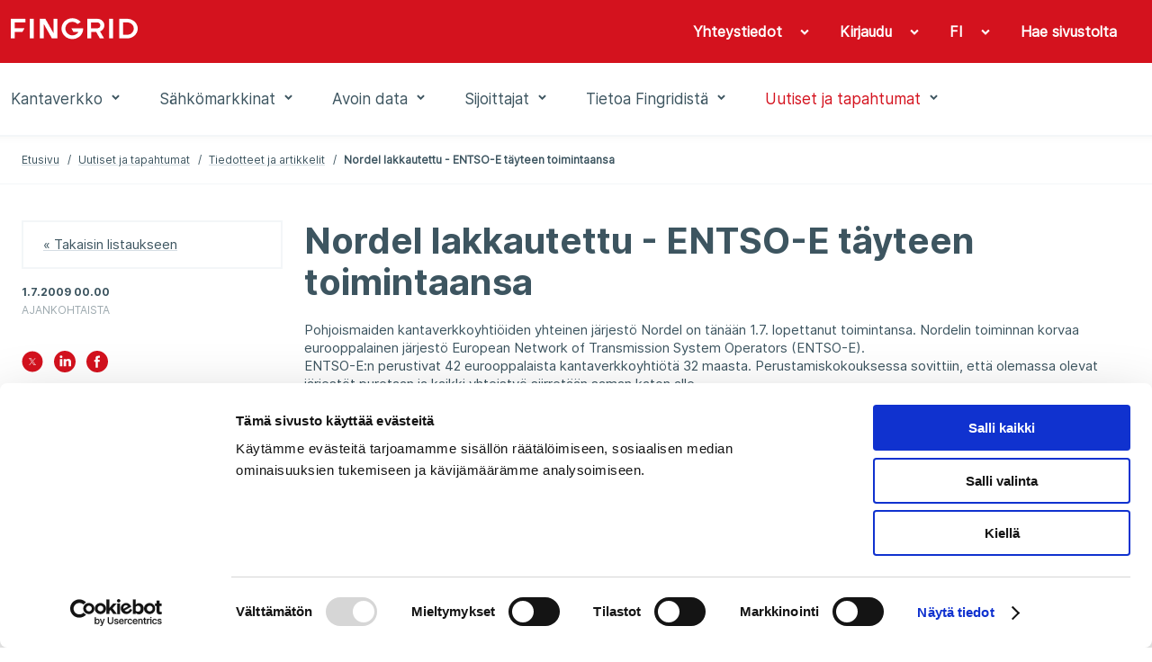

--- FILE ---
content_type: text/html; charset=utf-8
request_url: https://www.fingrid.fi/ajankohtaista/tiedotteet/2009/nordel-lakkautettu---entso-e-tayteen-toimintaansa/
body_size: 61223
content:


<!doctype html>
<html lang="fi">
<head prefix="og: http://ogp.me/ns# article: http://ogp.me/ns/article#">
    <meta charset="utf-8" />
    <meta http-equiv="X-UA-Compatible" content="IE=edge,chrome=1" />
    <meta http-equiv="Content-Language" content="fi" />
    <base href="/ajankohtaista/tiedotteet/2009/nordel-lakkautettu---entso-e-tayteen-toimintaansa/" />
    <title>Nordel lakkautettu - ENTSO-E t&#228;yteen toimintaansa - Fingrid</title>
        <meta name="viewport" content="width=device-width, initial-scale=1" />
    <link rel="canonical" href="https://www.fingrid.fi/ajankohtaista/tiedotteet/2009/nordel-lakkautettu---entso-e-tayteen-toimintaansa/" />

    
        <meta property="og:title" content="Nordel lakkautettu - ENTSO-E t&#228;yteen toimintaansa" />
    <meta property="og:type" content="article" />
    <meta property="og:image" content="https://www.fingrid.fi/contentassets/c94e5db619ce4592ba9e531381ff8f16/_r1a9803-hdr-id-8909.jpg" />
    <meta property="og:url" content="https://www.fingrid.fi/ajankohtaista/tiedotteet/2009/nordel-lakkautettu---entso-e-tayteen-toimintaansa/" />
    <meta property="og:site_name" content="Fingrid" />
    <meta property="article:published_time" content="2009-07-01T00:00:00.0000000+03:00">

    

    <script
        id="Cookiebot"
        src="https://consent.cookiebot.com/uc.js"
        data-cbid="5e9b3c4c-ed25-44b5-8272-f8f0567e5f3e"
        data-culture="fi"
        type="text/javascript"
        data-blockingmode="auto"
    ></script>
;
    


    <script>
        (function (w, t, f) {
            const enabledPages = '/sahkomarkkinat/datahub/,/datahub/,/sahkomarkkinat/datahub/kysymyksia-ja-vastauksia-datahubista/,//,/sahkomarkkinat/datahub/kirjautuminen-datahubin-asiakasportaaliin/,/datahub/kirjautuminen/,/sahkomarkkinat/datahub/kirjautuminen-datahubin-asiakasportaaliin/kysymyksia-ja-vastauksia-datahubin-asiakasportaalista/,/datahub/kirjautuminen/qa/,/sahkomarkkinat/datahub/vahittaismarkkinoiden-tiedonvaihto/,//'.split(',').filter(x => x != '//');
            const pathname = w.location.pathname
            if (enabledPages.length > 0 && !enabledPages.includes(pathname.slice('-1') === '/' ? pathname : pathname + '/')) return;

            var s = 'script', o = '_customChat', h = atob(f), e, n;
            e = t.createElement(s);
            e.async = 1;
            e.src = h;

            w[o] = w[o] || function () {
                (w[o]._e = w[o]._e || []).push(arguments);
            };

            n = t.getElementsByTagName(s)[0];
            n.parentNode.insertBefore(e, n);
        })(window, document, 'aHR0cHM6Ly9haXN1cHBvcnQuZmkvanMvc2NyaXB0L3NjcmlwLmpz');
    </script>
;
    
<script defer data-domain="fingrid.fi" src="https://plausible.io/js/script.js"></script>
     
<script type="text/javascript">
    window.jsErrors = [];
    window.onerror = function (errorMessage) { window.jsErrors[window.jsErrors.length] = errorMessage; };
</script>

    <link rel="stylesheet" href="/static/dist/css/styles.css?v=639040785540000000">

    
</head>
<body>
    <div id="app" class="header-and-content">

        
<app-header inline-template>
    <header class="header">
        <div class="header-first-row hide-lg-tbl"
             ref="headerFirstRow">
            <div class="container-fluid">
                <div class="wrapper grid-max-width">
                    <div class="row">
                        <div class="logo col-sm-5">
                            <a href="/" title="Fingrid">
                                <img src="/static/dist/images/site/logo.png" srcset="/static/dist/images/site/logo2x.png 2x">
                            </a>
                        </div>
                        <div class="main-navigation col-sm-7">
                            <ul>
                                    <toggle inline-template>
                                        <li class="base "
                                            v-on:click="active = !active"
                                            v-on:mouseenter="active = true"
                                            v-on:mouseleave="active = false"
                                            v-bind:class="{ active: active }">
                                            <a class="base" 
                                                href="javascript:;"
                                                aria-haspopup="menu"
                                                :aria-expanded="active"
                                            >
                                                <span>Yhteystiedot</span>
                                                <span class="chevron"
                                                      v-bind:class="{'chevron--up': active, 'chevron--down': !active}">
                                                    <icon glyph="#chevron" class="icon"></icon>
                                                </span>
                                            </a>

    <div v-if="active"
         class="header-dropdown"
         v-cloak>
        <ul class="dropdown-navigation">
                <li>
                    <a href="/sivut/yhteystiedot/toimipaikkojen-yhteystiedot/" target="_self"><span>Toimipaikat</span></a>
                </li>
                <li>
                    <a href="/sivut/yhteystiedot/asiakastoiminnan-yhteystiedot/" target="_self"><span>Palveluiden yhteystiedot</span></a>
                </li>
                <li>
                    <a href="/sivut/yhteystiedot/median-kontaktihenkilot/" target="_self"><span>Median yhteyshenkil&#246;t</span></a>
                </li>
                <li>
                    <a href="/sivut/yhteystiedot/ekstranetpalvelu/" target="_self"><span>S&#228;hk&#246;iset palvelut</span></a>
                </li>
                <li>
                    <a href="/sivut/yhteystiedot/vikailmoitukset/" target="_self"><span>Vikailmoitukset</span></a>
                </li>
                <li>
                    <a href="/sivut/yhteystiedot/palaute/" target="_self"><span>Anna palautetta</span></a>
                </li>
                <li>
                    <a href="/sivut/yhteystiedot/laskutusosoitteet/" target="_self"><span>Laskutusosoitteet</span></a>
                </li>
                <li>
                    <a href="/sivut/yhteystiedot/ota-yhteytta/" target="_self"><span>Ota yhteytt&#228;</span></a>
                </li>
                <li>
                    <a href="/sivut/yhteystiedot/ilmoittaminen-vaarinkaytoksista/" target="_self"><span>Ilmoittaminen v&#228;&#228;rink&#228;yt&#246;ksist&#228;</span></a>
                </li>
        </ul>
    </div>
                                        </li>
                                    </toggle>
                                                                    <toggle inline-template>
                                        <li class="base"
                                            v-on:mouseenter="active = true"
                                            v-on:mouseleave="active = false"
                                            v-bind:class="{ active: active }">

                                            <a class="base"
                                                href="/sivut/yhteystiedot/ekstranetpalvelu/"
                                                target="_blank"
                                                aria-haspopup="menu"
                                                :aria-expanded="active"
                                            >
                                                <span>Kirjaudu</span>
                                                    <span class="chevron"
                                                        v-bind:class="{'chevron--up': active, 'chevron--down': !active}">
                                                        <icon glyph="#chevron" class="icon"></icon>
                                                    </span>
                                            </a>

                                                <div v-if="active"
                                                    class="header-dropdown"
                                                    v-cloak>

                                                    <ul class="dropdown-navigation dropdown-navigation--language">
                                                            <li>
                                                                <a href="https://oma.fingrid.fi/">
                                                                    <span>Oma Fingrid</span>
                                                                </a>
                                                            </li>
                                                            <li>
                                                                <a href="/sahkomarkkinat/datahub/kirjautuminen-datahubin-asiakasportaaliin/" target="_blank">
                                                                    <span>Datahub</span>
                                                                </a>
                                                            </li>
                                                            <li>
                                                                <a href="https://partners.fingrid.fi/">
                                                                    <span>Partnereiden Oma Fingrid</span>
                                                                </a>
                                                            </li>
                                                            <li>
                                                                <a href="/sivut/yhteystiedot/ekstranetpalvelu/">
                                                                    <span>Muut palvelut</span>
                                                                </a>
                                                            </li>
                                                    </ul>
                                                </div>

                                        </li>
                                    </toggle>
                                <toggle inline-template>
                                    <li class="base"
                                        v-on:mouseenter="active = true"
                                        v-on:mouseleave="active = false"
                                        v-bind:class="{ active: active }">
                                        <a class="base"
                                            href="javascript:;"
                                            area-haspopup="true"
                                            :area-expanded="active"
                                            v-on:click="toggle()"
                                        >
                                            <span>FI</span>
                                            <span class="chevron"
                                                  v-bind:class="{'chevron--up': active, 'chevron--down': !active}">
                                                <icon glyph="#chevron" class="icon"></icon>
                                            </span>
                                        </a>
                                        <div v-if="active"
                                             class="header-dropdown"
                                             v-cloak>
                                            <ul class="dropdown-navigation dropdown-navigation--language">
                                                    <li>
                                                        <a href="/en/">
                                                            <span>EN</span>
                                                        </a>
                                                    </li>
                                                    <li>
                                                        <a href="/sv/">
                                                            <span>SV</span>
                                                        </a>
                                                    </li>
                                            </ul>
                                        </div>
                                    </li>
                                </toggle>
                                <toggle inline-template>
                                    <li class="base"
                                        v-on:mouseenter="active = true"
                                        v-on:mouseleave="active = false"
                                        v-bind:class="{ active: active }">
                                        <a class="base" href="/haku/">
                                            <span class="search-link">
                                                Hae sivustolta
                                            </span>
                                        </a>
                                    </li>
                                </toggle>
                            </ul>
                        </div>
                    </div>
                </div>
            </div>
        </div>
        <div class="header-second-row"
             v-bind:class="{'header-sticky': fixedHeader}">
            <div class="container-fluid">
                <div :class="{'hidden': !fixedHeader}" class="logo hide-lg-tbl">
                    <a href="/" title="Fingrid">
                        <img src="/static/dist/images/site/logo_red.png" srcset="/static/dist/images/site/logo2x_red.png 2x">
                    </a>
                </div>
                <div class="wrapper grid-max-width">
                    <div class="row between-xs text-center start-lg-tbl">
                        <div class="col-xs-2 show-md-tbl hamburger-navigation">
                            <button class="base" v-on:click="toggleMenu('navigation')">
                                <icon glyph="#menu_burger" class="icon" v-bind:style="menuActive && {'display': 'none'}"></icon>
                                <icon glyph="#close" class="icon" v-bind:style="!menuActive && {'display': 'none'}"></icon>
                            </button>

                            <transition name="hamburger-menu">
                                <div class="hamburger-menu"
                                     v-show="activeItem === 'navigation'"
                                     v-cloak>
                                    <div class="items main-items">
                                        <mobile-menu :items='[{"Children":[{"Children":[],"Name":"Kantaverkkopalvelut","Url":"/kantaverkko/kantaverkkopalvelut/","Selected":false,"TargetFrame":"_self","ContentLink":"11881","Graph":false,"MegamenuImage":null,"MegamenuDescription":null},{"Children":[{"Children":[],"Name":"Tarkastele liityntämahdollisuuksia","Url":"/kantaverkko/liitynta-kantaverkkoon/verkkokiikari/","Selected":false,"TargetFrame":"_self","ContentLink":"15450","Graph":false,"MegamenuImage":null,"MegamenuDescription":null},{"Children":[],"Name":"Tee liityntäkysely","Url":"/kantaverkko/liitynta-kantaverkkoon/uusi-liityntakysely/","Selected":false,"TargetFrame":"_self","ContentLink":"11559","Graph":false,"MegamenuImage":null,"MegamenuDescription":null},{"Children":[],"Name":"Yleiset liittymisehdot","Url":"/kantaverkko/liitynta-kantaverkkoon/yleiset-liittymisehdot/","Selected":false,"TargetFrame":"_self","ContentLink":"319","Graph":false,"MegamenuImage":null,"MegamenuDescription":null},{"Children":[],"Name":"Liittymissopimus ja liittymismaksut","Url":"/kantaverkko/liitynta-kantaverkkoon/liittymissopimus/","Selected":false,"TargetFrame":"_self","ContentLink":"11909","Graph":false,"MegamenuImage":null,"MegamenuDescription":null},{"Children":[],"Name":"Kantaverkkosopimus ja kantaverkkopalvelumaksut","Url":"/kantaverkko/liitynta-kantaverkkoon/kantaverkkosopimus-ja--palvelumaksut/","Selected":false,"TargetFrame":"_self","ContentLink":"19814","Graph":false,"MegamenuImage":null,"MegamenuDescription":null},{"Children":[],"Name":"Järjestelmätekniset vaatimukset","Url":"/kantaverkko/liitynta-kantaverkkoon/tekniset-vaatimukset/","Selected":false,"TargetFrame":"_self","ContentLink":"14917","Graph":false,"MegamenuImage":null,"MegamenuDescription":null},{"Children":[],"Name":"Arkisto","Url":"/kantaverkko/liitynta-kantaverkkoon/arkisto/","Selected":false,"TargetFrame":"_self","ContentLink":"315","Graph":false,"MegamenuImage":null,"MegamenuDescription":null},{"Children":[],"Name":"Kantaverkkoon liittyjälle","Url":"/kantaverkko/liitynta-kantaverkkoon/kantaverkkoon-liittyjalle/","Selected":false,"TargetFrame":"_self","ContentLink":"18486","Graph":false,"MegamenuImage":null,"MegamenuDescription":null}],"Name":"Liittyminen kantaverkkoon","Url":"/kantaverkko/liitynta-kantaverkkoon/","Selected":false,"TargetFrame":"_self","ContentLink":"5937","Graph":false,"MegamenuImage":null,"MegamenuDescription":null},{"Children":[{"Children":[],"Name":"Fingridin sähkönsiirtoverkko","Url":"/kantaverkko/kehittaminen/fingridin-sahkonsiirtoverkko/","Selected":false,"TargetFrame":"_self","ContentLink":"114","Graph":false,"MegamenuImage":null,"MegamenuDescription":null},{"Children":[],"Name":"Pääsiirtolinjat ja poikkileikkaukset","Url":"/kantaverkko/kehittaminen/paasiirtolinjat/","Selected":false,"TargetFrame":"_self","ContentLink":"194","Graph":false,"MegamenuImage":null,"MegamenuDescription":null},{"Children":[],"Name":"Suomen sähköjärjestelmä","Url":"/kantaverkko/kehittaminen/suomen-sahkojarjestelma/","Selected":false,"TargetFrame":"_self","ContentLink":"192","Graph":false,"MegamenuImage":null,"MegamenuDescription":null},{"Children":[],"Name":"Osa pohjoismaista sähköjärjestelmää","Url":"/kantaverkko/kehittaminen/pohjoismainen-sahkojarjestelma-ja-liitynnat-muihin-jarjestelmiin/","Selected":false,"TargetFrame":"_self","ContentLink":"196","Graph":false,"MegamenuImage":null,"MegamenuDescription":null},{"Children":[],"Name":"Sähkön tuotannon ja kulutuksen kehitysnäkymät Q3 2025","Url":"/kantaverkko/kehittaminen/sahkon-tuotannon-ja-kulutuksen-kehitysnakymat/","Selected":false,"TargetFrame":"_self","ContentLink":"62598","Graph":false,"MegamenuImage":null,"MegamenuDescription":null},{"Children":[],"Name":"Kantaverkon kehittämissuunnitelma 2026-2035","Url":"/kantaverkko/kehittaminen/kehittamissuunnitelma/","Selected":false,"TargetFrame":"_self","ContentLink":"56960","Graph":false,"MegamenuImage":null,"MegamenuDescription":null},{"Children":[],"Name":"Sähköjärjestelmävisio 2040","Url":"/kantaverkko/kehittaminen/sahkojarjestelmavisio/","Selected":false,"TargetFrame":"_self","ContentLink":"65212","Graph":false,"MegamenuImage":null,"MegamenuDescription":null},{"Children":[],"Name":"Merituulivoimaselvitys","Url":"/kantaverkko/kehittaminen/merituulivoimaselvitys/","Selected":false,"TargetFrame":"_self","ContentLink":"63979","Graph":false,"MegamenuImage":null,"MegamenuDescription":null},{"Children":[],"Name":"Itä-Suomen verkon erillinen kehittämisesitys","Url":"/kantaverkko/kehittaminen/ita-suomen-verkon-erillinen-kehittamisesitys/","Selected":false,"TargetFrame":"_self","ContentLink":"63797","Graph":false,"MegamenuImage":null,"MegamenuDescription":null},{"Children":[],"Name":"Vetytaloushanke","Url":"/kantaverkko/kehittaminen/vetytaloushanke/","Selected":false,"TargetFrame":"_self","ContentLink":"62232","Graph":false,"MegamenuImage":null,"MegamenuDescription":null},{"Children":[],"Name":"Kantaverkon laajuus","Url":"/kantaverkko/kehittaminen/kantaverkon-laajuus/","Selected":false,"TargetFrame":"_self","ContentLink":"8959","Graph":false,"MegamenuImage":null,"MegamenuDescription":null},{"Children":[],"Name":"Kantaverkon historia ja laajeneminen","Url":"/kantaverkko/kehittaminen/Kantaverkon-laajeneminen/","Selected":false,"TargetFrame":"_self","ContentLink":"8638","Graph":false,"MegamenuImage":null,"MegamenuDescription":null}],"Name":"Kantaverkko ja sen kehittäminen","Url":"/kantaverkko/kehittaminen/","Selected":false,"TargetFrame":"_self","ContentLink":"140","Graph":false,"MegamenuImage":null,"MegamenuDescription":null},{"Children":[{"Children":[],"Name":"Sähköjärjestelmän hallinta","Url":"/kantaverkko/sahkonsiirto/sahkojarjestelman-hallinta/","Selected":false,"TargetFrame":"_self","ContentLink":"188","Graph":false,"MegamenuImage":null,"MegamenuDescription":null},{"Children":[],"Name":"Kulutuksen ja tuotannon tasapainon ylläpito","Url":"/kantaverkko/sahkonsiirto/kulutuksen-ja-tuotannon-tasapainon-yllapito/","Selected":false,"TargetFrame":"_self","ContentLink":"191","Graph":false,"MegamenuImage":null,"MegamenuDescription":null},{"Children":[],"Name":"Käyttövarmuuden ylläpito","Url":"/kantaverkko/sahkonsiirto/kayttovarmuuden-yllapito/","Selected":false,"TargetFrame":"_self","ContentLink":"190","Graph":false,"MegamenuImage":null,"MegamenuDescription":null},{"Children":[],"Name":"Sähkön siirtovarmuus","Url":"/kantaverkko/sahkonsiirto/sahkon-siirtovarmuus/","Selected":false,"TargetFrame":"_self","ContentLink":"182","Graph":false,"MegamenuImage":null,"MegamenuDescription":null},{"Children":[],"Name":"Siirtojen hallinta","Url":"/kantaverkko/sahkonsiirto/siirtojenhallinta/","Selected":false,"TargetFrame":"_self","ContentLink":"189","Graph":false,"MegamenuImage":null,"MegamenuDescription":null},{"Children":[],"Name":"Käytön verkkosäännöt","Url":"/kantaverkko/sahkonsiirto/kayttosaannot/","Selected":false,"TargetFrame":"_self","ContentLink":"12275","Graph":false,"MegamenuImage":null,"MegamenuDescription":null},{"Children":[],"Name":"Olkiluoto 3 kantaverkossa","Url":"/kantaverkko/sahkonsiirto/olkiluoto-3-kantaverkkoon/","Selected":false,"TargetFrame":"_self","ContentLink":"14374","Graph":false,"MegamenuImage":null,"MegamenuDescription":null}],"Name":"Sähkönsiirto ja kantaverkon käyttö","Url":"/kantaverkko/sahkonsiirto/","Selected":false,"TargetFrame":"_self","ContentLink":"317","Graph":false,"MegamenuImage":null,"MegamenuDescription":null},{"Children":[{"Children":[],"Name":"Rakentamisen vaiheet","Url":"/kantaverkko/rakentaminen/rakentamisen-vaiheet/","Selected":false,"TargetFrame":"_self","ContentLink":"18910","Graph":false,"MegamenuImage":null,"MegamenuDescription":null},{"Children":[],"Name":"Hankkeet","Url":"/kantaverkko/rakentaminen/hankkeet/","Selected":false,"TargetFrame":"_self","ContentLink":"18918","Graph":false,"MegamenuImage":null,"MegamenuDescription":null},{"Children":[],"Name":"Anna palautetta hankkeista","Url":"/kantaverkko/rakentaminen/anna-palautetta-hankkeista/","Selected":false,"TargetFrame":"_self","ContentLink":"52200","Graph":false,"MegamenuImage":null,"MegamenuDescription":null},{"Children":[],"Name":"Valmistuneet hankkeet","Url":"/kantaverkko/rakentaminen/arkisto/","Selected":false,"TargetFrame":"_self","ContentLink":"19031","Graph":false,"MegamenuImage":null,"MegamenuDescription":null}],"Name":"Rakentaminen","Url":"/kantaverkko/rakentaminen/","Selected":false,"TargetFrame":"_self","ContentLink":"18900","Graph":false,"MegamenuImage":null,"MegamenuDescription":null},{"Children":[{"Children":[],"Name":"Voimajohdot","Url":"/kantaverkko/kunnossapito/voimajohdot/","Selected":false,"TargetFrame":"_self","ContentLink":"139","Graph":false,"MegamenuImage":null,"MegamenuDescription":null},{"Children":[],"Name":"Sähköasemat","Url":"/kantaverkko/kunnossapito/sahkoasemat/","Selected":false,"TargetFrame":"_self","ContentLink":"138","Graph":false,"MegamenuImage":null,"MegamenuDescription":null},{"Children":[],"Name":"Varavoimalaitokset","Url":"/kantaverkko/kunnossapito/varavoimalaitokset/","Selected":false,"TargetFrame":"_self","ContentLink":"2009","Graph":false,"MegamenuImage":null,"MegamenuDescription":null}],"Name":"Kunnossapito","Url":"/kantaverkko/kunnossapito/","Selected":false,"TargetFrame":"_self","ContentLink":"132","Graph":false,"MegamenuImage":null,"MegamenuDescription":null},{"Children":[{"Children":[],"Name":"Työturvallisuus","Url":"/kantaverkko/turvallisuus/tyoturvallisuus/","Selected":false,"TargetFrame":"_self","ContentLink":"141","Graph":false,"MegamenuImage":null,"MegamenuDescription":null},{"Children":[],"Name":"Voimajohtojen vaikutukset ihmisiin","Url":"/kantaverkko/turvallisuus/voimajohtojen-vaikutukset-ihmisiin/","Selected":false,"TargetFrame":"_self","ContentLink":"162","Graph":false,"MegamenuImage":null,"MegamenuDescription":null},{"Children":[],"Name":"Varavoimalaitosten turvallisuustiedotteet","Url":"/kantaverkko/turvallisuus/varavoimalaitosten-turvallisuustiedotteet/","Selected":false,"TargetFrame":"_self","ContentLink":"142","Graph":false,"MegamenuImage":null,"MegamenuDescription":null},{"Children":[],"Name":"Työskentely sähköverkon läheisyydessä","Url":"/kantaverkko/turvallisuus/tyoskentely-sahkoverkon-laheisyydessa/","Selected":false,"TargetFrame":"_self","ContentLink":"147","Graph":false,"MegamenuImage":null,"MegamenuDescription":null},{"Children":[],"Name":"Usein kysyttyä","Url":"/kantaverkko/turvallisuus/usein-kysyttya/","Selected":false,"TargetFrame":"_self","ContentLink":"149","Graph":false,"MegamenuImage":null,"MegamenuDescription":null}],"Name":"Turvallisuus","Url":"/kantaverkko/turvallisuus/","Selected":false,"TargetFrame":"_self","ContentLink":"2010","Graph":false,"MegamenuImage":null,"MegamenuDescription":null},{"Children":[{"Children":[],"Name":"Maksut","Url":"/kantaverkko/tehoreservi/maksut/","Selected":false,"TargetFrame":"_self","ContentLink":"263","Graph":false,"MegamenuImage":null,"MegamenuDescription":null},{"Children":[],"Name":"Kaudet","Url":"/kantaverkko/tehoreservi/kaudet/","Selected":false,"TargetFrame":"_self","ContentLink":"3128","Graph":false,"MegamenuImage":null,"MegamenuDescription":null}],"Name":"Tehoreservi","Url":"/kantaverkko/tehoreservi/","Selected":false,"TargetFrame":"_self","ContentLink":"257","Graph":true,"MegamenuImage":null,"MegamenuDescription":null},{"Children":[{"Children":[],"Name":"Maankäyttö- ja ympäristöpolitiikka","Url":"/kantaverkko/maankaytto-ja-ymparisto/maankaytto-ja-ymparistopolitiikka/","Selected":false,"TargetFrame":"_self","ContentLink":"165","Graph":false,"MegamenuImage":null,"MegamenuDescription":null},{"Children":[],"Name":"Periaatteet ja toimintatavat","Url":"/kantaverkko/maankaytto-ja-ymparisto/periaatteet-ja-toimintatavat/","Selected":false,"TargetFrame":"_self","ContentLink":"13478","Graph":false,"MegamenuImage":null,"MegamenuDescription":null},{"Children":[],"Name":"Ympäristövaikutusten lieventäminen","Url":"/kantaverkko/maankaytto-ja-ymparisto/ymparistovaikutukset/","Selected":false,"TargetFrame":"_self","ContentLink":"163","Graph":false,"MegamenuImage":null,"MegamenuDescription":null},{"Children":[],"Name":"Voimajohtoalueiden hyödyntäminen","Url":"/kantaverkko/maankaytto-ja-ymparisto/voimajohtoalueiden-hyodyntaminen/","Selected":false,"TargetFrame":"_self","ContentLink":"129","Graph":false,"MegamenuImage":null,"MegamenuDescription":null},{"Children":[],"Name":"Luvat ja lausunnot","Url":"/kantaverkko/maankaytto-ja-ymparisto/luvat-ja-lausunnot/","Selected":false,"TargetFrame":"_self","ContentLink":"130","Graph":false,"MegamenuImage":null,"MegamenuDescription":null},{"Children":[],"Name":"Kaapelinäytöt","Url":"/kantaverkko/maankaytto-ja-ymparisto/kaapelinaytot/","Selected":false,"TargetFrame":"_self","ContentLink":"64168","Graph":false,"MegamenuImage":null,"MegamenuDescription":null},{"Children":[],"Name":"Maanomistajalle","Url":"/kantaverkko/maankaytto-ja-ymparisto/maanomistajalle/","Selected":false,"TargetFrame":"_self","ContentLink":"18487","Graph":false,"MegamenuImage":null,"MegamenuDescription":null}],"Name":"Maankäyttö ja ympäristö","Url":"/kantaverkko/maankaytto-ja-ymparisto/","Selected":false,"TargetFrame":"_self","ContentLink":"157","Graph":false,"MegamenuImage":null,"MegamenuDescription":null},{"Children":[{"Children":[],"Name":"Kysymyksiä ja vastauksia sähköpulasta","Url":"/kantaverkko/tietoa-sahkopulasta/kysymyksia-ja-vastauksia/","Selected":false,"TargetFrame":"_self","ContentLink":"18317","Graph":false,"MegamenuImage":null,"MegamenuDescription":null},{"Children":[],"Name":"Eri toimijoiden roolit sähköpulatilanteessa","Url":"/kantaverkko/tietoa-sahkopulasta/eri-toimijoiden-roolit-sahkopulatilanteessa/","Selected":false,"TargetFrame":"_self","ContentLink":"18311","Graph":false,"MegamenuImage":null,"MegamenuDescription":null}],"Name":"Tietoa sähköpulasta","Url":"/kantaverkko/tietoa-sahkopulasta/","Selected":false,"TargetFrame":"_self","ContentLink":"18308","Graph":false,"MegamenuImage":null,"MegamenuDescription":null},{"Children":[],"Name":"Karttapalvelut","Url":"/kantaverkko/karttapalvelut/","Selected":false,"TargetFrame":"_self","ContentLink":"52185","Graph":false,"MegamenuImage":null,"MegamenuDescription":null}],"Name":"Kantaverkko","Url":"/kantaverkko/","Selected":false,"TargetFrame":"_self","ContentLink":"117","Graph":false,"MegamenuImage":"65136","MegamenuDescription":"\u003cp\u003eFingrid vastaa s\u0026auml;hk\u0026ouml;n siirrosta Suomen kantaverkossa, s\u0026auml;hk\u0026ouml;nsiirron runkoverkossa. Kantaverkkoon ovat liittyneet suuret s\u0026auml;hk\u0026ouml;n tuotantolaitokset, jakeluverkot ja suurteollisuus, ja siihen kuuluu yli 14 500 kilometri\u0026auml; 400, 220 ja 110 kilovoltin voimajohtoja, lukuisia s\u0026auml;hk\u0026ouml;asemia sek\u0026auml; vakavissa h\u0026auml;iri\u0026ouml;tilanteissa tarvittavia varavoimalaitoksia. Fingrid omistaa kantaverkon sek\u0026auml; yhdess\u0026auml; naapurimaiden kanssa kantaverkon ulkomaanyhteydet. Suomesta on tasas\u0026auml;hk\u0026ouml;yhteydet naapurimaihin ja Suomen s\u0026auml;hk\u0026ouml;j\u0026auml;rjestelm\u0026auml; on osa yhteispohjoismaista s\u0026auml;hk\u0026ouml;j\u0026auml;rjestelm\u0026auml;\u0026auml;, joka on kytketty Keski-Euroopan j\u0026auml;rjestelm\u0026auml;\u0026auml;n.\u0026nbsp;\u003c/p\u003e\n\u003cp\u003eKantaverkon kehitt\u0026auml;misess\u0026auml; ja suunnittelussa l\u0026auml;ht\u0026ouml;kohtia ovat asiakastarpeet, s\u0026auml;hk\u0026ouml;markkinoiden toimivuuden edist\u0026auml;minen, k\u0026auml;ytt\u0026ouml;varmuuden s\u0026auml;ilytt\u0026auml;minen, siirtokapasiteetin varmistaminen, kustannustehokkuus sek\u0026auml; verkon ik\u0026auml;\u0026auml;ntymisen hallinta. Verkkoa kehitet\u0026auml;\u0026auml;n pitk\u0026auml;ll\u0026auml; aikav\u0026auml;lill\u0026auml; teknistaloudellisesti optimoiden, mutta samalla tulevaisuuden toimintaedellytykset varmistaen.\u0026nbsp;\u003c/p\u003e\n\u003cp\u003eN\u0026auml;ill\u0026auml; sivuilla voi tutustua kantaverkkoon liittymisen ohjeistukseen ja j\u0026auml;rjestelm\u0026auml;teknisiin vaatimuksiin, tarkastella liitynt\u0026auml;mahdollisuuksia sek\u0026auml; tehd\u0026auml; liitynt\u0026auml;kyselyn. Tutustu kantaverkon uusimpaan kehitt\u0026auml;missuunnitelmaan ja s\u0026auml;hk\u0026ouml;j\u0026auml;rjestelm\u0026auml;visioon sek\u0026auml; muihin verkon kehitt\u0026auml;mist\u0026ouml;ihin. Esittelemme sivuilla meneill\u0026auml;\u0026auml;n olevat kantaverkon rakentamisen hankkeet, kantaverkon kunnonhallinnan periaatteet sek\u0026auml; ty\u0026ouml;terveyden ja ty\u0026ouml;turvallisuuden toimintatavat. Otamme ymp\u0026auml;rist\u0026ouml;n huomioon pitk\u0026auml;j\u0026auml;nteisesti maank\u0026auml;yt\u0026ouml;ss\u0026auml;, voimajohtojen, s\u0026auml;hk\u0026ouml;asemien ja varavoimalaitoksien rakentamisessa sek\u0026auml; kunnonhallinnassa.\u0026nbsp;\u003c/p\u003e"},{"Children":[{"Children":[],"Name":"Yleistietoa sähkömarkkinoista","Url":"/sahkomarkkinat/yleistietoa-sahkomarkkinoista/","Selected":false,"TargetFrame":"_self","ContentLink":"62634","Graph":false,"MegamenuImage":null,"MegamenuDescription":null},{"Children":[],"Name":"Sähkömarkkinapalvelut","Url":"/sahkomarkkinat/Sahkomarkkinapalvelut/","Selected":false,"TargetFrame":"_self","ContentLink":"325","Graph":false,"MegamenuImage":null,"MegamenuDescription":null},{"Children":[{"Children":[],"Name":"Itämeren alueen sähköjärjestelmän tila","Url":"/sahkomarkkinat/sahkojarjestelman-tila/pohjoismainen-sahkojarjestelman-tila/","Selected":false,"TargetFrame":"_self","ContentLink":"3350","Graph":false,"MegamenuImage":null,"MegamenuDescription":null},{"Children":[],"Name":"Siirtokeskeytykset","Url":"/sahkomarkkinat/sahkojarjestelman-tila/siirtokeskeytykset/","Selected":false,"TargetFrame":"_self","ContentLink":"179","Graph":false,"MegamenuImage":null,"MegamenuDescription":null},{"Children":[],"Name":"Käyttöhäiriöt","Url":"/sahkomarkkinat/sahkojarjestelman-tila/kayttohairiot/","Selected":false,"TargetFrame":"_self","ContentLink":"180","Graph":false,"MegamenuImage":null,"MegamenuDescription":null}],"Name":"Sähköjärjestelmän tila","Url":"/sahkomarkkinat/sahkojarjestelman-tila/","Selected":false,"TargetFrame":"_self","ContentLink":"238","Graph":false,"MegamenuImage":null,"MegamenuDescription":null},{"Children":[{"Children":[],"Name":"Markkinapaikat","Url":"/sahkomarkkinat/markkinoiden-yhtenaisyys/johdanto-sahkomarkkinoihin/","Selected":false,"TargetFrame":"_self","ContentLink":"9086","Graph":false,"MegamenuImage":null,"MegamenuDescription":null},{"Children":[],"Name":"Pohjoismainen tasehallinta","Url":"/sahkomarkkinat/markkinoiden-yhtenaisyys/pohjoismainen-tasehallinta/","Selected":false,"TargetFrame":"_self","ContentLink":"8459","Graph":false,"MegamenuImage":null,"MegamenuDescription":null},{"Children":[],"Name":"Sähkömarkkinoiden kehityshankkeet","Url":"/sahkomarkkinat/markkinoiden-yhtenaisyys/sahkomarkkinoiden-kehityshankkeet/","Selected":false,"TargetFrame":"_self","ContentLink":"8456","Graph":false,"MegamenuImage":null,"MegamenuDescription":null},{"Children":[],"Name":"Verkkosäännöt","Url":"/sahkomarkkinat/markkinoiden-yhtenaisyys/verkkosaannot/","Selected":false,"TargetFrame":"_self","ContentLink":"241","Graph":false,"MegamenuImage":null,"MegamenuDescription":null},{"Children":[],"Name":"Sähkömarkkinoiden tiedonvaihto","Url":"/sahkomarkkinat/markkinoiden-yhtenaisyys/sahkomarkkinoiden-tiedonvaihto/","Selected":false,"TargetFrame":"_self","ContentLink":"43661","Graph":false,"MegamenuImage":null,"MegamenuDescription":null},{"Children":[],"Name":"Eurooppalainen yhteistyö","Url":"/sahkomarkkinat/markkinoiden-yhtenaisyys/eurooppa-yhteistyo/","Selected":false,"TargetFrame":"_self","ContentLink":"297","Graph":false,"MegamenuImage":null,"MegamenuDescription":null},{"Children":[],"Name":"Tilastoja sähkömarkkinoiden yhtenäisyydestä","Url":"/sahkomarkkinat/markkinoiden-yhtenaisyys/tilastoja-sahkomarkkinoiden-yhtenaisyydesta/","Selected":false,"TargetFrame":"_self","ContentLink":"12866","Graph":false,"MegamenuImage":null,"MegamenuDescription":null}],"Name":"Yhtenäiset sähkömarkkinat","Url":"/sahkomarkkinat/markkinoiden-yhtenaisyys/","Selected":false,"TargetFrame":"_self","ContentLink":"201","Graph":false,"MegamenuImage":null,"MegamenuDescription":null},{"Children":[{"Children":[],"Name":"Taseselvitysmallin kuvaus","Url":"/sahkomarkkinat/tasepalvelut/tasemallin-kuvaus/","Selected":false,"TargetFrame":"_self","ContentLink":"308","Graph":false,"MegamenuImage":null,"MegamenuDescription":null},{"Children":[],"Name":"Taseselvitys","Url":"/sahkomarkkinat/tasepalvelut/taseselvitys/","Selected":false,"TargetFrame":"_self","ContentLink":"305","Graph":false,"MegamenuImage":null,"MegamenuDescription":null},{"Children":[],"Name":"Maksut","Url":"/sahkomarkkinat/tasepalvelut/maksut/","Selected":false,"TargetFrame":"_self","ContentLink":"304","Graph":false,"MegamenuImage":null,"MegamenuDescription":null}],"Name":"Tasepalvelut","Url":"/sahkomarkkinat/tasepalvelut/","Selected":false,"TargetFrame":"_self","ContentLink":"298","Graph":false,"MegamenuImage":null,"MegamenuDescription":null},{"Children":[{"Children":[],"Name":"Sähköjärjestelmän reservit","Url":"/sahkomarkkinat/reservit/sahkojarjestelman-reservit/","Selected":false,"TargetFrame":"_self","ContentLink":"64339","Graph":false,"MegamenuImage":null,"MegamenuDescription":null},{"Children":[],"Name":"Reservimarkkinat","Url":"/sahkomarkkinat/reservit/reservimarkkinat/","Selected":false,"TargetFrame":"_self","ContentLink":"64340","Graph":false,"MegamenuImage":null,"MegamenuDescription":null},{"Children":[],"Name":"Reservituotteet ja markkinoille osallistuminen","Url":"/sahkomarkkinat/reservit/reservituotteet-ja-markkinoille-osallistuminen/","Selected":false,"TargetFrame":"_self","ContentLink":"64341","Graph":false,"MegamenuImage":null,"MegamenuDescription":null},{"Children":[],"Name":"Reservimarkkinoiden kehitys","Url":"/sahkomarkkinat/reservit/reservimarkkinoiden-kehitys/","Selected":false,"TargetFrame":"_self","ContentLink":"64348","Graph":false,"MegamenuImage":null,"MegamenuDescription":null},{"Children":[],"Name":"Reservitoimittajalle","Url":"/sahkomarkkinat/reservit/reservitoimittajalle/","Selected":false,"TargetFrame":"_self","ContentLink":"64823","Graph":false,"MegamenuImage":null,"MegamenuDescription":null}],"Name":"Reservit","Url":"/sahkomarkkinat/reservit/","Selected":false,"TargetFrame":"_self","ContentLink":"64338","Graph":false,"MegamenuImage":null,"MegamenuDescription":null},{"Children":[{"Children":[],"Name":"Kysymyksiä ja vastauksia datahubista","Url":"/sahkomarkkinat/datahub/kysymyksia-ja-vastauksia-datahubista/","Selected":false,"TargetFrame":"_self","ContentLink":"15297","Graph":false,"MegamenuImage":null,"MegamenuDescription":null},{"Children":[],"Name":"Kirjautuminen datahubin asiakasportaaliin","Url":"/sahkomarkkinat/datahub/kirjautuminen-datahubin-asiakasportaaliin/","Selected":false,"TargetFrame":"_self","ContentLink":"52707","Graph":false,"MegamenuImage":null,"MegamenuDescription":null},{"Children":[],"Name":"Datahub-palvelut sähkön vähittäismarkkinoille","Url":"/sahkomarkkinat/datahub/vahittaismarkkinoiden-tiedonvaihto/","Selected":false,"TargetFrame":"_self","ContentLink":"277","Graph":false,"MegamenuImage":null,"MegamenuDescription":null}],"Name":"Datahub","Url":"/sahkomarkkinat/datahub/","Selected":false,"TargetFrame":"_self","ContentLink":"64474","Graph":false,"MegamenuImage":null,"MegamenuDescription":null},{"Children":[{"Children":[],"Name":"Liittyminen rekisteriin","Url":"/sahkomarkkinat/alkuperatakuun-sertifikaatti/liittyminen-rekisteriin/","Selected":false,"TargetFrame":"_self","ContentLink":"6658","Graph":false,"MegamenuImage":null,"MegamenuDescription":null},{"Children":[],"Name":"Sähkön alkuperätakuun transaktiot","Url":"/sahkomarkkinat/alkuperatakuun-sertifikaatti/alkuperatakuun-transaktiot/","Selected":false,"TargetFrame":"_self","ContentLink":"6664","Graph":false,"MegamenuImage":null,"MegamenuDescription":null},{"Children":[],"Name":"Maksut","Url":"/sahkomarkkinat/alkuperatakuun-sertifikaatti/maksut/","Selected":false,"TargetFrame":"_self","ContentLink":"271","Graph":false,"MegamenuImage":null,"MegamenuDescription":null},{"Children":[],"Name":"Lainsäädäntö","Url":"/sahkomarkkinat/alkuperatakuun-sertifikaatti/lainsaadanto/","Selected":false,"TargetFrame":"_self","ContentLink":"269","Graph":false,"MegamenuImage":null,"MegamenuDescription":null},{"Children":[],"Name":"Usein kysyttyjä kysymyksiä","Url":"/sahkomarkkinat/alkuperatakuun-sertifikaatti/usein-kysyttyja-kysymyksia/","Selected":false,"TargetFrame":"_self","ContentLink":"270","Graph":false,"MegamenuImage":null,"MegamenuDescription":null},{"Children":[],"Name":"Materiaalit ja markkinatieto","Url":"/sahkomarkkinat/alkuperatakuun-sertifikaatti/materiaalit-ja-markkinatieto/","Selected":false,"TargetFrame":"_self","ContentLink":"6670","Graph":false,"MegamenuImage":null,"MegamenuDescription":null}],"Name":"Sähkön alkuperätakuupalvelu","Url":"/sahkomarkkinat/alkuperatakuun-sertifikaatti/","Selected":false,"TargetFrame":"_self","ContentLink":"264","Graph":false,"MegamenuImage":null,"MegamenuDescription":null},{"Children":[{"Children":[],"Name":"Siirtokapasiteetin määrittäminen","Url":"/sahkomarkkinat/rajajohto-informaatio/siirtokapasiteetin-maarittaminen/","Selected":false,"TargetFrame":"_self","ContentLink":"237","Graph":false,"MegamenuImage":null,"MegamenuDescription":null},{"Children":[],"Name":"Suunnitellut muutokset","Url":"/sahkomarkkinat/rajajohto-informaatio/suunnitellut-muutokset/","Selected":false,"TargetFrame":"_self","ContentLink":"234","Graph":false,"MegamenuImage":null,"MegamenuDescription":null}],"Name":"Rajasiirtoyhteydet","Url":"/sahkomarkkinat/rajajohto-informaatio/","Selected":false,"TargetFrame":"_self","ContentLink":"2500","Graph":false,"MegamenuImage":null,"MegamenuDescription":null}],"Name":"Sähkömarkkinat","Url":"/sahkomarkkinat/","Selected":false,"TargetFrame":"_self","ContentLink":"198","Graph":false,"MegamenuImage":"65137","MegamenuDescription":"\u003cp\u003eToimivat s\u0026auml;hk\u0026ouml;markkinat ovat kaikkien etu. Fingridin teht\u0026auml;v\u0026auml; on edist\u0026auml;\u0026auml; s\u0026auml;hk\u0026ouml;markkinoiden toimivuutta, tehokkuutta ja luotettavuutta. H\u0026auml;iri\u0026ouml;t\u0026ouml;n s\u0026auml;hk\u0026ouml;n saanti nyt ja tulevaisuudessa kuuluu Fingridin vastuulle. S\u0026auml;hk\u0026ouml;markkinoiden laajentumisen my\u0026ouml;t\u0026auml; Suomi on yh\u0026auml; kiinte\u0026auml;mmin mukana alan yleiseurooppalaisessa kehityksess\u0026auml;. Fingrid edist\u0026auml;\u0026auml; s\u0026auml;hk\u0026ouml;markkinoiden toimintaa varmistaakseen, ett\u0026auml; suomalaiset saavat jatkossakin mahdollisimman edullista s\u0026auml;hk\u0026ouml;\u0026auml;. Teemme tiivist\u0026auml; yhteisty\u0026ouml;t\u0026auml; muiden pohjoismaisten kantaverkkoyhti\u0026ouml;iden kanssa. Toimimme aktiivisesti sek\u0026auml; pohjoismaisten markkinoiden toimintamahdollisuuksien ett\u0026auml; eurooppalaisten s\u0026auml;hk\u0026ouml;markkinoiden kehitt\u0026auml;miseksi, kuitenkin kansalliset edut turvaten.\u003c/p\u003e\n\u003cp\u003eN\u0026auml;ille sivuille on koottu yleistietoa s\u0026auml;hk\u0026ouml;markkinoista sek\u0026auml; Fingridin s\u0026auml;hk\u0026ouml;markkinapalvelut; s\u0026auml;hk\u0026ouml;markkinoiden kehitt\u0026auml;minen, reservimarkkinapalvelut, tasepalvelut, datahub sek\u0026auml; alkuper\u0026auml;takuun palvelut. Tutustu n\u0026auml;ill\u0026auml; sivuilla my\u0026ouml;s kansainv\u0026auml;lisiin s\u0026auml;hk\u0026ouml;markkinahankkeisiin, eurooppalaiseen s\u0026auml;hk\u0026ouml;markkinalains\u0026auml;\u0026auml;d\u0026auml;nt\u0026ouml;\u0026ouml;n sek\u0026auml; esimerkiksi eri reservilajeihin.\u003c/p\u003e"},{"Children":[{"Children":[],"Name":"Fingrid Avoin data","Url":"/sahkomarkkinainformaatio/fingrid-avoin-data/","Selected":false,"TargetFrame":"_self","ContentLink":"292","Graph":false,"MegamenuImage":null,"MegamenuDescription":null},{"Children":[{"Children":[],"Name":"Tuotantoennuste","Url":"/sahkomarkkinainformaatio/kulutus--ja-tuotantoennuste/tuotantoennuste/","Selected":false,"TargetFrame":"_self","ContentLink":"2600","Graph":true,"MegamenuImage":null,"MegamenuDescription":null},{"Children":[],"Name":"Kulutusennuste","Url":"/sahkomarkkinainformaatio/kulutus--ja-tuotantoennuste/kulutusennuste/","Selected":false,"TargetFrame":"_self","ContentLink":"2656","Graph":true,"MegamenuImage":null,"MegamenuDescription":null}],"Name":"Sähkön tuotanto- ja kulutusennuste","Url":"/sahkomarkkinainformaatio/kulutus--ja-tuotantoennuste/","Selected":false,"TargetFrame":"_self","ContentLink":"230","Graph":true,"MegamenuImage":null,"MegamenuDescription":null},{"Children":[],"Name":"Sähkön tuotanto ja kulutus","Url":"/sahkomarkkinainformaatio/kulutus-ja-tuotanto/","Selected":false,"TargetFrame":"_self","ContentLink":"227","Graph":true,"MegamenuImage":null,"MegamenuDescription":null},{"Children":[],"Name":"Tuulivoiman tuotanto","Url":"/sahkomarkkinainformaatio/tuulivoiman-tuotanto/","Selected":false,"TargetFrame":"_self","ContentLink":"2518","Graph":true,"MegamenuImage":null,"MegamenuDescription":null},{"Children":[],"Name":"Aurinkovoiman tuotanto","Url":"/sahkomarkkinainformaatio/aurinkovoima/","Selected":false,"TargetFrame":"_self","ContentLink":"228","Graph":true,"MegamenuImage":null,"MegamenuDescription":null},{"Children":[],"Name":"Sähköntuotannon ja -kulutuksen CO2-päästöarviot","Url":"/sahkomarkkinainformaatio/co2/","Selected":false,"TargetFrame":"_self","ContentLink":"9287","Graph":true,"MegamenuImage":null,"MegamenuDescription":null},{"Children":[{"Children":[],"Name":"aFRR-kapasiteettimarkkina","Url":"/sahkomarkkinainformaatio/reservimarkkinainformaatio/toteutuneet-tuntikaupat/","Selected":false,"TargetFrame":"_self","ContentLink":"2562","Graph":true,"MegamenuImage":null,"MegamenuDescription":null},{"Children":[],"Name":"aFRR-energiamarkkina","Url":"/sahkomarkkinainformaatio/reservimarkkinainformaatio/afrr-automaattinen-taajuuden-palautusreservi-energiamarkkinat/","Selected":false,"TargetFrame":"_self","ContentLink":"63316","Graph":true,"MegamenuImage":null,"MegamenuDescription":null},{"Children":[],"Name":"Taajuusohjattu käyttö- ja häiriöreservi (FCR-N, FCR-D ylös ja FCR-D alas), vuosimarkkinahankinta ja toteutuneet tuntikaupat","Url":"/sahkomarkkinainformaatio/reservimarkkinainformaatio/Taajuusohjattu-kaytto-ja-hairioreservi-vuosimarkkinahankinta-ja-toteutuneet-tuntikaupat/","Selected":false,"TargetFrame":"_self","ContentLink":"2560","Graph":true,"MegamenuImage":null,"MegamenuDescription":null},{"Children":[],"Name":"Aktivoitunut FCR-N","Url":"/sahkomarkkinainformaatio/reservimarkkinainformaatio/aktivoitunut-reservi/","Selected":false,"TargetFrame":"_self","ContentLink":"2564","Graph":true,"MegamenuImage":null,"MegamenuDescription":null},{"Children":[],"Name":"Muut säätökaupat","Url":"/sahkomarkkinainformaatio/reservimarkkinainformaatio/tehokaupat/","Selected":false,"TargetFrame":"_self","ContentLink":"226","Graph":true,"MegamenuImage":null,"MegamenuDescription":null},{"Children":[],"Name":"Nopea taajuusreservi (FFR)","Url":"/sahkomarkkinainformaatio/reservimarkkinainformaatio/nopea-taajuusreservi/","Selected":false,"TargetFrame":"_self","ContentLink":"12511","Graph":true,"MegamenuImage":null,"MegamenuDescription":null},{"Children":[],"Name":"Säätösähkön määrä ja hinta","Url":"/sahkomarkkinainformaatio/reservimarkkinainformaatio/saatosahkon-maara-ja-hinta/","Selected":false,"TargetFrame":"_self","ContentLink":"2523","Graph":true,"MegamenuImage":null,"MegamenuDescription":null},{"Children":[],"Name":"Säätötarjouksien summa","Url":"/sahkomarkkinainformaatio/reservimarkkinainformaatio/saatotarjouksien-summa/","Selected":false,"TargetFrame":"_self","ContentLink":"2524","Graph":true,"MegamenuImage":null,"MegamenuDescription":null},{"Children":[],"Name":"Säätökapasiteettimarkkina, arvio hankintatarpeesta","Url":"/sahkomarkkinainformaatio/reservimarkkinainformaatio/saatokapasiteettimarkkina-arvio-hankintatarpeesta/","Selected":false,"TargetFrame":"_self","ContentLink":"2529","Graph":false,"MegamenuImage":null,"MegamenuDescription":null},{"Children":[],"Name":"Säätökapasiteettimarkkinat, toteutunut tuntihankinta","Url":"/sahkomarkkinainformaatio/reservimarkkinainformaatio/saatokapasiteettimarkkinat-toteutunut-hankinta-uusi/","Selected":false,"TargetFrame":"_self","ContentLink":"19640","Graph":false,"MegamenuImage":null,"MegamenuDescription":null},{"Children":[],"Name":"Säätökapasiteettimarkkinat, arkisto","Url":"/sahkomarkkinainformaatio/reservimarkkinainformaatio/saatokapasiteettimarkkinat-arkisto/","Selected":false,"TargetFrame":"_self","ContentLink":"11931","Graph":false,"MegamenuImage":null,"MegamenuDescription":null}],"Name":"Reservimarkkinainformaatio","Url":"/sahkomarkkinainformaatio/reservimarkkinainformaatio/","Selected":false,"TargetFrame":"_self","ContentLink":"6211","Graph":true,"MegamenuImage":null,"MegamenuDescription":null},{"Children":[],"Name":"Pohjoismaisen sähköjärjestelmän inertia","Url":"/sahkomarkkinainformaatio/inertia/","Selected":false,"TargetFrame":"_self","ContentLink":"9181","Graph":true,"MegamenuImage":null,"MegamenuDescription":null},{"Children":[],"Name":"Rajasiirrot","Url":"/sahkomarkkinainformaatio/rajakapasiteetit-ja--siirrot/","Selected":false,"TargetFrame":"_self","ContentLink":"231","Graph":true,"MegamenuImage":null,"MegamenuDescription":null},{"Children":[],"Name":"Vapaat siirtokapasiteetit","Url":"/sahkomarkkinainformaatio/vapaat-siirtokapasiteetit/","Selected":false,"TargetFrame":"_self","ContentLink":"235","Graph":true,"MegamenuImage":null,"MegamenuDescription":null},{"Children":[{"Children":[],"Name":"Alkuperätakuiden tapahtumat kuukausisummina (MWh)","Url":"/sahkomarkkinainformaatio/alkuperatakuun-tapahtumat/tapahtumat/","Selected":false,"TargetFrame":"_self","ContentLink":"7950","Graph":true,"MegamenuImage":null,"MegamenuDescription":null},{"Children":[],"Name":"Alkuperätakuiden tapahtumat tuotantomuodoittain (MWh)","Url":"/sahkomarkkinainformaatio/alkuperatakuun-tapahtumat/tuotantomuodoittain/","Selected":false,"TargetFrame":"_self","ContentLink":"7949","Graph":true,"MegamenuImage":null,"MegamenuDescription":null},{"Children":[],"Name":"Tilinhaltijat","Url":"/sahkomarkkinainformaatio/alkuperatakuun-tapahtumat/tilinhaltijat/","Selected":false,"TargetFrame":"_self","ContentLink":"7951","Graph":true,"MegamenuImage":null,"MegamenuDescription":null},{"Children":[],"Name":"Voimalaitokset","Url":"/sahkomarkkinainformaatio/alkuperatakuun-tapahtumat/voimalaitokset/","Selected":false,"TargetFrame":"_self","ContentLink":"7952","Graph":true,"MegamenuImage":null,"MegamenuDescription":null}],"Name":"Sähkön alkuperätakuun data","Url":"/sahkomarkkinainformaatio/alkuperatakuun-tapahtumat/","Selected":false,"TargetFrame":"_self","ContentLink":"2754","Graph":true,"MegamenuImage":null,"MegamenuDescription":null},{"Children":[{"Children":[],"Name":"Tasepoikkeaman hinta 1.11.2021 klo 01.00 saakka","Url":"/sahkomarkkinainformaatio/tasepoikkeama/tasesahkon-hinta/","Selected":false,"TargetFrame":"_self","ContentLink":"208","Graph":true,"MegamenuImage":null,"MegamenuDescription":null},{"Children":[],"Name":"Suomen ja Ruotsin välinen tasesähkön määrä","Url":"/sahkomarkkinainformaatio/tasepoikkeama/suomen-ja-ruotsin-valinen-tasesahkon-maara/","Selected":false,"TargetFrame":"_self","ContentLink":"2576","Graph":true,"MegamenuImage":null,"MegamenuDescription":null},{"Children":[],"Name":"Tasepoikkeaman hinta 1.11.2021 alkaen","Url":"/sahkomarkkinainformaatio/tasepoikkeama/tasepoikkeaman-hinta/","Selected":false,"TargetFrame":"_self","ContentLink":"15079","Graph":false,"MegamenuImage":null,"MegamenuDescription":null}],"Name":"Tasepoikkeama","Url":"/sahkomarkkinainformaatio/tasepoikkeama/","Selected":false,"TargetFrame":"_self","ContentLink":"205","Graph":true,"MegamenuImage":null,"MegamenuDescription":null},{"Children":[],"Name":"Pullonkaulatulot","Url":"/sahkomarkkinainformaatio/pullonkaulatulot/","Selected":false,"TargetFrame":"_self","ContentLink":"204","Graph":true,"MegamenuImage":null,"MegamenuDescription":null},{"Children":[],"Name":"P1 -siirron historiatiedot","Url":"/sahkomarkkinainformaatio/p1--siirron-historiatiedot/","Selected":false,"TargetFrame":"_self","ContentLink":"2599","Graph":true,"MegamenuImage":null,"MegamenuDescription":null},{"Children":[],"Name":"Eurooppalainen transparenssialusta","Url":"/sahkomarkkinainformaatio/eurooppalainen-transparenssialusta/","Selected":false,"TargetFrame":"_self","ContentLink":"293","Graph":false,"MegamenuImage":null,"MegamenuDescription":null},{"Children":[],"Name":"Keskeytystietojen ilmoittaminen","Url":"/sahkomarkkinainformaatio/keskeytystietojen-ilmoittaminen/","Selected":false,"TargetFrame":"_self","ContentLink":"12403","Graph":false,"MegamenuImage":null,"MegamenuDescription":null}],"Name":"Avoin data","Url":"/sahkomarkkinainformaatio/","Selected":false,"TargetFrame":"_self","ContentLink":"291","Graph":true,"MegamenuImage":"65138","MegamenuDescription":"\u003cp\u003eFingrid julkaisee avointa dataa Suomen s\u0026auml;hk\u0026ouml;j\u0026auml;rjestelm\u0026auml;st\u0026auml; ja s\u0026auml;hk\u0026ouml;markkinoista. Avoin data on digitaalisessa muodossa olevaa sis\u0026auml;lt\u0026ouml;\u0026auml; ja dataa, jota kuka tahansa voi vapaasti ja maksutta hy\u0026ouml;dynt\u0026auml;\u0026auml; ja jakaa. Datan tarjoaminen helposti ja kootusti mahdollistaa uusien palveluiden ja sovellusten kehitt\u0026auml;misen ja on kustannustehokas tapa tehostaa toimintaa s\u0026auml;hk\u0026ouml;markkinoilla.\u003c/p\u003e\n\u003cp\u003eFingridin sivustolla on paljon tietoa s\u0026auml;hk\u0026ouml;j\u0026auml;rjestelm\u0026auml;st\u0026auml; ja s\u0026auml;hk\u0026ouml;markkinoista sek\u0026auml; esimerkiksi s\u0026auml;hk\u0026ouml;j\u0026auml;rjestelm\u0026auml;n tilan kolmen minuutin v\u0026auml;lein p\u0026auml;ivittyv\u0026auml; reaaliaikatieto.\u003c/p\u003e\n\u003cp\u003eLis\u0026auml;ksi Fingridll\u0026auml; on oma avoin data -sivusto. Palvelussa on tehokkaat hakutoiminnot tietoaineistojen etsimiseen ja selailuun. Yksitt\u0026auml;isen tietoaineiston dataan voi tehd\u0026auml; rajattuja hakuja erillisen k\u0026auml;ytt\u0026ouml;liittym\u0026auml;n kautta ja tallentaa tulokset esimerkiksi csv- tai xml-muodossa jatkok\u0026auml;sittely\u0026auml; varten. Tietoaineistoja voi ladata my\u0026ouml;s koneluettavassa muodossa avoimen RESTful API-ohjelmointirajapinnan kautta. Ohjelmointirajapinta mahdollistaa ja helpottaa tietoihin pohjautuvien palveluiden kehitt\u0026auml;misen.\u003c/p\u003e\n\u003cp\u003eFingridin avoin data -sivuston osoite on:\u0026nbsp;http://data.fingrid.fi\u003c/p\u003e\n\u003cp\u003ePalvelua kehitet\u0026auml;\u0026auml;n jatkuvasti, ja palautetta voi l\u0026auml;hett\u0026auml;\u0026auml; osoitteeseen\u0026nbsp;avoindata@fingrid.fi\u003c/p\u003e"},{"Children":[{"Children":[],"Name":"Talouden ja rahoituksen toimintaperiaatteet","Url":"/sijoittajat/talouden-ja-rahoituksen-toimintaperiaatteet/","Selected":false,"TargetFrame":"_self","ContentLink":"69","Graph":false,"MegamenuImage":null,"MegamenuDescription":null},{"Children":[{"Children":[],"Name":"Velkaohjelmat","Url":"/sijoittajat/rahoitus/velkaohjelmat/","Selected":false,"TargetFrame":"_self","ContentLink":"68","Graph":false,"MegamenuImage":null,"MegamenuDescription":null},{"Children":[],"Name":"Velan lähteet","Url":"/sijoittajat/rahoitus/velan-lahteet/","Selected":false,"TargetFrame":"_self","ContentLink":"67","Graph":false,"MegamenuImage":null,"MegamenuDescription":null},{"Children":[],"Name":"Velan erääntymisen aikataulu","Url":"/sijoittajat/rahoitus/velan-eraantymisen-aikataulu/","Selected":false,"TargetFrame":"_self","ContentLink":"66","Graph":false,"MegamenuImage":null,"MegamenuDescription":null},{"Children":[],"Name":"Green financing","Url":"/link/65c13abfda8b42d9bb35bf15aea3234a.aspx","Selected":false,"TargetFrame":"_blank","ContentLink":"6175","Graph":false,"MegamenuImage":null,"MegamenuDescription":null},{"Children":[],"Name":"Finanssiriskien hallinnan periaatteet","Url":"/sijoittajat/rahoitus/finanssiriskien-hallinnan-periaatteet/","Selected":false,"TargetFrame":"_self","ContentLink":"65","Graph":false,"MegamenuImage":null,"MegamenuDescription":null}],"Name":"Rahoitus","Url":"/sijoittajat/rahoitus/","Selected":false,"TargetFrame":"_self","ContentLink":"63","Graph":false,"MegamenuImage":null,"MegamenuDescription":null},{"Children":[],"Name":"Luottoluokitus","Url":"/sijoittajat/luottoluokitus/","Selected":false,"TargetFrame":"_self","ContentLink":"61","Graph":false,"MegamenuImage":null,"MegamenuDescription":null},{"Children":[],"Name":"Kalenteri","Url":"/sijoittajat/kalenteri/","Selected":false,"TargetFrame":"_self","ContentLink":"60","Graph":false,"MegamenuImage":null,"MegamenuDescription":null},{"Children":[{"Children":[],"Name":"Taloudelliset julkaisut 2011–2016","Url":"/sijoittajat/taloudelliset-julkaisut-ja-esitykset/taloudelliset-julkaisut-arkisto/","Selected":false,"TargetFrame":"_self","ContentLink":"58","Graph":false,"MegamenuImage":null,"MegamenuDescription":null}],"Name":"Taloudelliset julkaisut ja esitykset","Url":"/sijoittajat/taloudelliset-julkaisut-ja-esitykset/","Selected":false,"TargetFrame":"_self","ContentLink":"57","Graph":false,"MegamenuImage":null,"MegamenuDescription":null},{"Children":[],"Name":"Osakkeet ja osakkeenomistajat","Url":"/sijoittajat/osakkeet-ja-osakkeenomistajat/","Selected":false,"TargetFrame":"_self","ContentLink":"56","Graph":false,"MegamenuImage":null,"MegamenuDescription":null},{"Children":[],"Name":"Hallinto ja johtaminen","Url":"/sijoittajat/hallinto-ja-johtaminen/","Selected":false,"TargetFrame":"_self","ContentLink":"8909","Graph":false,"MegamenuImage":null,"MegamenuDescription":null}],"Name":"Sijoittajat","Url":"/sijoittajat/","Selected":false,"TargetFrame":"_self","ContentLink":"55","Graph":false,"MegamenuImage":"65139","MegamenuDescription":"\u003cp\u003eFingridin talousohjauksen keskeiset tavoitteet ovat hyv\u0026auml; kustannustehokkuus ja tuottavuuden jatkuva parantaminen, korkea luottoluokitus sek\u0026auml; omistaja-arvon luominen.\u003c/p\u003e\n\u003cp\u003eValtio ja Huoltovarmuuskeskus omistavat yhdess\u0026auml; Fingridist\u0026auml; yli puolet. Muina omistajina on ty\u0026ouml;el\u0026auml;ke- ja vakuutusyhti\u0026ouml;it\u0026auml; sek\u0026auml; muita institutionaalisia sijoittajia.\u003c/p\u003e\n\u003cp\u003eN\u0026auml;ill\u0026auml; sivuilla esitell\u0026auml;\u0026auml;n Fingridin talouden ja rahoituksen toimintaperiaatteet, velkarahoituksen j\u0026auml;rjestelyt, luottoluokitus, sijoittajakalenteri, taloudelliset julkaisut ja esitykset, yhti\u0026ouml;n osakkeet ja osakkeenomistajat sek\u0026auml; kattavat tiedot yhti\u0026ouml;n hallinnoinnista ja johtamisesta.\u003c/p\u003e"},{"Children":[{"Children":[{"Children":[],"Name":"Yritysvastuun periaatteet","Url":"/yhtio/yritysvastuu/Vastuullisuusperiaatteet-ja-hankintojen-vastuullisuus/","Selected":false,"TargetFrame":"_self","ContentLink":"14209","Graph":false,"MegamenuImage":null,"MegamenuDescription":null},{"Children":[],"Name":"YK:n kestävän kehityksen tavoitteet","Url":"/yhtio/yritysvastuu/liiketoiminnan-vaikutus-ykn-kestavan-kehityksen-periaatteisiin/","Selected":false,"TargetFrame":"_self","ContentLink":"14272","Graph":false,"MegamenuImage":null,"MegamenuDescription":null},{"Children":[],"Name":"Ympäristövastuu","Url":"/yhtio/yritysvastuu/ymparistovastuu/","Selected":false,"TargetFrame":"_self","ContentLink":"14218","Graph":false,"MegamenuImage":null,"MegamenuDescription":null},{"Children":[],"Name":"Sosiaalinen vastuu","Url":"/yhtio/yritysvastuu/sosiaalinen-vastuu/","Selected":false,"TargetFrame":"_self","ContentLink":"14221","Graph":false,"MegamenuImage":null,"MegamenuDescription":null},{"Children":[],"Name":"Hyvä hallintotapa","Url":"/yhtio/yritysvastuu/hyva-hallintotapa/","Selected":false,"TargetFrame":"_self","ContentLink":"14226","Graph":false,"MegamenuImage":null,"MegamenuDescription":null},{"Children":[],"Name":"Raportointi","Url":"/yhtio/yritysvastuu/raportointi/","Selected":false,"TargetFrame":"_self","ContentLink":"14229","Graph":false,"MegamenuImage":null,"MegamenuDescription":null},{"Children":[],"Name":"Ilmoittaminen väärinkäytöksistä","Url":"/yhtio/yritysvastuu/ilmoittaminen-vaarinkaytoksista/","Selected":false,"TargetFrame":"_self","ContentLink":"14231","Graph":false,"MegamenuImage":null,"MegamenuDescription":null}],"Name":"Yritysvastuu","Url":"/yhtio/yritysvastuu/","Selected":false,"TargetFrame":"_self","ContentLink":"13927","Graph":false,"MegamenuImage":null,"MegamenuDescription":null},{"Children":[{"Children":[],"Name":"Perustehtävä, arvot ja visio","Url":"/yhtio/esittely/perustehtava_arvot_visio/","Selected":false,"TargetFrame":"_self","ContentLink":"116","Graph":false,"MegamenuImage":null,"MegamenuDescription":null},{"Children":[],"Name":"Organisaatio","Url":"/yhtio/esittely/organisaatio/","Selected":false,"TargetFrame":"_self","ContentLink":"100","Graph":false,"MegamenuImage":null,"MegamenuDescription":null},{"Children":[],"Name":"Avainluvut","Url":"/yhtio/esittely/avaintiedot/","Selected":false,"TargetFrame":"_self","ContentLink":"115","Graph":false,"MegamenuImage":null,"MegamenuDescription":null},{"Children":[],"Name":"Fingridin historia","Url":"/yhtio/esittely/fingridin-historia/","Selected":false,"TargetFrame":"_self","ContentLink":"113","Graph":false,"MegamenuImage":null,"MegamenuDescription":null},{"Children":[],"Name":"Kantaverkon historia Suomessa","Url":"/yhtio/esittely/kantaverkko-90/","Selected":false,"TargetFrame":"_self","ContentLink":"8591","Graph":false,"MegamenuImage":null,"MegamenuDescription":null}],"Name":"Esittely","Url":"/yhtio/esittely/","Selected":false,"TargetFrame":"_self","ContentLink":"112","Graph":false,"MegamenuImage":null,"MegamenuDescription":null},{"Children":[{"Children":[],"Name":"Selvitys hallinto- ja ohjausjärjestelmästä","Url":"/yhtio/hallinto-ja-johtaminen/selvitys-hallinto--ja-ohjausjarjestelmasta/","Selected":false,"TargetFrame":"_self","ContentLink":"111","Graph":false,"MegamenuImage":null,"MegamenuDescription":null},{"Children":[],"Name":"Johtamisen periaatteet","Url":"/yhtio/hallinto-ja-johtaminen/johtamisen-periaatteet/","Selected":false,"TargetFrame":"_self","ContentLink":"110","Graph":false,"MegamenuImage":null,"MegamenuDescription":null},{"Children":[],"Name":"Yhtiöjärjestys","Url":"/yhtio/hallinto-ja-johtaminen/yhtiojarjestys/","Selected":false,"TargetFrame":"_self","ContentLink":"109","Graph":false,"MegamenuImage":null,"MegamenuDescription":null},{"Children":[],"Name":"Yhtiökokous","Url":"/yhtio/hallinto-ja-johtaminen/yhtiokokous/","Selected":false,"TargetFrame":"_self","ContentLink":"108","Graph":false,"MegamenuImage":null,"MegamenuDescription":null},{"Children":[],"Name":"Hallitus","Url":"/yhtio/hallinto-ja-johtaminen/hallitus/","Selected":false,"TargetFrame":"_self","ContentLink":"107","Graph":false,"MegamenuImage":null,"MegamenuDescription":null},{"Children":[],"Name":"Toimitusjohtaja ja johtoryhmä","Url":"/yhtio/hallinto-ja-johtaminen/toimitusjohtaja-ja-johtoryhma/","Selected":false,"TargetFrame":"_self","ContentLink":"106","Graph":false,"MegamenuImage":null,"MegamenuDescription":null},{"Children":[],"Name":"Osakkeenomistajien nimitystoimikunta","Url":"/yhtio/hallinto-ja-johtaminen/osakkeenomistajien-nimitystoimikunta/","Selected":false,"TargetFrame":"_self","ContentLink":"13693","Graph":false,"MegamenuImage":null,"MegamenuDescription":null},{"Children":[],"Name":"Johdon palkitseminen","Url":"/yhtio/hallinto-ja-johtaminen/palkka--ja-palkkioselvitys/","Selected":false,"TargetFrame":"_self","ContentLink":"105","Graph":false,"MegamenuImage":null,"MegamenuDescription":null},{"Children":[],"Name":"Asiakastoimikunnat","Url":"/yhtio/hallinto-ja-johtaminen/toimikunnat/","Selected":false,"TargetFrame":"_self","ContentLink":"328","Graph":false,"MegamenuImage":null,"MegamenuDescription":null},{"Children":[],"Name":"Riskienhallinta Fingridissä","Url":"/yhtio/hallinto-ja-johtaminen/sisainen-valvonta-riskien-hallinta-ja-sisainen-tarkastus/","Selected":false,"TargetFrame":"_self","ContentLink":"104","Graph":false,"MegamenuImage":null,"MegamenuDescription":null},{"Children":[],"Name":"Tilintarkastus","Url":"/yhtio/hallinto-ja-johtaminen/tilintarkastus/","Selected":false,"TargetFrame":"_self","ContentLink":"103","Graph":false,"MegamenuImage":null,"MegamenuDescription":null},{"Children":[],"Name":"Sisäpiirihallinto","Url":"/yhtio/hallinto-ja-johtaminen/sisapiirihallinto/","Selected":false,"TargetFrame":"_self","ContentLink":"102","Graph":false,"MegamenuImage":null,"MegamenuDescription":null}],"Name":"Hallinto ja johtaminen","Url":"/yhtio/hallinto-ja-johtaminen/","Selected":false,"TargetFrame":"_self","ContentLink":"101","Graph":false,"MegamenuImage":null,"MegamenuDescription":null},{"Children":[],"Name":"Työpaikat","Url":"https://tyopaikat.fingrid.fi/","Selected":false,"TargetFrame":"_blank","ContentLink":"92","Graph":false,"MegamenuImage":null,"MegamenuDescription":null},{"Children":[{"Children":[],"Name":"Taloudelliset tiedot","Url":"/yhtio/finextra-oy/taloudelliset-tiedot/","Selected":false,"TargetFrame":"_self","ContentLink":"91","Graph":false,"MegamenuImage":null,"MegamenuDescription":null}],"Name":"Finextra Oy","Url":"/yhtio/finextra-oy/","Selected":false,"TargetFrame":"_self","ContentLink":"90","Graph":false,"MegamenuImage":null,"MegamenuDescription":null},{"Children":[{"Children":[],"Name":"Taloudelliset tiedot","Url":"/yhtio/datahub-oy/taloudelliset-tiedot/","Selected":false,"TargetFrame":"_self","ContentLink":"89","Graph":false,"MegamenuImage":null,"MegamenuDescription":null}],"Name":"Fingrid Datahub Oy","Url":"/yhtio/datahub-oy/","Selected":false,"TargetFrame":"_self","ContentLink":"88","Graph":false,"MegamenuImage":null,"MegamenuDescription":null},{"Children":[{"Children":[],"Name":"Kehitysteemat","Url":"/yhtio/tki-toiminta/tk-kehitysteemat/","Selected":false,"TargetFrame":"_self","ContentLink":"87","Graph":false,"MegamenuImage":null,"MegamenuDescription":null},{"Children":[],"Name":"Haluatko Fingridin mukaan T\u0026K-hankkeeseen?","Url":"/yhtio/tki-toiminta/haluatko-fingridin-mukaan-tk-hankkeeseen/","Selected":false,"TargetFrame":"_self","ContentLink":"86","Graph":false,"MegamenuImage":null,"MegamenuDescription":null},{"Children":[],"Name":"Etsitkö opinnäytepaikkaa?","Url":"/yhtio/tki-toiminta/etsitko-opinnaytepaikkaa/","Selected":false,"TargetFrame":"_self","ContentLink":"85","Graph":false,"MegamenuImage":null,"MegamenuDescription":null},{"Children":[],"Name":"T\u0026K-hankkeiden tuloksia","Url":"/yhtio/tki-toiminta/tk-hankkeiden-tuloksia/","Selected":false,"TargetFrame":"_self","ContentLink":"6586","Graph":false,"MegamenuImage":null,"MegamenuDescription":null}],"Name":"Tutkimus ja kehitys","Url":"/yhtio/tki-toiminta/","Selected":false,"TargetFrame":"_self","ContentLink":"84","Graph":false,"MegamenuImage":null,"MegamenuDescription":null},{"Children":[{"Children":[],"Name":"Fingridin sähkönsiirtoverkko","Url":"/yhtio/kuluttajatietoa/fingridin-sahkonsiirtoverkko/","Selected":false,"TargetFrame":"_top","ContentLink":"52126","Graph":false,"MegamenuImage":null,"MegamenuDescription":null},{"Children":[],"Name":"Pääsiirtolinjat","Url":"/yhtio/kuluttajatietoa/kantaverkon-paasiirtolinjat/","Selected":false,"TargetFrame":"_top","ContentLink":"52062","Graph":false,"MegamenuImage":null,"MegamenuDescription":null},{"Children":[],"Name":"Kantaverkkosiirron osuus sähkölaskussa","Url":"/yhtio/kuluttajatietoa/kantaverkkosiirron-osuus-sahkolaskussa/","Selected":false,"TargetFrame":"_self","ContentLink":"52063","Graph":false,"MegamenuImage":null,"MegamenuDescription":null},{"Children":[],"Name":"Kotitaloudet sähkön reservimarkkinoilla","Url":"/yhtio/kuluttajatietoa/kotitaloudet-sahkon-reservimarkkinoilla/","Selected":false,"TargetFrame":"_self","ContentLink":"64009","Graph":false,"MegamenuImage":null,"MegamenuDescription":null}],"Name":"Kuluttajatietoa","Url":"/yhtio/kuluttajatietoa/","Selected":false,"TargetFrame":"_self","ContentLink":"52045","Graph":false,"MegamenuImage":null,"MegamenuDescription":null},{"Children":[],"Name":"Energia-alan sanasto","Url":"/yhtio/sanastoa/","Selected":false,"TargetFrame":"_self","ContentLink":"6082","Graph":false,"MegamenuImage":null,"MegamenuDescription":null},{"Children":[],"Name":"Vuosikertomus","Url":"/yhtio/vuosikertomus/","Selected":false,"TargetFrame":"_self","ContentLink":"64422","Graph":false,"MegamenuImage":null,"MegamenuDescription":null}],"Name":"Tietoa Fingridistä","Url":"/yhtio/","Selected":false,"TargetFrame":"_self","ContentLink":"70","Graph":false,"MegamenuImage":"65140","MegamenuDescription":"\u003cp\u003eFingrid on suomalaisten kantaverkkoyhti\u0026ouml;. Kehit\u0026auml;mme kantaverkkoa ja s\u0026auml;hk\u0026ouml;markkinoita ilmastonmuutoksen hillitsemiseksi ja Suomen ilmastotavoitteiden saavuttamiseksi.\u0026nbsp;\u0026nbsp;\u003c/p\u003e\n\u003cp\u003eAsiakkaitamme ovat s\u0026auml;hk\u0026ouml;ntuottajat, verkkoyhti\u0026ouml;t, s\u0026auml;hk\u0026ouml;n suurkuluttajat sek\u0026auml; muut s\u0026auml;hk\u0026ouml;markkinatoimijat. Jakeluverkkoyhti\u0026ouml;t v\u0026auml;litt\u0026auml;v\u0026auml;t kantaverkosta s\u0026auml;hk\u0026ouml;n edelleen muun muassa kotitalouksille.\u003c/p\u003e\n\u003cp\u003eKantaverkkoyhti\u0026ouml;ill\u0026auml; on erityinen rooli niin Suomessa kuin maailmallakin. Niille on annettu vastuu yhteiskunnalle olennaisen s\u0026auml;hk\u0026ouml;j\u0026auml;rjestelm\u0026auml;n toiminnasta ja kehitt\u0026auml;misest\u0026auml; ja ne ovat tiukasti s\u0026auml;\u0026auml;nneltyj\u0026auml; monopoleja. Valtio ja Huoltovarmuuskeskus omistavat yhdess\u0026auml; Fingridist\u0026auml; yli puolet. Muina omistajina on ty\u0026ouml;el\u0026auml;ke- ja vakuutusyhti\u0026ouml;it\u0026auml; sek\u0026auml; muita institutionaalisia sijoittajia.\u003c/p\u003e\n\u003cp\u003eN\u0026auml;ill\u0026auml; sivuilla on tarjolla perustietoa Fingridist\u0026auml;: yhti\u0026ouml;n yleisesittely ja yritysvastuusivut, kattavat tiedot yhti\u0026ouml;n hallinnosta ja johtamisesta, ohjaus avoimiin ty\u0026ouml;paikkoihin, tyt\u0026auml;ryhti\u0026ouml;t, tutkimus ja kehitysty\u0026ouml;t, kuluttajatietoa sek\u0026auml; Fingridin vuosikertomus.\u003c/p\u003e"},{"Children":[{"Children":[],"Name":"Tiedotteet ja artikkelit","Url":"/ajankohtaista/tiedotteet/","Selected":true,"TargetFrame":"_self","ContentLink":"54","Graph":false,"MegamenuImage":null,"MegamenuDescription":null},{"Children":[{"Children":[],"Name":"Asiakaslehti","Url":"/ajankohtaista/fingridin_julkaisut/asiakaslehti/","Selected":false,"TargetFrame":"_self","ContentLink":"21014","Graph":false,"MegamenuImage":null,"MegamenuDescription":null},{"Children":[],"Name":"Fingridin uutiskirje","Url":"/ajankohtaista/fingridin_julkaisut/uutiskirje/","Selected":false,"TargetFrame":"_self","ContentLink":"21145","Graph":false,"MegamenuImage":null,"MegamenuDescription":null},{"Children":[],"Name":"Yhteisillä linjoilla -maanomistajalehti","Url":"/ajankohtaista/fingridin_julkaisut/yhteisilla-linjoilla--maaomistajalehti/","Selected":false,"TargetFrame":"_self","ContentLink":"21134","Graph":false,"MegamenuImage":null,"MegamenuDescription":null},{"Children":[],"Name":"Esitteet ja oppaat","Url":"/ajankohtaista/fingridin_julkaisut/esitteet-ja-oppaat/","Selected":false,"TargetFrame":"_self","ContentLink":"21150","Graph":false,"MegamenuImage":null,"MegamenuDescription":null},{"Children":[],"Name":"Tilaa uutiskirje ja julkaisuja","Url":"/ajankohtaista/fingridin_julkaisut/asiakaslehden-ja-esitteiden-tilaus/","Selected":false,"TargetFrame":"_self","ContentLink":"21151","Graph":false,"MegamenuImage":null,"MegamenuDescription":null}],"Name":"Fingridin julkaisut","Url":"/ajankohtaista/fingridin_julkaisut/","Selected":false,"TargetFrame":"_self","ContentLink":"21009","Graph":false,"MegamenuImage":null,"MegamenuDescription":null},{"Children":[],"Name":"Fingrid-lehti","Url":"https://www.fingridlehti.fi/","Selected":false,"TargetFrame":"_blank","ContentLink":"6279","Graph":false,"MegamenuImage":null,"MegamenuDescription":null},{"Children":[{"Children":[],"Name":"Toimikunnat ja työryhmät","Url":"/ajankohtaista/fingridin-tapahtumat/toimikunnat-ja-tyoryhmat/","Selected":false,"TargetFrame":"_self","ContentLink":"11470","Graph":false,"MegamenuImage":null,"MegamenuDescription":null},{"Children":[],"Name":"Kantaverkkopalvelut ja sähköjärjestelmä","Url":"/ajankohtaista/fingridin-tapahtumat/sahkonsiirtopalvelut/","Selected":false,"TargetFrame":"_self","ContentLink":"9035","Graph":false,"MegamenuImage":null,"MegamenuDescription":null},{"Children":[],"Name":"Sähkömarkkinat","Url":"/ajankohtaista/fingridin-tapahtumat/sahkomarkkinat/","Selected":false,"TargetFrame":"_self","ContentLink":"9034","Graph":false,"MegamenuImage":null,"MegamenuDescription":null},{"Children":[],"Name":"Reservimarkkinat","Url":"/ajankohtaista/fingridin-tapahtumat/reservipaivat/","Selected":false,"TargetFrame":"_self","ContentLink":"3409","Graph":false,"MegamenuImage":null,"MegamenuDescription":null},{"Children":[],"Name":"Rakentamisen, kunnossapidon ja työturvallisuuden tilaisuudet","Url":"/ajankohtaista/fingridin-tapahtumat/omaisuuden-hallinnan-teemapaiva/","Selected":false,"TargetFrame":"_self","ContentLink":"3408","Graph":false,"MegamenuImage":null,"MegamenuDescription":null},{"Children":[],"Name":"Varautuminen","Url":"/ajankohtaista/fingridin-tapahtumat/varautuminen/","Selected":false,"TargetFrame":"_self","ContentLink":"30","Graph":false,"MegamenuImage":null,"MegamenuDescription":null},{"Children":[],"Name":"Datahub","Url":"/ajankohtaista/fingridin-tapahtumat/datahub/","Selected":false,"TargetFrame":"_self","ContentLink":"27","Graph":false,"MegamenuImage":null,"MegamenuDescription":null},{"Children":[],"Name":"Fingrid Current","Url":"/ajankohtaista/fingridin-tapahtumat/fingrid-current/","Selected":false,"TargetFrame":"_self","ContentLink":"36","Graph":false,"MegamenuImage":null,"MegamenuDescription":null},{"Children":[],"Name":"Messut ja muut yleisötapahtumat","Url":"/ajankohtaista/fingridin-tapahtumat/messut/","Selected":false,"TargetFrame":"_self","ContentLink":"7723","Graph":false,"MegamenuImage":null,"MegamenuDescription":null}],"Name":"Tapahtumat","Url":"/ajankohtaista/fingridin-tapahtumat/","Selected":false,"TargetFrame":"_self","ContentLink":"8900","Graph":false,"MegamenuImage":null,"MegamenuDescription":null},{"Children":[{"Children":[],"Name":"Miksi investoida Suomeen?","Url":"/ajankohtaista/tervetuloa-asiakkaaksi/miksi-investoida-suomeen/","Selected":false,"TargetFrame":"_self","ContentLink":"62282","Graph":false,"MegamenuImage":null,"MegamenuDescription":null},{"Children":[],"Name":"Kuinka pääsen sähkömarkkinoille?","Url":"/ajankohtaista/tervetuloa-asiakkaaksi/kuinka-paasen-markkinoille/","Selected":false,"TargetFrame":"_self","ContentLink":"62283","Graph":false,"MegamenuImage":null,"MegamenuDescription":null},{"Children":[],"Name":"Miten toimin markkinoilla?","Url":"/ajankohtaista/tervetuloa-asiakkaaksi/miten-toimin-markkinoilla/","Selected":false,"TargetFrame":"_self","ContentLink":"62284","Graph":false,"MegamenuImage":null,"MegamenuDescription":null}],"Name":"Tervetuloa asiakkaaksi","Url":"/ajankohtaista/tervetuloa-asiakkaaksi/","Selected":false,"TargetFrame":"_self","ContentLink":"62281","Graph":false,"MegamenuImage":null,"MegamenuDescription":null},{"Children":[],"Name":"Uutishuone","Url":"/ajankohtaista/uutishuone/","Selected":false,"TargetFrame":"_self","ContentLink":"67138","Graph":false,"MegamenuImage":null,"MegamenuDescription":null},{"Children":[],"Name":"Tuntihinta-sovellus","Url":"/ajankohtaista/tuntihinta-sovellus/","Selected":false,"TargetFrame":"_self","ContentLink":"18885","Graph":false,"MegamenuImage":null,"MegamenuDescription":null}],"Name":"Uutiset ja tapahtumat","Url":"/ajankohtaista/","Selected":true,"TargetFrame":"_self","ContentLink":"23","Graph":false,"MegamenuImage":"65141","MegamenuDescription":"\u003cp\u003eUutisoimme aktiivisesti ajankohtaisista asioista sivuillamme sek\u0026auml; medialle. Fingridi\u0026auml; voi seurata my\u0026ouml;s tilaamalla uutiskirjeen ja sidosryhm\u0026auml;lehden sek\u0026auml; lukemalla verkkolehte\u0026auml;mme. N\u0026auml;ilt\u0026auml; sivuilta voit tilata molemmat, kuten my\u0026ouml;s painettuja esitteit\u0026auml;mme. Tuotamme painettuja esitteit\u0026auml; esimerkiksi maanomistajille voimajohtohankkeista ja voimajohdosta naapurina. N\u0026auml;ill\u0026auml; sivuilla on my\u0026ouml;s Fingridin br\u0026auml;ndiohje ja esimerkiksi ohjeet yhti\u0026ouml;n logon k\u0026auml;ytt\u0026ouml;\u0026ouml;n.\u003c/p\u003e\n\u003cp\u003eJ\u0026auml;rjest\u0026auml;mme asiakastilaisuuksia asiakkaillemme sek\u0026auml; kasvokkain ett\u0026auml; webinaarina. T\u0026auml;rkein vuotuinen sidosryhm\u0026auml;tilaisuutemme on Fingrid Current, joka j\u0026auml;rjestet\u0026auml;\u0026auml;n kutsuvierastilaisuuden ohella my\u0026ouml;s webinaarina.\u0026nbsp; Tutustu n\u0026auml;ill\u0026auml; sivuilla sidosryhm\u0026auml;tilaisuuksiimme ja ilmoittaudu mukaan!\u003c/p\u003e"}]' :main='[{"Children":[{"Children":[],"Name":"Kantaverkkopalvelut","Url":"/kantaverkko/kantaverkkopalvelut/","Selected":false,"TargetFrame":"_self","ContentLink":"11881","Graph":false,"MegamenuImage":null,"MegamenuDescription":null},{"Children":[{"Children":[],"Name":"Tarkastele liityntämahdollisuuksia","Url":"/kantaverkko/liitynta-kantaverkkoon/verkkokiikari/","Selected":false,"TargetFrame":"_self","ContentLink":"15450","Graph":false,"MegamenuImage":null,"MegamenuDescription":null},{"Children":[],"Name":"Tee liityntäkysely","Url":"/kantaverkko/liitynta-kantaverkkoon/uusi-liityntakysely/","Selected":false,"TargetFrame":"_self","ContentLink":"11559","Graph":false,"MegamenuImage":null,"MegamenuDescription":null},{"Children":[],"Name":"Yleiset liittymisehdot","Url":"/kantaverkko/liitynta-kantaverkkoon/yleiset-liittymisehdot/","Selected":false,"TargetFrame":"_self","ContentLink":"319","Graph":false,"MegamenuImage":null,"MegamenuDescription":null},{"Children":[],"Name":"Liittymissopimus ja liittymismaksut","Url":"/kantaverkko/liitynta-kantaverkkoon/liittymissopimus/","Selected":false,"TargetFrame":"_self","ContentLink":"11909","Graph":false,"MegamenuImage":null,"MegamenuDescription":null},{"Children":[],"Name":"Kantaverkkosopimus ja kantaverkkopalvelumaksut","Url":"/kantaverkko/liitynta-kantaverkkoon/kantaverkkosopimus-ja--palvelumaksut/","Selected":false,"TargetFrame":"_self","ContentLink":"19814","Graph":false,"MegamenuImage":null,"MegamenuDescription":null},{"Children":[],"Name":"Järjestelmätekniset vaatimukset","Url":"/kantaverkko/liitynta-kantaverkkoon/tekniset-vaatimukset/","Selected":false,"TargetFrame":"_self","ContentLink":"14917","Graph":false,"MegamenuImage":null,"MegamenuDescription":null},{"Children":[],"Name":"Arkisto","Url":"/kantaverkko/liitynta-kantaverkkoon/arkisto/","Selected":false,"TargetFrame":"_self","ContentLink":"315","Graph":false,"MegamenuImage":null,"MegamenuDescription":null},{"Children":[],"Name":"Kantaverkkoon liittyjälle","Url":"/kantaverkko/liitynta-kantaverkkoon/kantaverkkoon-liittyjalle/","Selected":false,"TargetFrame":"_self","ContentLink":"18486","Graph":false,"MegamenuImage":null,"MegamenuDescription":null}],"Name":"Liittyminen kantaverkkoon","Url":"/kantaverkko/liitynta-kantaverkkoon/","Selected":false,"TargetFrame":"_self","ContentLink":"5937","Graph":false,"MegamenuImage":null,"MegamenuDescription":null},{"Children":[{"Children":[],"Name":"Fingridin sähkönsiirtoverkko","Url":"/kantaverkko/kehittaminen/fingridin-sahkonsiirtoverkko/","Selected":false,"TargetFrame":"_self","ContentLink":"114","Graph":false,"MegamenuImage":null,"MegamenuDescription":null},{"Children":[],"Name":"Pääsiirtolinjat ja poikkileikkaukset","Url":"/kantaverkko/kehittaminen/paasiirtolinjat/","Selected":false,"TargetFrame":"_self","ContentLink":"194","Graph":false,"MegamenuImage":null,"MegamenuDescription":null},{"Children":[],"Name":"Suomen sähköjärjestelmä","Url":"/kantaverkko/kehittaminen/suomen-sahkojarjestelma/","Selected":false,"TargetFrame":"_self","ContentLink":"192","Graph":false,"MegamenuImage":null,"MegamenuDescription":null},{"Children":[],"Name":"Osa pohjoismaista sähköjärjestelmää","Url":"/kantaverkko/kehittaminen/pohjoismainen-sahkojarjestelma-ja-liitynnat-muihin-jarjestelmiin/","Selected":false,"TargetFrame":"_self","ContentLink":"196","Graph":false,"MegamenuImage":null,"MegamenuDescription":null},{"Children":[],"Name":"Sähkön tuotannon ja kulutuksen kehitysnäkymät Q3 2025","Url":"/kantaverkko/kehittaminen/sahkon-tuotannon-ja-kulutuksen-kehitysnakymat/","Selected":false,"TargetFrame":"_self","ContentLink":"62598","Graph":false,"MegamenuImage":null,"MegamenuDescription":null},{"Children":[],"Name":"Kantaverkon kehittämissuunnitelma 2026-2035","Url":"/kantaverkko/kehittaminen/kehittamissuunnitelma/","Selected":false,"TargetFrame":"_self","ContentLink":"56960","Graph":false,"MegamenuImage":null,"MegamenuDescription":null},{"Children":[],"Name":"Sähköjärjestelmävisio 2040","Url":"/kantaverkko/kehittaminen/sahkojarjestelmavisio/","Selected":false,"TargetFrame":"_self","ContentLink":"65212","Graph":false,"MegamenuImage":null,"MegamenuDescription":null},{"Children":[],"Name":"Merituulivoimaselvitys","Url":"/kantaverkko/kehittaminen/merituulivoimaselvitys/","Selected":false,"TargetFrame":"_self","ContentLink":"63979","Graph":false,"MegamenuImage":null,"MegamenuDescription":null},{"Children":[],"Name":"Itä-Suomen verkon erillinen kehittämisesitys","Url":"/kantaverkko/kehittaminen/ita-suomen-verkon-erillinen-kehittamisesitys/","Selected":false,"TargetFrame":"_self","ContentLink":"63797","Graph":false,"MegamenuImage":null,"MegamenuDescription":null},{"Children":[],"Name":"Vetytaloushanke","Url":"/kantaverkko/kehittaminen/vetytaloushanke/","Selected":false,"TargetFrame":"_self","ContentLink":"62232","Graph":false,"MegamenuImage":null,"MegamenuDescription":null},{"Children":[],"Name":"Kantaverkon laajuus","Url":"/kantaverkko/kehittaminen/kantaverkon-laajuus/","Selected":false,"TargetFrame":"_self","ContentLink":"8959","Graph":false,"MegamenuImage":null,"MegamenuDescription":null},{"Children":[],"Name":"Kantaverkon historia ja laajeneminen","Url":"/kantaverkko/kehittaminen/Kantaverkon-laajeneminen/","Selected":false,"TargetFrame":"_self","ContentLink":"8638","Graph":false,"MegamenuImage":null,"MegamenuDescription":null}],"Name":"Kantaverkko ja sen kehittäminen","Url":"/kantaverkko/kehittaminen/","Selected":false,"TargetFrame":"_self","ContentLink":"140","Graph":false,"MegamenuImage":null,"MegamenuDescription":null},{"Children":[{"Children":[],"Name":"Sähköjärjestelmän hallinta","Url":"/kantaverkko/sahkonsiirto/sahkojarjestelman-hallinta/","Selected":false,"TargetFrame":"_self","ContentLink":"188","Graph":false,"MegamenuImage":null,"MegamenuDescription":null},{"Children":[],"Name":"Kulutuksen ja tuotannon tasapainon ylläpito","Url":"/kantaverkko/sahkonsiirto/kulutuksen-ja-tuotannon-tasapainon-yllapito/","Selected":false,"TargetFrame":"_self","ContentLink":"191","Graph":false,"MegamenuImage":null,"MegamenuDescription":null},{"Children":[],"Name":"Käyttövarmuuden ylläpito","Url":"/kantaverkko/sahkonsiirto/kayttovarmuuden-yllapito/","Selected":false,"TargetFrame":"_self","ContentLink":"190","Graph":false,"MegamenuImage":null,"MegamenuDescription":null},{"Children":[],"Name":"Sähkön siirtovarmuus","Url":"/kantaverkko/sahkonsiirto/sahkon-siirtovarmuus/","Selected":false,"TargetFrame":"_self","ContentLink":"182","Graph":false,"MegamenuImage":null,"MegamenuDescription":null},{"Children":[],"Name":"Siirtojen hallinta","Url":"/kantaverkko/sahkonsiirto/siirtojenhallinta/","Selected":false,"TargetFrame":"_self","ContentLink":"189","Graph":false,"MegamenuImage":null,"MegamenuDescription":null},{"Children":[],"Name":"Käytön verkkosäännöt","Url":"/kantaverkko/sahkonsiirto/kayttosaannot/","Selected":false,"TargetFrame":"_self","ContentLink":"12275","Graph":false,"MegamenuImage":null,"MegamenuDescription":null},{"Children":[],"Name":"Olkiluoto 3 kantaverkossa","Url":"/kantaverkko/sahkonsiirto/olkiluoto-3-kantaverkkoon/","Selected":false,"TargetFrame":"_self","ContentLink":"14374","Graph":false,"MegamenuImage":null,"MegamenuDescription":null}],"Name":"Sähkönsiirto ja kantaverkon käyttö","Url":"/kantaverkko/sahkonsiirto/","Selected":false,"TargetFrame":"_self","ContentLink":"317","Graph":false,"MegamenuImage":null,"MegamenuDescription":null},{"Children":[{"Children":[],"Name":"Rakentamisen vaiheet","Url":"/kantaverkko/rakentaminen/rakentamisen-vaiheet/","Selected":false,"TargetFrame":"_self","ContentLink":"18910","Graph":false,"MegamenuImage":null,"MegamenuDescription":null},{"Children":[],"Name":"Hankkeet","Url":"/kantaverkko/rakentaminen/hankkeet/","Selected":false,"TargetFrame":"_self","ContentLink":"18918","Graph":false,"MegamenuImage":null,"MegamenuDescription":null},{"Children":[],"Name":"Anna palautetta hankkeista","Url":"/kantaverkko/rakentaminen/anna-palautetta-hankkeista/","Selected":false,"TargetFrame":"_self","ContentLink":"52200","Graph":false,"MegamenuImage":null,"MegamenuDescription":null},{"Children":[],"Name":"Valmistuneet hankkeet","Url":"/kantaverkko/rakentaminen/arkisto/","Selected":false,"TargetFrame":"_self","ContentLink":"19031","Graph":false,"MegamenuImage":null,"MegamenuDescription":null}],"Name":"Rakentaminen","Url":"/kantaverkko/rakentaminen/","Selected":false,"TargetFrame":"_self","ContentLink":"18900","Graph":false,"MegamenuImage":null,"MegamenuDescription":null},{"Children":[{"Children":[],"Name":"Voimajohdot","Url":"/kantaverkko/kunnossapito/voimajohdot/","Selected":false,"TargetFrame":"_self","ContentLink":"139","Graph":false,"MegamenuImage":null,"MegamenuDescription":null},{"Children":[],"Name":"Sähköasemat","Url":"/kantaverkko/kunnossapito/sahkoasemat/","Selected":false,"TargetFrame":"_self","ContentLink":"138","Graph":false,"MegamenuImage":null,"MegamenuDescription":null},{"Children":[],"Name":"Varavoimalaitokset","Url":"/kantaverkko/kunnossapito/varavoimalaitokset/","Selected":false,"TargetFrame":"_self","ContentLink":"2009","Graph":false,"MegamenuImage":null,"MegamenuDescription":null}],"Name":"Kunnossapito","Url":"/kantaverkko/kunnossapito/","Selected":false,"TargetFrame":"_self","ContentLink":"132","Graph":false,"MegamenuImage":null,"MegamenuDescription":null},{"Children":[{"Children":[],"Name":"Työturvallisuus","Url":"/kantaverkko/turvallisuus/tyoturvallisuus/","Selected":false,"TargetFrame":"_self","ContentLink":"141","Graph":false,"MegamenuImage":null,"MegamenuDescription":null},{"Children":[],"Name":"Voimajohtojen vaikutukset ihmisiin","Url":"/kantaverkko/turvallisuus/voimajohtojen-vaikutukset-ihmisiin/","Selected":false,"TargetFrame":"_self","ContentLink":"162","Graph":false,"MegamenuImage":null,"MegamenuDescription":null},{"Children":[],"Name":"Varavoimalaitosten turvallisuustiedotteet","Url":"/kantaverkko/turvallisuus/varavoimalaitosten-turvallisuustiedotteet/","Selected":false,"TargetFrame":"_self","ContentLink":"142","Graph":false,"MegamenuImage":null,"MegamenuDescription":null},{"Children":[],"Name":"Työskentely sähköverkon läheisyydessä","Url":"/kantaverkko/turvallisuus/tyoskentely-sahkoverkon-laheisyydessa/","Selected":false,"TargetFrame":"_self","ContentLink":"147","Graph":false,"MegamenuImage":null,"MegamenuDescription":null},{"Children":[],"Name":"Usein kysyttyä","Url":"/kantaverkko/turvallisuus/usein-kysyttya/","Selected":false,"TargetFrame":"_self","ContentLink":"149","Graph":false,"MegamenuImage":null,"MegamenuDescription":null}],"Name":"Turvallisuus","Url":"/kantaverkko/turvallisuus/","Selected":false,"TargetFrame":"_self","ContentLink":"2010","Graph":false,"MegamenuImage":null,"MegamenuDescription":null},{"Children":[{"Children":[],"Name":"Maksut","Url":"/kantaverkko/tehoreservi/maksut/","Selected":false,"TargetFrame":"_self","ContentLink":"263","Graph":false,"MegamenuImage":null,"MegamenuDescription":null},{"Children":[],"Name":"Kaudet","Url":"/kantaverkko/tehoreservi/kaudet/","Selected":false,"TargetFrame":"_self","ContentLink":"3128","Graph":false,"MegamenuImage":null,"MegamenuDescription":null}],"Name":"Tehoreservi","Url":"/kantaverkko/tehoreservi/","Selected":false,"TargetFrame":"_self","ContentLink":"257","Graph":true,"MegamenuImage":null,"MegamenuDescription":null},{"Children":[{"Children":[],"Name":"Maankäyttö- ja ympäristöpolitiikka","Url":"/kantaverkko/maankaytto-ja-ymparisto/maankaytto-ja-ymparistopolitiikka/","Selected":false,"TargetFrame":"_self","ContentLink":"165","Graph":false,"MegamenuImage":null,"MegamenuDescription":null},{"Children":[],"Name":"Periaatteet ja toimintatavat","Url":"/kantaverkko/maankaytto-ja-ymparisto/periaatteet-ja-toimintatavat/","Selected":false,"TargetFrame":"_self","ContentLink":"13478","Graph":false,"MegamenuImage":null,"MegamenuDescription":null},{"Children":[],"Name":"Ympäristövaikutusten lieventäminen","Url":"/kantaverkko/maankaytto-ja-ymparisto/ymparistovaikutukset/","Selected":false,"TargetFrame":"_self","ContentLink":"163","Graph":false,"MegamenuImage":null,"MegamenuDescription":null},{"Children":[],"Name":"Voimajohtoalueiden hyödyntäminen","Url":"/kantaverkko/maankaytto-ja-ymparisto/voimajohtoalueiden-hyodyntaminen/","Selected":false,"TargetFrame":"_self","ContentLink":"129","Graph":false,"MegamenuImage":null,"MegamenuDescription":null},{"Children":[],"Name":"Luvat ja lausunnot","Url":"/kantaverkko/maankaytto-ja-ymparisto/luvat-ja-lausunnot/","Selected":false,"TargetFrame":"_self","ContentLink":"130","Graph":false,"MegamenuImage":null,"MegamenuDescription":null},{"Children":[],"Name":"Kaapelinäytöt","Url":"/kantaverkko/maankaytto-ja-ymparisto/kaapelinaytot/","Selected":false,"TargetFrame":"_self","ContentLink":"64168","Graph":false,"MegamenuImage":null,"MegamenuDescription":null},{"Children":[],"Name":"Maanomistajalle","Url":"/kantaverkko/maankaytto-ja-ymparisto/maanomistajalle/","Selected":false,"TargetFrame":"_self","ContentLink":"18487","Graph":false,"MegamenuImage":null,"MegamenuDescription":null}],"Name":"Maankäyttö ja ympäristö","Url":"/kantaverkko/maankaytto-ja-ymparisto/","Selected":false,"TargetFrame":"_self","ContentLink":"157","Graph":false,"MegamenuImage":null,"MegamenuDescription":null},{"Children":[{"Children":[],"Name":"Kysymyksiä ja vastauksia sähköpulasta","Url":"/kantaverkko/tietoa-sahkopulasta/kysymyksia-ja-vastauksia/","Selected":false,"TargetFrame":"_self","ContentLink":"18317","Graph":false,"MegamenuImage":null,"MegamenuDescription":null},{"Children":[],"Name":"Eri toimijoiden roolit sähköpulatilanteessa","Url":"/kantaverkko/tietoa-sahkopulasta/eri-toimijoiden-roolit-sahkopulatilanteessa/","Selected":false,"TargetFrame":"_self","ContentLink":"18311","Graph":false,"MegamenuImage":null,"MegamenuDescription":null}],"Name":"Tietoa sähköpulasta","Url":"/kantaverkko/tietoa-sahkopulasta/","Selected":false,"TargetFrame":"_self","ContentLink":"18308","Graph":false,"MegamenuImage":null,"MegamenuDescription":null},{"Children":[],"Name":"Karttapalvelut","Url":"/kantaverkko/karttapalvelut/","Selected":false,"TargetFrame":"_self","ContentLink":"52185","Graph":false,"MegamenuImage":null,"MegamenuDescription":null}],"Name":"Kantaverkko","Url":"/kantaverkko/","Selected":false,"TargetFrame":"_self","ContentLink":"117","Graph":false,"MegamenuImage":"65136","MegamenuDescription":"\u003cp\u003eFingrid vastaa s\u0026auml;hk\u0026ouml;n siirrosta Suomen kantaverkossa, s\u0026auml;hk\u0026ouml;nsiirron runkoverkossa. Kantaverkkoon ovat liittyneet suuret s\u0026auml;hk\u0026ouml;n tuotantolaitokset, jakeluverkot ja suurteollisuus, ja siihen kuuluu yli 14 500 kilometri\u0026auml; 400, 220 ja 110 kilovoltin voimajohtoja, lukuisia s\u0026auml;hk\u0026ouml;asemia sek\u0026auml; vakavissa h\u0026auml;iri\u0026ouml;tilanteissa tarvittavia varavoimalaitoksia. Fingrid omistaa kantaverkon sek\u0026auml; yhdess\u0026auml; naapurimaiden kanssa kantaverkon ulkomaanyhteydet. Suomesta on tasas\u0026auml;hk\u0026ouml;yhteydet naapurimaihin ja Suomen s\u0026auml;hk\u0026ouml;j\u0026auml;rjestelm\u0026auml; on osa yhteispohjoismaista s\u0026auml;hk\u0026ouml;j\u0026auml;rjestelm\u0026auml;\u0026auml;, joka on kytketty Keski-Euroopan j\u0026auml;rjestelm\u0026auml;\u0026auml;n.\u0026nbsp;\u003c/p\u003e\n\u003cp\u003eKantaverkon kehitt\u0026auml;misess\u0026auml; ja suunnittelussa l\u0026auml;ht\u0026ouml;kohtia ovat asiakastarpeet, s\u0026auml;hk\u0026ouml;markkinoiden toimivuuden edist\u0026auml;minen, k\u0026auml;ytt\u0026ouml;varmuuden s\u0026auml;ilytt\u0026auml;minen, siirtokapasiteetin varmistaminen, kustannustehokkuus sek\u0026auml; verkon ik\u0026auml;\u0026auml;ntymisen hallinta. Verkkoa kehitet\u0026auml;\u0026auml;n pitk\u0026auml;ll\u0026auml; aikav\u0026auml;lill\u0026auml; teknistaloudellisesti optimoiden, mutta samalla tulevaisuuden toimintaedellytykset varmistaen.\u0026nbsp;\u003c/p\u003e\n\u003cp\u003eN\u0026auml;ill\u0026auml; sivuilla voi tutustua kantaverkkoon liittymisen ohjeistukseen ja j\u0026auml;rjestelm\u0026auml;teknisiin vaatimuksiin, tarkastella liitynt\u0026auml;mahdollisuuksia sek\u0026auml; tehd\u0026auml; liitynt\u0026auml;kyselyn. Tutustu kantaverkon uusimpaan kehitt\u0026auml;missuunnitelmaan ja s\u0026auml;hk\u0026ouml;j\u0026auml;rjestelm\u0026auml;visioon sek\u0026auml; muihin verkon kehitt\u0026auml;mist\u0026ouml;ihin. Esittelemme sivuilla meneill\u0026auml;\u0026auml;n olevat kantaverkon rakentamisen hankkeet, kantaverkon kunnonhallinnan periaatteet sek\u0026auml; ty\u0026ouml;terveyden ja ty\u0026ouml;turvallisuuden toimintatavat. Otamme ymp\u0026auml;rist\u0026ouml;n huomioon pitk\u0026auml;j\u0026auml;nteisesti maank\u0026auml;yt\u0026ouml;ss\u0026auml;, voimajohtojen, s\u0026auml;hk\u0026ouml;asemien ja varavoimalaitoksien rakentamisessa sek\u0026auml; kunnonhallinnassa.\u0026nbsp;\u003c/p\u003e"},{"Children":[{"Children":[],"Name":"Yleistietoa sähkömarkkinoista","Url":"/sahkomarkkinat/yleistietoa-sahkomarkkinoista/","Selected":false,"TargetFrame":"_self","ContentLink":"62634","Graph":false,"MegamenuImage":null,"MegamenuDescription":null},{"Children":[],"Name":"Sähkömarkkinapalvelut","Url":"/sahkomarkkinat/Sahkomarkkinapalvelut/","Selected":false,"TargetFrame":"_self","ContentLink":"325","Graph":false,"MegamenuImage":null,"MegamenuDescription":null},{"Children":[{"Children":[],"Name":"Itämeren alueen sähköjärjestelmän tila","Url":"/sahkomarkkinat/sahkojarjestelman-tila/pohjoismainen-sahkojarjestelman-tila/","Selected":false,"TargetFrame":"_self","ContentLink":"3350","Graph":false,"MegamenuImage":null,"MegamenuDescription":null},{"Children":[],"Name":"Siirtokeskeytykset","Url":"/sahkomarkkinat/sahkojarjestelman-tila/siirtokeskeytykset/","Selected":false,"TargetFrame":"_self","ContentLink":"179","Graph":false,"MegamenuImage":null,"MegamenuDescription":null},{"Children":[],"Name":"Käyttöhäiriöt","Url":"/sahkomarkkinat/sahkojarjestelman-tila/kayttohairiot/","Selected":false,"TargetFrame":"_self","ContentLink":"180","Graph":false,"MegamenuImage":null,"MegamenuDescription":null}],"Name":"Sähköjärjestelmän tila","Url":"/sahkomarkkinat/sahkojarjestelman-tila/","Selected":false,"TargetFrame":"_self","ContentLink":"238","Graph":false,"MegamenuImage":null,"MegamenuDescription":null},{"Children":[{"Children":[],"Name":"Markkinapaikat","Url":"/sahkomarkkinat/markkinoiden-yhtenaisyys/johdanto-sahkomarkkinoihin/","Selected":false,"TargetFrame":"_self","ContentLink":"9086","Graph":false,"MegamenuImage":null,"MegamenuDescription":null},{"Children":[],"Name":"Pohjoismainen tasehallinta","Url":"/sahkomarkkinat/markkinoiden-yhtenaisyys/pohjoismainen-tasehallinta/","Selected":false,"TargetFrame":"_self","ContentLink":"8459","Graph":false,"MegamenuImage":null,"MegamenuDescription":null},{"Children":[],"Name":"Sähkömarkkinoiden kehityshankkeet","Url":"/sahkomarkkinat/markkinoiden-yhtenaisyys/sahkomarkkinoiden-kehityshankkeet/","Selected":false,"TargetFrame":"_self","ContentLink":"8456","Graph":false,"MegamenuImage":null,"MegamenuDescription":null},{"Children":[],"Name":"Verkkosäännöt","Url":"/sahkomarkkinat/markkinoiden-yhtenaisyys/verkkosaannot/","Selected":false,"TargetFrame":"_self","ContentLink":"241","Graph":false,"MegamenuImage":null,"MegamenuDescription":null},{"Children":[],"Name":"Sähkömarkkinoiden tiedonvaihto","Url":"/sahkomarkkinat/markkinoiden-yhtenaisyys/sahkomarkkinoiden-tiedonvaihto/","Selected":false,"TargetFrame":"_self","ContentLink":"43661","Graph":false,"MegamenuImage":null,"MegamenuDescription":null},{"Children":[],"Name":"Eurooppalainen yhteistyö","Url":"/sahkomarkkinat/markkinoiden-yhtenaisyys/eurooppa-yhteistyo/","Selected":false,"TargetFrame":"_self","ContentLink":"297","Graph":false,"MegamenuImage":null,"MegamenuDescription":null},{"Children":[],"Name":"Tilastoja sähkömarkkinoiden yhtenäisyydestä","Url":"/sahkomarkkinat/markkinoiden-yhtenaisyys/tilastoja-sahkomarkkinoiden-yhtenaisyydesta/","Selected":false,"TargetFrame":"_self","ContentLink":"12866","Graph":false,"MegamenuImage":null,"MegamenuDescription":null}],"Name":"Yhtenäiset sähkömarkkinat","Url":"/sahkomarkkinat/markkinoiden-yhtenaisyys/","Selected":false,"TargetFrame":"_self","ContentLink":"201","Graph":false,"MegamenuImage":null,"MegamenuDescription":null},{"Children":[{"Children":[],"Name":"Taseselvitysmallin kuvaus","Url":"/sahkomarkkinat/tasepalvelut/tasemallin-kuvaus/","Selected":false,"TargetFrame":"_self","ContentLink":"308","Graph":false,"MegamenuImage":null,"MegamenuDescription":null},{"Children":[],"Name":"Taseselvitys","Url":"/sahkomarkkinat/tasepalvelut/taseselvitys/","Selected":false,"TargetFrame":"_self","ContentLink":"305","Graph":false,"MegamenuImage":null,"MegamenuDescription":null},{"Children":[],"Name":"Maksut","Url":"/sahkomarkkinat/tasepalvelut/maksut/","Selected":false,"TargetFrame":"_self","ContentLink":"304","Graph":false,"MegamenuImage":null,"MegamenuDescription":null}],"Name":"Tasepalvelut","Url":"/sahkomarkkinat/tasepalvelut/","Selected":false,"TargetFrame":"_self","ContentLink":"298","Graph":false,"MegamenuImage":null,"MegamenuDescription":null},{"Children":[{"Children":[],"Name":"Sähköjärjestelmän reservit","Url":"/sahkomarkkinat/reservit/sahkojarjestelman-reservit/","Selected":false,"TargetFrame":"_self","ContentLink":"64339","Graph":false,"MegamenuImage":null,"MegamenuDescription":null},{"Children":[],"Name":"Reservimarkkinat","Url":"/sahkomarkkinat/reservit/reservimarkkinat/","Selected":false,"TargetFrame":"_self","ContentLink":"64340","Graph":false,"MegamenuImage":null,"MegamenuDescription":null},{"Children":[],"Name":"Reservituotteet ja markkinoille osallistuminen","Url":"/sahkomarkkinat/reservit/reservituotteet-ja-markkinoille-osallistuminen/","Selected":false,"TargetFrame":"_self","ContentLink":"64341","Graph":false,"MegamenuImage":null,"MegamenuDescription":null},{"Children":[],"Name":"Reservimarkkinoiden kehitys","Url":"/sahkomarkkinat/reservit/reservimarkkinoiden-kehitys/","Selected":false,"TargetFrame":"_self","ContentLink":"64348","Graph":false,"MegamenuImage":null,"MegamenuDescription":null},{"Children":[],"Name":"Reservitoimittajalle","Url":"/sahkomarkkinat/reservit/reservitoimittajalle/","Selected":false,"TargetFrame":"_self","ContentLink":"64823","Graph":false,"MegamenuImage":null,"MegamenuDescription":null}],"Name":"Reservit","Url":"/sahkomarkkinat/reservit/","Selected":false,"TargetFrame":"_self","ContentLink":"64338","Graph":false,"MegamenuImage":null,"MegamenuDescription":null},{"Children":[{"Children":[],"Name":"Kysymyksiä ja vastauksia datahubista","Url":"/sahkomarkkinat/datahub/kysymyksia-ja-vastauksia-datahubista/","Selected":false,"TargetFrame":"_self","ContentLink":"15297","Graph":false,"MegamenuImage":null,"MegamenuDescription":null},{"Children":[],"Name":"Kirjautuminen datahubin asiakasportaaliin","Url":"/sahkomarkkinat/datahub/kirjautuminen-datahubin-asiakasportaaliin/","Selected":false,"TargetFrame":"_self","ContentLink":"52707","Graph":false,"MegamenuImage":null,"MegamenuDescription":null},{"Children":[],"Name":"Datahub-palvelut sähkön vähittäismarkkinoille","Url":"/sahkomarkkinat/datahub/vahittaismarkkinoiden-tiedonvaihto/","Selected":false,"TargetFrame":"_self","ContentLink":"277","Graph":false,"MegamenuImage":null,"MegamenuDescription":null}],"Name":"Datahub","Url":"/sahkomarkkinat/datahub/","Selected":false,"TargetFrame":"_self","ContentLink":"64474","Graph":false,"MegamenuImage":null,"MegamenuDescription":null},{"Children":[{"Children":[],"Name":"Liittyminen rekisteriin","Url":"/sahkomarkkinat/alkuperatakuun-sertifikaatti/liittyminen-rekisteriin/","Selected":false,"TargetFrame":"_self","ContentLink":"6658","Graph":false,"MegamenuImage":null,"MegamenuDescription":null},{"Children":[],"Name":"Sähkön alkuperätakuun transaktiot","Url":"/sahkomarkkinat/alkuperatakuun-sertifikaatti/alkuperatakuun-transaktiot/","Selected":false,"TargetFrame":"_self","ContentLink":"6664","Graph":false,"MegamenuImage":null,"MegamenuDescription":null},{"Children":[],"Name":"Maksut","Url":"/sahkomarkkinat/alkuperatakuun-sertifikaatti/maksut/","Selected":false,"TargetFrame":"_self","ContentLink":"271","Graph":false,"MegamenuImage":null,"MegamenuDescription":null},{"Children":[],"Name":"Lainsäädäntö","Url":"/sahkomarkkinat/alkuperatakuun-sertifikaatti/lainsaadanto/","Selected":false,"TargetFrame":"_self","ContentLink":"269","Graph":false,"MegamenuImage":null,"MegamenuDescription":null},{"Children":[],"Name":"Usein kysyttyjä kysymyksiä","Url":"/sahkomarkkinat/alkuperatakuun-sertifikaatti/usein-kysyttyja-kysymyksia/","Selected":false,"TargetFrame":"_self","ContentLink":"270","Graph":false,"MegamenuImage":null,"MegamenuDescription":null},{"Children":[],"Name":"Materiaalit ja markkinatieto","Url":"/sahkomarkkinat/alkuperatakuun-sertifikaatti/materiaalit-ja-markkinatieto/","Selected":false,"TargetFrame":"_self","ContentLink":"6670","Graph":false,"MegamenuImage":null,"MegamenuDescription":null}],"Name":"Sähkön alkuperätakuupalvelu","Url":"/sahkomarkkinat/alkuperatakuun-sertifikaatti/","Selected":false,"TargetFrame":"_self","ContentLink":"264","Graph":false,"MegamenuImage":null,"MegamenuDescription":null},{"Children":[{"Children":[],"Name":"Siirtokapasiteetin määrittäminen","Url":"/sahkomarkkinat/rajajohto-informaatio/siirtokapasiteetin-maarittaminen/","Selected":false,"TargetFrame":"_self","ContentLink":"237","Graph":false,"MegamenuImage":null,"MegamenuDescription":null},{"Children":[],"Name":"Suunnitellut muutokset","Url":"/sahkomarkkinat/rajajohto-informaatio/suunnitellut-muutokset/","Selected":false,"TargetFrame":"_self","ContentLink":"234","Graph":false,"MegamenuImage":null,"MegamenuDescription":null}],"Name":"Rajasiirtoyhteydet","Url":"/sahkomarkkinat/rajajohto-informaatio/","Selected":false,"TargetFrame":"_self","ContentLink":"2500","Graph":false,"MegamenuImage":null,"MegamenuDescription":null}],"Name":"Sähkömarkkinat","Url":"/sahkomarkkinat/","Selected":false,"TargetFrame":"_self","ContentLink":"198","Graph":false,"MegamenuImage":"65137","MegamenuDescription":"\u003cp\u003eToimivat s\u0026auml;hk\u0026ouml;markkinat ovat kaikkien etu. Fingridin teht\u0026auml;v\u0026auml; on edist\u0026auml;\u0026auml; s\u0026auml;hk\u0026ouml;markkinoiden toimivuutta, tehokkuutta ja luotettavuutta. H\u0026auml;iri\u0026ouml;t\u0026ouml;n s\u0026auml;hk\u0026ouml;n saanti nyt ja tulevaisuudessa kuuluu Fingridin vastuulle. S\u0026auml;hk\u0026ouml;markkinoiden laajentumisen my\u0026ouml;t\u0026auml; Suomi on yh\u0026auml; kiinte\u0026auml;mmin mukana alan yleiseurooppalaisessa kehityksess\u0026auml;. Fingrid edist\u0026auml;\u0026auml; s\u0026auml;hk\u0026ouml;markkinoiden toimintaa varmistaakseen, ett\u0026auml; suomalaiset saavat jatkossakin mahdollisimman edullista s\u0026auml;hk\u0026ouml;\u0026auml;. Teemme tiivist\u0026auml; yhteisty\u0026ouml;t\u0026auml; muiden pohjoismaisten kantaverkkoyhti\u0026ouml;iden kanssa. Toimimme aktiivisesti sek\u0026auml; pohjoismaisten markkinoiden toimintamahdollisuuksien ett\u0026auml; eurooppalaisten s\u0026auml;hk\u0026ouml;markkinoiden kehitt\u0026auml;miseksi, kuitenkin kansalliset edut turvaten.\u003c/p\u003e\n\u003cp\u003eN\u0026auml;ille sivuille on koottu yleistietoa s\u0026auml;hk\u0026ouml;markkinoista sek\u0026auml; Fingridin s\u0026auml;hk\u0026ouml;markkinapalvelut; s\u0026auml;hk\u0026ouml;markkinoiden kehitt\u0026auml;minen, reservimarkkinapalvelut, tasepalvelut, datahub sek\u0026auml; alkuper\u0026auml;takuun palvelut. Tutustu n\u0026auml;ill\u0026auml; sivuilla my\u0026ouml;s kansainv\u0026auml;lisiin s\u0026auml;hk\u0026ouml;markkinahankkeisiin, eurooppalaiseen s\u0026auml;hk\u0026ouml;markkinalains\u0026auml;\u0026auml;d\u0026auml;nt\u0026ouml;\u0026ouml;n sek\u0026auml; esimerkiksi eri reservilajeihin.\u003c/p\u003e"},{"Children":[{"Children":[],"Name":"Fingrid Avoin data","Url":"/sahkomarkkinainformaatio/fingrid-avoin-data/","Selected":false,"TargetFrame":"_self","ContentLink":"292","Graph":false,"MegamenuImage":null,"MegamenuDescription":null},{"Children":[{"Children":[],"Name":"Tuotantoennuste","Url":"/sahkomarkkinainformaatio/kulutus--ja-tuotantoennuste/tuotantoennuste/","Selected":false,"TargetFrame":"_self","ContentLink":"2600","Graph":true,"MegamenuImage":null,"MegamenuDescription":null},{"Children":[],"Name":"Kulutusennuste","Url":"/sahkomarkkinainformaatio/kulutus--ja-tuotantoennuste/kulutusennuste/","Selected":false,"TargetFrame":"_self","ContentLink":"2656","Graph":true,"MegamenuImage":null,"MegamenuDescription":null}],"Name":"Sähkön tuotanto- ja kulutusennuste","Url":"/sahkomarkkinainformaatio/kulutus--ja-tuotantoennuste/","Selected":false,"TargetFrame":"_self","ContentLink":"230","Graph":true,"MegamenuImage":null,"MegamenuDescription":null},{"Children":[],"Name":"Sähkön tuotanto ja kulutus","Url":"/sahkomarkkinainformaatio/kulutus-ja-tuotanto/","Selected":false,"TargetFrame":"_self","ContentLink":"227","Graph":true,"MegamenuImage":null,"MegamenuDescription":null},{"Children":[],"Name":"Tuulivoiman tuotanto","Url":"/sahkomarkkinainformaatio/tuulivoiman-tuotanto/","Selected":false,"TargetFrame":"_self","ContentLink":"2518","Graph":true,"MegamenuImage":null,"MegamenuDescription":null},{"Children":[],"Name":"Aurinkovoiman tuotanto","Url":"/sahkomarkkinainformaatio/aurinkovoima/","Selected":false,"TargetFrame":"_self","ContentLink":"228","Graph":true,"MegamenuImage":null,"MegamenuDescription":null},{"Children":[],"Name":"Sähköntuotannon ja -kulutuksen CO2-päästöarviot","Url":"/sahkomarkkinainformaatio/co2/","Selected":false,"TargetFrame":"_self","ContentLink":"9287","Graph":true,"MegamenuImage":null,"MegamenuDescription":null},{"Children":[{"Children":[],"Name":"aFRR-kapasiteettimarkkina","Url":"/sahkomarkkinainformaatio/reservimarkkinainformaatio/toteutuneet-tuntikaupat/","Selected":false,"TargetFrame":"_self","ContentLink":"2562","Graph":true,"MegamenuImage":null,"MegamenuDescription":null},{"Children":[],"Name":"aFRR-energiamarkkina","Url":"/sahkomarkkinainformaatio/reservimarkkinainformaatio/afrr-automaattinen-taajuuden-palautusreservi-energiamarkkinat/","Selected":false,"TargetFrame":"_self","ContentLink":"63316","Graph":true,"MegamenuImage":null,"MegamenuDescription":null},{"Children":[],"Name":"Taajuusohjattu käyttö- ja häiriöreservi (FCR-N, FCR-D ylös ja FCR-D alas), vuosimarkkinahankinta ja toteutuneet tuntikaupat","Url":"/sahkomarkkinainformaatio/reservimarkkinainformaatio/Taajuusohjattu-kaytto-ja-hairioreservi-vuosimarkkinahankinta-ja-toteutuneet-tuntikaupat/","Selected":false,"TargetFrame":"_self","ContentLink":"2560","Graph":true,"MegamenuImage":null,"MegamenuDescription":null},{"Children":[],"Name":"Aktivoitunut FCR-N","Url":"/sahkomarkkinainformaatio/reservimarkkinainformaatio/aktivoitunut-reservi/","Selected":false,"TargetFrame":"_self","ContentLink":"2564","Graph":true,"MegamenuImage":null,"MegamenuDescription":null},{"Children":[],"Name":"Muut säätökaupat","Url":"/sahkomarkkinainformaatio/reservimarkkinainformaatio/tehokaupat/","Selected":false,"TargetFrame":"_self","ContentLink":"226","Graph":true,"MegamenuImage":null,"MegamenuDescription":null},{"Children":[],"Name":"Nopea taajuusreservi (FFR)","Url":"/sahkomarkkinainformaatio/reservimarkkinainformaatio/nopea-taajuusreservi/","Selected":false,"TargetFrame":"_self","ContentLink":"12511","Graph":true,"MegamenuImage":null,"MegamenuDescription":null},{"Children":[],"Name":"Säätösähkön määrä ja hinta","Url":"/sahkomarkkinainformaatio/reservimarkkinainformaatio/saatosahkon-maara-ja-hinta/","Selected":false,"TargetFrame":"_self","ContentLink":"2523","Graph":true,"MegamenuImage":null,"MegamenuDescription":null},{"Children":[],"Name":"Säätötarjouksien summa","Url":"/sahkomarkkinainformaatio/reservimarkkinainformaatio/saatotarjouksien-summa/","Selected":false,"TargetFrame":"_self","ContentLink":"2524","Graph":true,"MegamenuImage":null,"MegamenuDescription":null},{"Children":[],"Name":"Säätökapasiteettimarkkina, arvio hankintatarpeesta","Url":"/sahkomarkkinainformaatio/reservimarkkinainformaatio/saatokapasiteettimarkkina-arvio-hankintatarpeesta/","Selected":false,"TargetFrame":"_self","ContentLink":"2529","Graph":false,"MegamenuImage":null,"MegamenuDescription":null},{"Children":[],"Name":"Säätökapasiteettimarkkinat, toteutunut tuntihankinta","Url":"/sahkomarkkinainformaatio/reservimarkkinainformaatio/saatokapasiteettimarkkinat-toteutunut-hankinta-uusi/","Selected":false,"TargetFrame":"_self","ContentLink":"19640","Graph":false,"MegamenuImage":null,"MegamenuDescription":null},{"Children":[],"Name":"Säätökapasiteettimarkkinat, arkisto","Url":"/sahkomarkkinainformaatio/reservimarkkinainformaatio/saatokapasiteettimarkkinat-arkisto/","Selected":false,"TargetFrame":"_self","ContentLink":"11931","Graph":false,"MegamenuImage":null,"MegamenuDescription":null}],"Name":"Reservimarkkinainformaatio","Url":"/sahkomarkkinainformaatio/reservimarkkinainformaatio/","Selected":false,"TargetFrame":"_self","ContentLink":"6211","Graph":true,"MegamenuImage":null,"MegamenuDescription":null},{"Children":[],"Name":"Pohjoismaisen sähköjärjestelmän inertia","Url":"/sahkomarkkinainformaatio/inertia/","Selected":false,"TargetFrame":"_self","ContentLink":"9181","Graph":true,"MegamenuImage":null,"MegamenuDescription":null},{"Children":[],"Name":"Rajasiirrot","Url":"/sahkomarkkinainformaatio/rajakapasiteetit-ja--siirrot/","Selected":false,"TargetFrame":"_self","ContentLink":"231","Graph":true,"MegamenuImage":null,"MegamenuDescription":null},{"Children":[],"Name":"Vapaat siirtokapasiteetit","Url":"/sahkomarkkinainformaatio/vapaat-siirtokapasiteetit/","Selected":false,"TargetFrame":"_self","ContentLink":"235","Graph":true,"MegamenuImage":null,"MegamenuDescription":null},{"Children":[{"Children":[],"Name":"Alkuperätakuiden tapahtumat kuukausisummina (MWh)","Url":"/sahkomarkkinainformaatio/alkuperatakuun-tapahtumat/tapahtumat/","Selected":false,"TargetFrame":"_self","ContentLink":"7950","Graph":true,"MegamenuImage":null,"MegamenuDescription":null},{"Children":[],"Name":"Alkuperätakuiden tapahtumat tuotantomuodoittain (MWh)","Url":"/sahkomarkkinainformaatio/alkuperatakuun-tapahtumat/tuotantomuodoittain/","Selected":false,"TargetFrame":"_self","ContentLink":"7949","Graph":true,"MegamenuImage":null,"MegamenuDescription":null},{"Children":[],"Name":"Tilinhaltijat","Url":"/sahkomarkkinainformaatio/alkuperatakuun-tapahtumat/tilinhaltijat/","Selected":false,"TargetFrame":"_self","ContentLink":"7951","Graph":true,"MegamenuImage":null,"MegamenuDescription":null},{"Children":[],"Name":"Voimalaitokset","Url":"/sahkomarkkinainformaatio/alkuperatakuun-tapahtumat/voimalaitokset/","Selected":false,"TargetFrame":"_self","ContentLink":"7952","Graph":true,"MegamenuImage":null,"MegamenuDescription":null}],"Name":"Sähkön alkuperätakuun data","Url":"/sahkomarkkinainformaatio/alkuperatakuun-tapahtumat/","Selected":false,"TargetFrame":"_self","ContentLink":"2754","Graph":true,"MegamenuImage":null,"MegamenuDescription":null},{"Children":[{"Children":[],"Name":"Tasepoikkeaman hinta 1.11.2021 klo 01.00 saakka","Url":"/sahkomarkkinainformaatio/tasepoikkeama/tasesahkon-hinta/","Selected":false,"TargetFrame":"_self","ContentLink":"208","Graph":true,"MegamenuImage":null,"MegamenuDescription":null},{"Children":[],"Name":"Suomen ja Ruotsin välinen tasesähkön määrä","Url":"/sahkomarkkinainformaatio/tasepoikkeama/suomen-ja-ruotsin-valinen-tasesahkon-maara/","Selected":false,"TargetFrame":"_self","ContentLink":"2576","Graph":true,"MegamenuImage":null,"MegamenuDescription":null},{"Children":[],"Name":"Tasepoikkeaman hinta 1.11.2021 alkaen","Url":"/sahkomarkkinainformaatio/tasepoikkeama/tasepoikkeaman-hinta/","Selected":false,"TargetFrame":"_self","ContentLink":"15079","Graph":false,"MegamenuImage":null,"MegamenuDescription":null}],"Name":"Tasepoikkeama","Url":"/sahkomarkkinainformaatio/tasepoikkeama/","Selected":false,"TargetFrame":"_self","ContentLink":"205","Graph":true,"MegamenuImage":null,"MegamenuDescription":null},{"Children":[],"Name":"Pullonkaulatulot","Url":"/sahkomarkkinainformaatio/pullonkaulatulot/","Selected":false,"TargetFrame":"_self","ContentLink":"204","Graph":true,"MegamenuImage":null,"MegamenuDescription":null},{"Children":[],"Name":"P1 -siirron historiatiedot","Url":"/sahkomarkkinainformaatio/p1--siirron-historiatiedot/","Selected":false,"TargetFrame":"_self","ContentLink":"2599","Graph":true,"MegamenuImage":null,"MegamenuDescription":null},{"Children":[],"Name":"Eurooppalainen transparenssialusta","Url":"/sahkomarkkinainformaatio/eurooppalainen-transparenssialusta/","Selected":false,"TargetFrame":"_self","ContentLink":"293","Graph":false,"MegamenuImage":null,"MegamenuDescription":null},{"Children":[],"Name":"Keskeytystietojen ilmoittaminen","Url":"/sahkomarkkinainformaatio/keskeytystietojen-ilmoittaminen/","Selected":false,"TargetFrame":"_self","ContentLink":"12403","Graph":false,"MegamenuImage":null,"MegamenuDescription":null}],"Name":"Avoin data","Url":"/sahkomarkkinainformaatio/","Selected":false,"TargetFrame":"_self","ContentLink":"291","Graph":true,"MegamenuImage":"65138","MegamenuDescription":"\u003cp\u003eFingrid julkaisee avointa dataa Suomen s\u0026auml;hk\u0026ouml;j\u0026auml;rjestelm\u0026auml;st\u0026auml; ja s\u0026auml;hk\u0026ouml;markkinoista. Avoin data on digitaalisessa muodossa olevaa sis\u0026auml;lt\u0026ouml;\u0026auml; ja dataa, jota kuka tahansa voi vapaasti ja maksutta hy\u0026ouml;dynt\u0026auml;\u0026auml; ja jakaa. Datan tarjoaminen helposti ja kootusti mahdollistaa uusien palveluiden ja sovellusten kehitt\u0026auml;misen ja on kustannustehokas tapa tehostaa toimintaa s\u0026auml;hk\u0026ouml;markkinoilla.\u003c/p\u003e\n\u003cp\u003eFingridin sivustolla on paljon tietoa s\u0026auml;hk\u0026ouml;j\u0026auml;rjestelm\u0026auml;st\u0026auml; ja s\u0026auml;hk\u0026ouml;markkinoista sek\u0026auml; esimerkiksi s\u0026auml;hk\u0026ouml;j\u0026auml;rjestelm\u0026auml;n tilan kolmen minuutin v\u0026auml;lein p\u0026auml;ivittyv\u0026auml; reaaliaikatieto.\u003c/p\u003e\n\u003cp\u003eLis\u0026auml;ksi Fingridll\u0026auml; on oma avoin data -sivusto. Palvelussa on tehokkaat hakutoiminnot tietoaineistojen etsimiseen ja selailuun. Yksitt\u0026auml;isen tietoaineiston dataan voi tehd\u0026auml; rajattuja hakuja erillisen k\u0026auml;ytt\u0026ouml;liittym\u0026auml;n kautta ja tallentaa tulokset esimerkiksi csv- tai xml-muodossa jatkok\u0026auml;sittely\u0026auml; varten. Tietoaineistoja voi ladata my\u0026ouml;s koneluettavassa muodossa avoimen RESTful API-ohjelmointirajapinnan kautta. Ohjelmointirajapinta mahdollistaa ja helpottaa tietoihin pohjautuvien palveluiden kehitt\u0026auml;misen.\u003c/p\u003e\n\u003cp\u003eFingridin avoin data -sivuston osoite on:\u0026nbsp;http://data.fingrid.fi\u003c/p\u003e\n\u003cp\u003ePalvelua kehitet\u0026auml;\u0026auml;n jatkuvasti, ja palautetta voi l\u0026auml;hett\u0026auml;\u0026auml; osoitteeseen\u0026nbsp;avoindata@fingrid.fi\u003c/p\u003e"},{"Children":[{"Children":[],"Name":"Talouden ja rahoituksen toimintaperiaatteet","Url":"/sijoittajat/talouden-ja-rahoituksen-toimintaperiaatteet/","Selected":false,"TargetFrame":"_self","ContentLink":"69","Graph":false,"MegamenuImage":null,"MegamenuDescription":null},{"Children":[{"Children":[],"Name":"Velkaohjelmat","Url":"/sijoittajat/rahoitus/velkaohjelmat/","Selected":false,"TargetFrame":"_self","ContentLink":"68","Graph":false,"MegamenuImage":null,"MegamenuDescription":null},{"Children":[],"Name":"Velan lähteet","Url":"/sijoittajat/rahoitus/velan-lahteet/","Selected":false,"TargetFrame":"_self","ContentLink":"67","Graph":false,"MegamenuImage":null,"MegamenuDescription":null},{"Children":[],"Name":"Velan erääntymisen aikataulu","Url":"/sijoittajat/rahoitus/velan-eraantymisen-aikataulu/","Selected":false,"TargetFrame":"_self","ContentLink":"66","Graph":false,"MegamenuImage":null,"MegamenuDescription":null},{"Children":[],"Name":"Green financing","Url":"/link/65c13abfda8b42d9bb35bf15aea3234a.aspx","Selected":false,"TargetFrame":"_blank","ContentLink":"6175","Graph":false,"MegamenuImage":null,"MegamenuDescription":null},{"Children":[],"Name":"Finanssiriskien hallinnan periaatteet","Url":"/sijoittajat/rahoitus/finanssiriskien-hallinnan-periaatteet/","Selected":false,"TargetFrame":"_self","ContentLink":"65","Graph":false,"MegamenuImage":null,"MegamenuDescription":null}],"Name":"Rahoitus","Url":"/sijoittajat/rahoitus/","Selected":false,"TargetFrame":"_self","ContentLink":"63","Graph":false,"MegamenuImage":null,"MegamenuDescription":null},{"Children":[],"Name":"Luottoluokitus","Url":"/sijoittajat/luottoluokitus/","Selected":false,"TargetFrame":"_self","ContentLink":"61","Graph":false,"MegamenuImage":null,"MegamenuDescription":null},{"Children":[],"Name":"Kalenteri","Url":"/sijoittajat/kalenteri/","Selected":false,"TargetFrame":"_self","ContentLink":"60","Graph":false,"MegamenuImage":null,"MegamenuDescription":null},{"Children":[{"Children":[],"Name":"Taloudelliset julkaisut 2011–2016","Url":"/sijoittajat/taloudelliset-julkaisut-ja-esitykset/taloudelliset-julkaisut-arkisto/","Selected":false,"TargetFrame":"_self","ContentLink":"58","Graph":false,"MegamenuImage":null,"MegamenuDescription":null}],"Name":"Taloudelliset julkaisut ja esitykset","Url":"/sijoittajat/taloudelliset-julkaisut-ja-esitykset/","Selected":false,"TargetFrame":"_self","ContentLink":"57","Graph":false,"MegamenuImage":null,"MegamenuDescription":null},{"Children":[],"Name":"Osakkeet ja osakkeenomistajat","Url":"/sijoittajat/osakkeet-ja-osakkeenomistajat/","Selected":false,"TargetFrame":"_self","ContentLink":"56","Graph":false,"MegamenuImage":null,"MegamenuDescription":null},{"Children":[],"Name":"Hallinto ja johtaminen","Url":"/sijoittajat/hallinto-ja-johtaminen/","Selected":false,"TargetFrame":"_self","ContentLink":"8909","Graph":false,"MegamenuImage":null,"MegamenuDescription":null}],"Name":"Sijoittajat","Url":"/sijoittajat/","Selected":false,"TargetFrame":"_self","ContentLink":"55","Graph":false,"MegamenuImage":"65139","MegamenuDescription":"\u003cp\u003eFingridin talousohjauksen keskeiset tavoitteet ovat hyv\u0026auml; kustannustehokkuus ja tuottavuuden jatkuva parantaminen, korkea luottoluokitus sek\u0026auml; omistaja-arvon luominen.\u003c/p\u003e\n\u003cp\u003eValtio ja Huoltovarmuuskeskus omistavat yhdess\u0026auml; Fingridist\u0026auml; yli puolet. Muina omistajina on ty\u0026ouml;el\u0026auml;ke- ja vakuutusyhti\u0026ouml;it\u0026auml; sek\u0026auml; muita institutionaalisia sijoittajia.\u003c/p\u003e\n\u003cp\u003eN\u0026auml;ill\u0026auml; sivuilla esitell\u0026auml;\u0026auml;n Fingridin talouden ja rahoituksen toimintaperiaatteet, velkarahoituksen j\u0026auml;rjestelyt, luottoluokitus, sijoittajakalenteri, taloudelliset julkaisut ja esitykset, yhti\u0026ouml;n osakkeet ja osakkeenomistajat sek\u0026auml; kattavat tiedot yhti\u0026ouml;n hallinnoinnista ja johtamisesta.\u003c/p\u003e"},{"Children":[{"Children":[{"Children":[],"Name":"Yritysvastuun periaatteet","Url":"/yhtio/yritysvastuu/Vastuullisuusperiaatteet-ja-hankintojen-vastuullisuus/","Selected":false,"TargetFrame":"_self","ContentLink":"14209","Graph":false,"MegamenuImage":null,"MegamenuDescription":null},{"Children":[],"Name":"YK:n kestävän kehityksen tavoitteet","Url":"/yhtio/yritysvastuu/liiketoiminnan-vaikutus-ykn-kestavan-kehityksen-periaatteisiin/","Selected":false,"TargetFrame":"_self","ContentLink":"14272","Graph":false,"MegamenuImage":null,"MegamenuDescription":null},{"Children":[],"Name":"Ympäristövastuu","Url":"/yhtio/yritysvastuu/ymparistovastuu/","Selected":false,"TargetFrame":"_self","ContentLink":"14218","Graph":false,"MegamenuImage":null,"MegamenuDescription":null},{"Children":[],"Name":"Sosiaalinen vastuu","Url":"/yhtio/yritysvastuu/sosiaalinen-vastuu/","Selected":false,"TargetFrame":"_self","ContentLink":"14221","Graph":false,"MegamenuImage":null,"MegamenuDescription":null},{"Children":[],"Name":"Hyvä hallintotapa","Url":"/yhtio/yritysvastuu/hyva-hallintotapa/","Selected":false,"TargetFrame":"_self","ContentLink":"14226","Graph":false,"MegamenuImage":null,"MegamenuDescription":null},{"Children":[],"Name":"Raportointi","Url":"/yhtio/yritysvastuu/raportointi/","Selected":false,"TargetFrame":"_self","ContentLink":"14229","Graph":false,"MegamenuImage":null,"MegamenuDescription":null},{"Children":[],"Name":"Ilmoittaminen väärinkäytöksistä","Url":"/yhtio/yritysvastuu/ilmoittaminen-vaarinkaytoksista/","Selected":false,"TargetFrame":"_self","ContentLink":"14231","Graph":false,"MegamenuImage":null,"MegamenuDescription":null}],"Name":"Yritysvastuu","Url":"/yhtio/yritysvastuu/","Selected":false,"TargetFrame":"_self","ContentLink":"13927","Graph":false,"MegamenuImage":null,"MegamenuDescription":null},{"Children":[{"Children":[],"Name":"Perustehtävä, arvot ja visio","Url":"/yhtio/esittely/perustehtava_arvot_visio/","Selected":false,"TargetFrame":"_self","ContentLink":"116","Graph":false,"MegamenuImage":null,"MegamenuDescription":null},{"Children":[],"Name":"Organisaatio","Url":"/yhtio/esittely/organisaatio/","Selected":false,"TargetFrame":"_self","ContentLink":"100","Graph":false,"MegamenuImage":null,"MegamenuDescription":null},{"Children":[],"Name":"Avainluvut","Url":"/yhtio/esittely/avaintiedot/","Selected":false,"TargetFrame":"_self","ContentLink":"115","Graph":false,"MegamenuImage":null,"MegamenuDescription":null},{"Children":[],"Name":"Fingridin historia","Url":"/yhtio/esittely/fingridin-historia/","Selected":false,"TargetFrame":"_self","ContentLink":"113","Graph":false,"MegamenuImage":null,"MegamenuDescription":null},{"Children":[],"Name":"Kantaverkon historia Suomessa","Url":"/yhtio/esittely/kantaverkko-90/","Selected":false,"TargetFrame":"_self","ContentLink":"8591","Graph":false,"MegamenuImage":null,"MegamenuDescription":null}],"Name":"Esittely","Url":"/yhtio/esittely/","Selected":false,"TargetFrame":"_self","ContentLink":"112","Graph":false,"MegamenuImage":null,"MegamenuDescription":null},{"Children":[{"Children":[],"Name":"Selvitys hallinto- ja ohjausjärjestelmästä","Url":"/yhtio/hallinto-ja-johtaminen/selvitys-hallinto--ja-ohjausjarjestelmasta/","Selected":false,"TargetFrame":"_self","ContentLink":"111","Graph":false,"MegamenuImage":null,"MegamenuDescription":null},{"Children":[],"Name":"Johtamisen periaatteet","Url":"/yhtio/hallinto-ja-johtaminen/johtamisen-periaatteet/","Selected":false,"TargetFrame":"_self","ContentLink":"110","Graph":false,"MegamenuImage":null,"MegamenuDescription":null},{"Children":[],"Name":"Yhtiöjärjestys","Url":"/yhtio/hallinto-ja-johtaminen/yhtiojarjestys/","Selected":false,"TargetFrame":"_self","ContentLink":"109","Graph":false,"MegamenuImage":null,"MegamenuDescription":null},{"Children":[],"Name":"Yhtiökokous","Url":"/yhtio/hallinto-ja-johtaminen/yhtiokokous/","Selected":false,"TargetFrame":"_self","ContentLink":"108","Graph":false,"MegamenuImage":null,"MegamenuDescription":null},{"Children":[],"Name":"Hallitus","Url":"/yhtio/hallinto-ja-johtaminen/hallitus/","Selected":false,"TargetFrame":"_self","ContentLink":"107","Graph":false,"MegamenuImage":null,"MegamenuDescription":null},{"Children":[],"Name":"Toimitusjohtaja ja johtoryhmä","Url":"/yhtio/hallinto-ja-johtaminen/toimitusjohtaja-ja-johtoryhma/","Selected":false,"TargetFrame":"_self","ContentLink":"106","Graph":false,"MegamenuImage":null,"MegamenuDescription":null},{"Children":[],"Name":"Osakkeenomistajien nimitystoimikunta","Url":"/yhtio/hallinto-ja-johtaminen/osakkeenomistajien-nimitystoimikunta/","Selected":false,"TargetFrame":"_self","ContentLink":"13693","Graph":false,"MegamenuImage":null,"MegamenuDescription":null},{"Children":[],"Name":"Johdon palkitseminen","Url":"/yhtio/hallinto-ja-johtaminen/palkka--ja-palkkioselvitys/","Selected":false,"TargetFrame":"_self","ContentLink":"105","Graph":false,"MegamenuImage":null,"MegamenuDescription":null},{"Children":[],"Name":"Asiakastoimikunnat","Url":"/yhtio/hallinto-ja-johtaminen/toimikunnat/","Selected":false,"TargetFrame":"_self","ContentLink":"328","Graph":false,"MegamenuImage":null,"MegamenuDescription":null},{"Children":[],"Name":"Riskienhallinta Fingridissä","Url":"/yhtio/hallinto-ja-johtaminen/sisainen-valvonta-riskien-hallinta-ja-sisainen-tarkastus/","Selected":false,"TargetFrame":"_self","ContentLink":"104","Graph":false,"MegamenuImage":null,"MegamenuDescription":null},{"Children":[],"Name":"Tilintarkastus","Url":"/yhtio/hallinto-ja-johtaminen/tilintarkastus/","Selected":false,"TargetFrame":"_self","ContentLink":"103","Graph":false,"MegamenuImage":null,"MegamenuDescription":null},{"Children":[],"Name":"Sisäpiirihallinto","Url":"/yhtio/hallinto-ja-johtaminen/sisapiirihallinto/","Selected":false,"TargetFrame":"_self","ContentLink":"102","Graph":false,"MegamenuImage":null,"MegamenuDescription":null}],"Name":"Hallinto ja johtaminen","Url":"/yhtio/hallinto-ja-johtaminen/","Selected":false,"TargetFrame":"_self","ContentLink":"101","Graph":false,"MegamenuImage":null,"MegamenuDescription":null},{"Children":[],"Name":"Työpaikat","Url":"https://tyopaikat.fingrid.fi/","Selected":false,"TargetFrame":"_blank","ContentLink":"92","Graph":false,"MegamenuImage":null,"MegamenuDescription":null},{"Children":[{"Children":[],"Name":"Taloudelliset tiedot","Url":"/yhtio/finextra-oy/taloudelliset-tiedot/","Selected":false,"TargetFrame":"_self","ContentLink":"91","Graph":false,"MegamenuImage":null,"MegamenuDescription":null}],"Name":"Finextra Oy","Url":"/yhtio/finextra-oy/","Selected":false,"TargetFrame":"_self","ContentLink":"90","Graph":false,"MegamenuImage":null,"MegamenuDescription":null},{"Children":[{"Children":[],"Name":"Taloudelliset tiedot","Url":"/yhtio/datahub-oy/taloudelliset-tiedot/","Selected":false,"TargetFrame":"_self","ContentLink":"89","Graph":false,"MegamenuImage":null,"MegamenuDescription":null}],"Name":"Fingrid Datahub Oy","Url":"/yhtio/datahub-oy/","Selected":false,"TargetFrame":"_self","ContentLink":"88","Graph":false,"MegamenuImage":null,"MegamenuDescription":null},{"Children":[{"Children":[],"Name":"Kehitysteemat","Url":"/yhtio/tki-toiminta/tk-kehitysteemat/","Selected":false,"TargetFrame":"_self","ContentLink":"87","Graph":false,"MegamenuImage":null,"MegamenuDescription":null},{"Children":[],"Name":"Haluatko Fingridin mukaan T\u0026K-hankkeeseen?","Url":"/yhtio/tki-toiminta/haluatko-fingridin-mukaan-tk-hankkeeseen/","Selected":false,"TargetFrame":"_self","ContentLink":"86","Graph":false,"MegamenuImage":null,"MegamenuDescription":null},{"Children":[],"Name":"Etsitkö opinnäytepaikkaa?","Url":"/yhtio/tki-toiminta/etsitko-opinnaytepaikkaa/","Selected":false,"TargetFrame":"_self","ContentLink":"85","Graph":false,"MegamenuImage":null,"MegamenuDescription":null},{"Children":[],"Name":"T\u0026K-hankkeiden tuloksia","Url":"/yhtio/tki-toiminta/tk-hankkeiden-tuloksia/","Selected":false,"TargetFrame":"_self","ContentLink":"6586","Graph":false,"MegamenuImage":null,"MegamenuDescription":null}],"Name":"Tutkimus ja kehitys","Url":"/yhtio/tki-toiminta/","Selected":false,"TargetFrame":"_self","ContentLink":"84","Graph":false,"MegamenuImage":null,"MegamenuDescription":null},{"Children":[{"Children":[],"Name":"Fingridin sähkönsiirtoverkko","Url":"/yhtio/kuluttajatietoa/fingridin-sahkonsiirtoverkko/","Selected":false,"TargetFrame":"_top","ContentLink":"52126","Graph":false,"MegamenuImage":null,"MegamenuDescription":null},{"Children":[],"Name":"Pääsiirtolinjat","Url":"/yhtio/kuluttajatietoa/kantaverkon-paasiirtolinjat/","Selected":false,"TargetFrame":"_top","ContentLink":"52062","Graph":false,"MegamenuImage":null,"MegamenuDescription":null},{"Children":[],"Name":"Kantaverkkosiirron osuus sähkölaskussa","Url":"/yhtio/kuluttajatietoa/kantaverkkosiirron-osuus-sahkolaskussa/","Selected":false,"TargetFrame":"_self","ContentLink":"52063","Graph":false,"MegamenuImage":null,"MegamenuDescription":null},{"Children":[],"Name":"Kotitaloudet sähkön reservimarkkinoilla","Url":"/yhtio/kuluttajatietoa/kotitaloudet-sahkon-reservimarkkinoilla/","Selected":false,"TargetFrame":"_self","ContentLink":"64009","Graph":false,"MegamenuImage":null,"MegamenuDescription":null}],"Name":"Kuluttajatietoa","Url":"/yhtio/kuluttajatietoa/","Selected":false,"TargetFrame":"_self","ContentLink":"52045","Graph":false,"MegamenuImage":null,"MegamenuDescription":null},{"Children":[],"Name":"Energia-alan sanasto","Url":"/yhtio/sanastoa/","Selected":false,"TargetFrame":"_self","ContentLink":"6082","Graph":false,"MegamenuImage":null,"MegamenuDescription":null},{"Children":[],"Name":"Vuosikertomus","Url":"/yhtio/vuosikertomus/","Selected":false,"TargetFrame":"_self","ContentLink":"64422","Graph":false,"MegamenuImage":null,"MegamenuDescription":null}],"Name":"Tietoa Fingridistä","Url":"/yhtio/","Selected":false,"TargetFrame":"_self","ContentLink":"70","Graph":false,"MegamenuImage":"65140","MegamenuDescription":"\u003cp\u003eFingrid on suomalaisten kantaverkkoyhti\u0026ouml;. Kehit\u0026auml;mme kantaverkkoa ja s\u0026auml;hk\u0026ouml;markkinoita ilmastonmuutoksen hillitsemiseksi ja Suomen ilmastotavoitteiden saavuttamiseksi.\u0026nbsp;\u0026nbsp;\u003c/p\u003e\n\u003cp\u003eAsiakkaitamme ovat s\u0026auml;hk\u0026ouml;ntuottajat, verkkoyhti\u0026ouml;t, s\u0026auml;hk\u0026ouml;n suurkuluttajat sek\u0026auml; muut s\u0026auml;hk\u0026ouml;markkinatoimijat. Jakeluverkkoyhti\u0026ouml;t v\u0026auml;litt\u0026auml;v\u0026auml;t kantaverkosta s\u0026auml;hk\u0026ouml;n edelleen muun muassa kotitalouksille.\u003c/p\u003e\n\u003cp\u003eKantaverkkoyhti\u0026ouml;ill\u0026auml; on erityinen rooli niin Suomessa kuin maailmallakin. Niille on annettu vastuu yhteiskunnalle olennaisen s\u0026auml;hk\u0026ouml;j\u0026auml;rjestelm\u0026auml;n toiminnasta ja kehitt\u0026auml;misest\u0026auml; ja ne ovat tiukasti s\u0026auml;\u0026auml;nneltyj\u0026auml; monopoleja. Valtio ja Huoltovarmuuskeskus omistavat yhdess\u0026auml; Fingridist\u0026auml; yli puolet. Muina omistajina on ty\u0026ouml;el\u0026auml;ke- ja vakuutusyhti\u0026ouml;it\u0026auml; sek\u0026auml; muita institutionaalisia sijoittajia.\u003c/p\u003e\n\u003cp\u003eN\u0026auml;ill\u0026auml; sivuilla on tarjolla perustietoa Fingridist\u0026auml;: yhti\u0026ouml;n yleisesittely ja yritysvastuusivut, kattavat tiedot yhti\u0026ouml;n hallinnosta ja johtamisesta, ohjaus avoimiin ty\u0026ouml;paikkoihin, tyt\u0026auml;ryhti\u0026ouml;t, tutkimus ja kehitysty\u0026ouml;t, kuluttajatietoa sek\u0026auml; Fingridin vuosikertomus.\u003c/p\u003e"},{"Children":[{"Children":[],"Name":"Tiedotteet ja artikkelit","Url":"/ajankohtaista/tiedotteet/","Selected":true,"TargetFrame":"_self","ContentLink":"54","Graph":false,"MegamenuImage":null,"MegamenuDescription":null},{"Children":[{"Children":[],"Name":"Asiakaslehti","Url":"/ajankohtaista/fingridin_julkaisut/asiakaslehti/","Selected":false,"TargetFrame":"_self","ContentLink":"21014","Graph":false,"MegamenuImage":null,"MegamenuDescription":null},{"Children":[],"Name":"Fingridin uutiskirje","Url":"/ajankohtaista/fingridin_julkaisut/uutiskirje/","Selected":false,"TargetFrame":"_self","ContentLink":"21145","Graph":false,"MegamenuImage":null,"MegamenuDescription":null},{"Children":[],"Name":"Yhteisillä linjoilla -maanomistajalehti","Url":"/ajankohtaista/fingridin_julkaisut/yhteisilla-linjoilla--maaomistajalehti/","Selected":false,"TargetFrame":"_self","ContentLink":"21134","Graph":false,"MegamenuImage":null,"MegamenuDescription":null},{"Children":[],"Name":"Esitteet ja oppaat","Url":"/ajankohtaista/fingridin_julkaisut/esitteet-ja-oppaat/","Selected":false,"TargetFrame":"_self","ContentLink":"21150","Graph":false,"MegamenuImage":null,"MegamenuDescription":null},{"Children":[],"Name":"Tilaa uutiskirje ja julkaisuja","Url":"/ajankohtaista/fingridin_julkaisut/asiakaslehden-ja-esitteiden-tilaus/","Selected":false,"TargetFrame":"_self","ContentLink":"21151","Graph":false,"MegamenuImage":null,"MegamenuDescription":null}],"Name":"Fingridin julkaisut","Url":"/ajankohtaista/fingridin_julkaisut/","Selected":false,"TargetFrame":"_self","ContentLink":"21009","Graph":false,"MegamenuImage":null,"MegamenuDescription":null},{"Children":[],"Name":"Fingrid-lehti","Url":"https://www.fingridlehti.fi/","Selected":false,"TargetFrame":"_blank","ContentLink":"6279","Graph":false,"MegamenuImage":null,"MegamenuDescription":null},{"Children":[{"Children":[],"Name":"Toimikunnat ja työryhmät","Url":"/ajankohtaista/fingridin-tapahtumat/toimikunnat-ja-tyoryhmat/","Selected":false,"TargetFrame":"_self","ContentLink":"11470","Graph":false,"MegamenuImage":null,"MegamenuDescription":null},{"Children":[],"Name":"Kantaverkkopalvelut ja sähköjärjestelmä","Url":"/ajankohtaista/fingridin-tapahtumat/sahkonsiirtopalvelut/","Selected":false,"TargetFrame":"_self","ContentLink":"9035","Graph":false,"MegamenuImage":null,"MegamenuDescription":null},{"Children":[],"Name":"Sähkömarkkinat","Url":"/ajankohtaista/fingridin-tapahtumat/sahkomarkkinat/","Selected":false,"TargetFrame":"_self","ContentLink":"9034","Graph":false,"MegamenuImage":null,"MegamenuDescription":null},{"Children":[],"Name":"Reservimarkkinat","Url":"/ajankohtaista/fingridin-tapahtumat/reservipaivat/","Selected":false,"TargetFrame":"_self","ContentLink":"3409","Graph":false,"MegamenuImage":null,"MegamenuDescription":null},{"Children":[],"Name":"Rakentamisen, kunnossapidon ja työturvallisuuden tilaisuudet","Url":"/ajankohtaista/fingridin-tapahtumat/omaisuuden-hallinnan-teemapaiva/","Selected":false,"TargetFrame":"_self","ContentLink":"3408","Graph":false,"MegamenuImage":null,"MegamenuDescription":null},{"Children":[],"Name":"Varautuminen","Url":"/ajankohtaista/fingridin-tapahtumat/varautuminen/","Selected":false,"TargetFrame":"_self","ContentLink":"30","Graph":false,"MegamenuImage":null,"MegamenuDescription":null},{"Children":[],"Name":"Datahub","Url":"/ajankohtaista/fingridin-tapahtumat/datahub/","Selected":false,"TargetFrame":"_self","ContentLink":"27","Graph":false,"MegamenuImage":null,"MegamenuDescription":null},{"Children":[],"Name":"Fingrid Current","Url":"/ajankohtaista/fingridin-tapahtumat/fingrid-current/","Selected":false,"TargetFrame":"_self","ContentLink":"36","Graph":false,"MegamenuImage":null,"MegamenuDescription":null},{"Children":[],"Name":"Messut ja muut yleisötapahtumat","Url":"/ajankohtaista/fingridin-tapahtumat/messut/","Selected":false,"TargetFrame":"_self","ContentLink":"7723","Graph":false,"MegamenuImage":null,"MegamenuDescription":null}],"Name":"Tapahtumat","Url":"/ajankohtaista/fingridin-tapahtumat/","Selected":false,"TargetFrame":"_self","ContentLink":"8900","Graph":false,"MegamenuImage":null,"MegamenuDescription":null},{"Children":[{"Children":[],"Name":"Miksi investoida Suomeen?","Url":"/ajankohtaista/tervetuloa-asiakkaaksi/miksi-investoida-suomeen/","Selected":false,"TargetFrame":"_self","ContentLink":"62282","Graph":false,"MegamenuImage":null,"MegamenuDescription":null},{"Children":[],"Name":"Kuinka pääsen sähkömarkkinoille?","Url":"/ajankohtaista/tervetuloa-asiakkaaksi/kuinka-paasen-markkinoille/","Selected":false,"TargetFrame":"_self","ContentLink":"62283","Graph":false,"MegamenuImage":null,"MegamenuDescription":null},{"Children":[],"Name":"Miten toimin markkinoilla?","Url":"/ajankohtaista/tervetuloa-asiakkaaksi/miten-toimin-markkinoilla/","Selected":false,"TargetFrame":"_self","ContentLink":"62284","Graph":false,"MegamenuImage":null,"MegamenuDescription":null}],"Name":"Tervetuloa asiakkaaksi","Url":"/ajankohtaista/tervetuloa-asiakkaaksi/","Selected":false,"TargetFrame":"_self","ContentLink":"62281","Graph":false,"MegamenuImage":null,"MegamenuDescription":null},{"Children":[],"Name":"Uutishuone","Url":"/ajankohtaista/uutishuone/","Selected":false,"TargetFrame":"_self","ContentLink":"67138","Graph":false,"MegamenuImage":null,"MegamenuDescription":null},{"Children":[],"Name":"Tuntihinta-sovellus","Url":"/ajankohtaista/tuntihinta-sovellus/","Selected":false,"TargetFrame":"_self","ContentLink":"18885","Graph":false,"MegamenuImage":null,"MegamenuDescription":null}],"Name":"Uutiset ja tapahtumat","Url":"/ajankohtaista/","Selected":true,"TargetFrame":"_self","ContentLink":"23","Graph":false,"MegamenuImage":"65141","MegamenuDescription":"\u003cp\u003eUutisoimme aktiivisesti ajankohtaisista asioista sivuillamme sek\u0026auml; medialle. Fingridi\u0026auml; voi seurata my\u0026ouml;s tilaamalla uutiskirjeen ja sidosryhm\u0026auml;lehden sek\u0026auml; lukemalla verkkolehte\u0026auml;mme. N\u0026auml;ilt\u0026auml; sivuilta voit tilata molemmat, kuten my\u0026ouml;s painettuja esitteit\u0026auml;mme. Tuotamme painettuja esitteit\u0026auml; esimerkiksi maanomistajille voimajohtohankkeista ja voimajohdosta naapurina. N\u0026auml;ill\u0026auml; sivuilla on my\u0026ouml;s Fingridin br\u0026auml;ndiohje ja esimerkiksi ohjeet yhti\u0026ouml;n logon k\u0026auml;ytt\u0026ouml;\u0026ouml;n.\u003c/p\u003e\n\u003cp\u003eJ\u0026auml;rjest\u0026auml;mme asiakastilaisuuksia asiakkaillemme sek\u0026auml; kasvokkain ett\u0026auml; webinaarina. T\u0026auml;rkein vuotuinen sidosryhm\u0026auml;tilaisuutemme on Fingrid Current, joka j\u0026auml;rjestet\u0026auml;\u0026auml;n kutsuvierastilaisuuden ohella my\u0026ouml;s webinaarina.\u0026nbsp; Tutustu n\u0026auml;ill\u0026auml; sivuilla sidosryhm\u0026auml;tilaisuuksiimme ja ilmoittaudu mukaan!\u003c/p\u003e"}]' :secondary='[{"Children":[{"Children":[],"Name":"Toimipaikat","Url":"/sivut/yhteystiedot/toimipaikkojen-yhteystiedot/","Selected":false,"TargetFrame":"_self","ContentLink":"76","Graph":false,"MegamenuImage":null,"MegamenuDescription":null},{"Children":[],"Name":"Palveluiden yhteystiedot","Url":"/sivut/yhteystiedot/asiakastoiminnan-yhteystiedot/","Selected":false,"TargetFrame":"_self","ContentLink":"2381","Graph":false,"MegamenuImage":null,"MegamenuDescription":null},{"Children":[],"Name":"Median yhteyshenkilöt","Url":"/sivut/yhteystiedot/median-kontaktihenkilot/","Selected":false,"TargetFrame":"_self","ContentLink":"72","Graph":false,"MegamenuImage":null,"MegamenuDescription":null},{"Children":[],"Name":"Sähköiset palvelut","Url":"/sivut/yhteystiedot/ekstranetpalvelu/","Selected":false,"TargetFrame":"_self","ContentLink":"326","Graph":false,"MegamenuImage":null,"MegamenuDescription":null},{"Children":[],"Name":"Vikailmoitukset","Url":"/sivut/yhteystiedot/vikailmoitukset/","Selected":false,"TargetFrame":"_self","ContentLink":"75","Graph":false,"MegamenuImage":null,"MegamenuDescription":null},{"Children":[],"Name":"Anna palautetta","Url":"/sivut/yhteystiedot/palaute/","Selected":false,"TargetFrame":"_self","ContentLink":"1811","Graph":false,"MegamenuImage":null,"MegamenuDescription":null},{"Children":[],"Name":"Laskutusosoitteet","Url":"/sivut/yhteystiedot/laskutusosoitteet/","Selected":false,"TargetFrame":"_self","ContentLink":"73","Graph":false,"MegamenuImage":null,"MegamenuDescription":null},{"Children":[],"Name":"Ota yhteyttä","Url":"/sivut/yhteystiedot/ota-yhteytta/","Selected":false,"TargetFrame":"_self","ContentLink":"52010","Graph":false,"MegamenuImage":null,"MegamenuDescription":null},{"Children":[],"Name":"Ilmoittaminen väärinkäytöksistä","Url":"/sivut/yhteystiedot/ilmoittaminen-vaarinkaytoksista/","Selected":false,"TargetFrame":"_self","ContentLink":"64705","Graph":false,"MegamenuImage":null,"MegamenuDescription":null}],"Name":"Yhteystiedot","Url":"/sivut/yhteystiedot/","Selected":false,"TargetFrame":"_self","ContentLink":"2832","Graph":false,"MegamenuImage":null,"MegamenuDescription":null}]'></mobile-menu>
                                    </div>
                                    <div class="items secondary-items">
                                        <mobile-menu :items='[{"Children":[{"Children":[],"Name":"Toimipaikat","Url":"/sivut/yhteystiedot/toimipaikkojen-yhteystiedot/","Selected":false,"TargetFrame":"_self","ContentLink":"76","Graph":false,"MegamenuImage":null,"MegamenuDescription":null},{"Children":[],"Name":"Palveluiden yhteystiedot","Url":"/sivut/yhteystiedot/asiakastoiminnan-yhteystiedot/","Selected":false,"TargetFrame":"_self","ContentLink":"2381","Graph":false,"MegamenuImage":null,"MegamenuDescription":null},{"Children":[],"Name":"Median yhteyshenkilöt","Url":"/sivut/yhteystiedot/median-kontaktihenkilot/","Selected":false,"TargetFrame":"_self","ContentLink":"72","Graph":false,"MegamenuImage":null,"MegamenuDescription":null},{"Children":[],"Name":"Sähköiset palvelut","Url":"/sivut/yhteystiedot/ekstranetpalvelu/","Selected":false,"TargetFrame":"_self","ContentLink":"326","Graph":false,"MegamenuImage":null,"MegamenuDescription":null},{"Children":[],"Name":"Vikailmoitukset","Url":"/sivut/yhteystiedot/vikailmoitukset/","Selected":false,"TargetFrame":"_self","ContentLink":"75","Graph":false,"MegamenuImage":null,"MegamenuDescription":null},{"Children":[],"Name":"Anna palautetta","Url":"/sivut/yhteystiedot/palaute/","Selected":false,"TargetFrame":"_self","ContentLink":"1811","Graph":false,"MegamenuImage":null,"MegamenuDescription":null},{"Children":[],"Name":"Laskutusosoitteet","Url":"/sivut/yhteystiedot/laskutusosoitteet/","Selected":false,"TargetFrame":"_self","ContentLink":"73","Graph":false,"MegamenuImage":null,"MegamenuDescription":null},{"Children":[],"Name":"Ota yhteyttä","Url":"/sivut/yhteystiedot/ota-yhteytta/","Selected":false,"TargetFrame":"_self","ContentLink":"52010","Graph":false,"MegamenuImage":null,"MegamenuDescription":null},{"Children":[],"Name":"Ilmoittaminen väärinkäytöksistä","Url":"/sivut/yhteystiedot/ilmoittaminen-vaarinkaytoksista/","Selected":false,"TargetFrame":"_self","ContentLink":"64705","Graph":false,"MegamenuImage":null,"MegamenuDescription":null}],"Name":"Yhteystiedot","Url":"/sivut/yhteystiedot/","Selected":false,"TargetFrame":"_self","ContentLink":"2832","Graph":false,"MegamenuImage":null,"MegamenuDescription":null},{"Children":[{"Children":[],"Name":"Oma Fingrid","Url":"https://oma.fingrid.fi/","Selected":false,"TargetFrame":null,"ContentLink":null,"Graph":false,"MegamenuImage":null,"MegamenuDescription":null},{"Children":[],"Name":"Datahub","Url":"/sahkomarkkinat/datahub/kirjautuminen-datahubin-asiakasportaaliin/","Selected":false,"TargetFrame":"_blank","ContentLink":null,"Graph":false,"MegamenuImage":null,"MegamenuDescription":null},{"Children":[],"Name":"Partnereiden Oma Fingrid","Url":"https://partners.fingrid.fi/","Selected":false,"TargetFrame":null,"ContentLink":null,"Graph":false,"MegamenuImage":null,"MegamenuDescription":null},{"Children":[],"Name":"Muut palvelut","Url":"/sivut/yhteystiedot/ekstranetpalvelu/","Selected":false,"TargetFrame":null,"ContentLink":null,"Graph":false,"MegamenuImage":null,"MegamenuDescription":null}],"Name":"Kirjaudu","Url":"/sivut/yhteystiedot/ekstranetpalvelu/","Selected":false,"TargetFrame":"_blank","ContentLink":null,"Graph":false,"MegamenuImage":null,"MegamenuDescription":null}]' :main='[{"Children":[{"Children":[],"Name":"Kantaverkkopalvelut","Url":"/kantaverkko/kantaverkkopalvelut/","Selected":false,"TargetFrame":"_self","ContentLink":"11881","Graph":false,"MegamenuImage":null,"MegamenuDescription":null},{"Children":[{"Children":[],"Name":"Tarkastele liityntämahdollisuuksia","Url":"/kantaverkko/liitynta-kantaverkkoon/verkkokiikari/","Selected":false,"TargetFrame":"_self","ContentLink":"15450","Graph":false,"MegamenuImage":null,"MegamenuDescription":null},{"Children":[],"Name":"Tee liityntäkysely","Url":"/kantaverkko/liitynta-kantaverkkoon/uusi-liityntakysely/","Selected":false,"TargetFrame":"_self","ContentLink":"11559","Graph":false,"MegamenuImage":null,"MegamenuDescription":null},{"Children":[],"Name":"Yleiset liittymisehdot","Url":"/kantaverkko/liitynta-kantaverkkoon/yleiset-liittymisehdot/","Selected":false,"TargetFrame":"_self","ContentLink":"319","Graph":false,"MegamenuImage":null,"MegamenuDescription":null},{"Children":[],"Name":"Liittymissopimus ja liittymismaksut","Url":"/kantaverkko/liitynta-kantaverkkoon/liittymissopimus/","Selected":false,"TargetFrame":"_self","ContentLink":"11909","Graph":false,"MegamenuImage":null,"MegamenuDescription":null},{"Children":[],"Name":"Kantaverkkosopimus ja kantaverkkopalvelumaksut","Url":"/kantaverkko/liitynta-kantaverkkoon/kantaverkkosopimus-ja--palvelumaksut/","Selected":false,"TargetFrame":"_self","ContentLink":"19814","Graph":false,"MegamenuImage":null,"MegamenuDescription":null},{"Children":[],"Name":"Järjestelmätekniset vaatimukset","Url":"/kantaverkko/liitynta-kantaverkkoon/tekniset-vaatimukset/","Selected":false,"TargetFrame":"_self","ContentLink":"14917","Graph":false,"MegamenuImage":null,"MegamenuDescription":null},{"Children":[],"Name":"Arkisto","Url":"/kantaverkko/liitynta-kantaverkkoon/arkisto/","Selected":false,"TargetFrame":"_self","ContentLink":"315","Graph":false,"MegamenuImage":null,"MegamenuDescription":null},{"Children":[],"Name":"Kantaverkkoon liittyjälle","Url":"/kantaverkko/liitynta-kantaverkkoon/kantaverkkoon-liittyjalle/","Selected":false,"TargetFrame":"_self","ContentLink":"18486","Graph":false,"MegamenuImage":null,"MegamenuDescription":null}],"Name":"Liittyminen kantaverkkoon","Url":"/kantaverkko/liitynta-kantaverkkoon/","Selected":false,"TargetFrame":"_self","ContentLink":"5937","Graph":false,"MegamenuImage":null,"MegamenuDescription":null},{"Children":[{"Children":[],"Name":"Fingridin sähkönsiirtoverkko","Url":"/kantaverkko/kehittaminen/fingridin-sahkonsiirtoverkko/","Selected":false,"TargetFrame":"_self","ContentLink":"114","Graph":false,"MegamenuImage":null,"MegamenuDescription":null},{"Children":[],"Name":"Pääsiirtolinjat ja poikkileikkaukset","Url":"/kantaverkko/kehittaminen/paasiirtolinjat/","Selected":false,"TargetFrame":"_self","ContentLink":"194","Graph":false,"MegamenuImage":null,"MegamenuDescription":null},{"Children":[],"Name":"Suomen sähköjärjestelmä","Url":"/kantaverkko/kehittaminen/suomen-sahkojarjestelma/","Selected":false,"TargetFrame":"_self","ContentLink":"192","Graph":false,"MegamenuImage":null,"MegamenuDescription":null},{"Children":[],"Name":"Osa pohjoismaista sähköjärjestelmää","Url":"/kantaverkko/kehittaminen/pohjoismainen-sahkojarjestelma-ja-liitynnat-muihin-jarjestelmiin/","Selected":false,"TargetFrame":"_self","ContentLink":"196","Graph":false,"MegamenuImage":null,"MegamenuDescription":null},{"Children":[],"Name":"Sähkön tuotannon ja kulutuksen kehitysnäkymät Q3 2025","Url":"/kantaverkko/kehittaminen/sahkon-tuotannon-ja-kulutuksen-kehitysnakymat/","Selected":false,"TargetFrame":"_self","ContentLink":"62598","Graph":false,"MegamenuImage":null,"MegamenuDescription":null},{"Children":[],"Name":"Kantaverkon kehittämissuunnitelma 2026-2035","Url":"/kantaverkko/kehittaminen/kehittamissuunnitelma/","Selected":false,"TargetFrame":"_self","ContentLink":"56960","Graph":false,"MegamenuImage":null,"MegamenuDescription":null},{"Children":[],"Name":"Sähköjärjestelmävisio 2040","Url":"/kantaverkko/kehittaminen/sahkojarjestelmavisio/","Selected":false,"TargetFrame":"_self","ContentLink":"65212","Graph":false,"MegamenuImage":null,"MegamenuDescription":null},{"Children":[],"Name":"Merituulivoimaselvitys","Url":"/kantaverkko/kehittaminen/merituulivoimaselvitys/","Selected":false,"TargetFrame":"_self","ContentLink":"63979","Graph":false,"MegamenuImage":null,"MegamenuDescription":null},{"Children":[],"Name":"Itä-Suomen verkon erillinen kehittämisesitys","Url":"/kantaverkko/kehittaminen/ita-suomen-verkon-erillinen-kehittamisesitys/","Selected":false,"TargetFrame":"_self","ContentLink":"63797","Graph":false,"MegamenuImage":null,"MegamenuDescription":null},{"Children":[],"Name":"Vetytaloushanke","Url":"/kantaverkko/kehittaminen/vetytaloushanke/","Selected":false,"TargetFrame":"_self","ContentLink":"62232","Graph":false,"MegamenuImage":null,"MegamenuDescription":null},{"Children":[],"Name":"Kantaverkon laajuus","Url":"/kantaverkko/kehittaminen/kantaverkon-laajuus/","Selected":false,"TargetFrame":"_self","ContentLink":"8959","Graph":false,"MegamenuImage":null,"MegamenuDescription":null},{"Children":[],"Name":"Kantaverkon historia ja laajeneminen","Url":"/kantaverkko/kehittaminen/Kantaverkon-laajeneminen/","Selected":false,"TargetFrame":"_self","ContentLink":"8638","Graph":false,"MegamenuImage":null,"MegamenuDescription":null}],"Name":"Kantaverkko ja sen kehittäminen","Url":"/kantaverkko/kehittaminen/","Selected":false,"TargetFrame":"_self","ContentLink":"140","Graph":false,"MegamenuImage":null,"MegamenuDescription":null},{"Children":[{"Children":[],"Name":"Sähköjärjestelmän hallinta","Url":"/kantaverkko/sahkonsiirto/sahkojarjestelman-hallinta/","Selected":false,"TargetFrame":"_self","ContentLink":"188","Graph":false,"MegamenuImage":null,"MegamenuDescription":null},{"Children":[],"Name":"Kulutuksen ja tuotannon tasapainon ylläpito","Url":"/kantaverkko/sahkonsiirto/kulutuksen-ja-tuotannon-tasapainon-yllapito/","Selected":false,"TargetFrame":"_self","ContentLink":"191","Graph":false,"MegamenuImage":null,"MegamenuDescription":null},{"Children":[],"Name":"Käyttövarmuuden ylläpito","Url":"/kantaverkko/sahkonsiirto/kayttovarmuuden-yllapito/","Selected":false,"TargetFrame":"_self","ContentLink":"190","Graph":false,"MegamenuImage":null,"MegamenuDescription":null},{"Children":[],"Name":"Sähkön siirtovarmuus","Url":"/kantaverkko/sahkonsiirto/sahkon-siirtovarmuus/","Selected":false,"TargetFrame":"_self","ContentLink":"182","Graph":false,"MegamenuImage":null,"MegamenuDescription":null},{"Children":[],"Name":"Siirtojen hallinta","Url":"/kantaverkko/sahkonsiirto/siirtojenhallinta/","Selected":false,"TargetFrame":"_self","ContentLink":"189","Graph":false,"MegamenuImage":null,"MegamenuDescription":null},{"Children":[],"Name":"Käytön verkkosäännöt","Url":"/kantaverkko/sahkonsiirto/kayttosaannot/","Selected":false,"TargetFrame":"_self","ContentLink":"12275","Graph":false,"MegamenuImage":null,"MegamenuDescription":null},{"Children":[],"Name":"Olkiluoto 3 kantaverkossa","Url":"/kantaverkko/sahkonsiirto/olkiluoto-3-kantaverkkoon/","Selected":false,"TargetFrame":"_self","ContentLink":"14374","Graph":false,"MegamenuImage":null,"MegamenuDescription":null}],"Name":"Sähkönsiirto ja kantaverkon käyttö","Url":"/kantaverkko/sahkonsiirto/","Selected":false,"TargetFrame":"_self","ContentLink":"317","Graph":false,"MegamenuImage":null,"MegamenuDescription":null},{"Children":[{"Children":[],"Name":"Rakentamisen vaiheet","Url":"/kantaverkko/rakentaminen/rakentamisen-vaiheet/","Selected":false,"TargetFrame":"_self","ContentLink":"18910","Graph":false,"MegamenuImage":null,"MegamenuDescription":null},{"Children":[],"Name":"Hankkeet","Url":"/kantaverkko/rakentaminen/hankkeet/","Selected":false,"TargetFrame":"_self","ContentLink":"18918","Graph":false,"MegamenuImage":null,"MegamenuDescription":null},{"Children":[],"Name":"Anna palautetta hankkeista","Url":"/kantaverkko/rakentaminen/anna-palautetta-hankkeista/","Selected":false,"TargetFrame":"_self","ContentLink":"52200","Graph":false,"MegamenuImage":null,"MegamenuDescription":null},{"Children":[],"Name":"Valmistuneet hankkeet","Url":"/kantaverkko/rakentaminen/arkisto/","Selected":false,"TargetFrame":"_self","ContentLink":"19031","Graph":false,"MegamenuImage":null,"MegamenuDescription":null}],"Name":"Rakentaminen","Url":"/kantaverkko/rakentaminen/","Selected":false,"TargetFrame":"_self","ContentLink":"18900","Graph":false,"MegamenuImage":null,"MegamenuDescription":null},{"Children":[{"Children":[],"Name":"Voimajohdot","Url":"/kantaverkko/kunnossapito/voimajohdot/","Selected":false,"TargetFrame":"_self","ContentLink":"139","Graph":false,"MegamenuImage":null,"MegamenuDescription":null},{"Children":[],"Name":"Sähköasemat","Url":"/kantaverkko/kunnossapito/sahkoasemat/","Selected":false,"TargetFrame":"_self","ContentLink":"138","Graph":false,"MegamenuImage":null,"MegamenuDescription":null},{"Children":[],"Name":"Varavoimalaitokset","Url":"/kantaverkko/kunnossapito/varavoimalaitokset/","Selected":false,"TargetFrame":"_self","ContentLink":"2009","Graph":false,"MegamenuImage":null,"MegamenuDescription":null}],"Name":"Kunnossapito","Url":"/kantaverkko/kunnossapito/","Selected":false,"TargetFrame":"_self","ContentLink":"132","Graph":false,"MegamenuImage":null,"MegamenuDescription":null},{"Children":[{"Children":[],"Name":"Työturvallisuus","Url":"/kantaverkko/turvallisuus/tyoturvallisuus/","Selected":false,"TargetFrame":"_self","ContentLink":"141","Graph":false,"MegamenuImage":null,"MegamenuDescription":null},{"Children":[],"Name":"Voimajohtojen vaikutukset ihmisiin","Url":"/kantaverkko/turvallisuus/voimajohtojen-vaikutukset-ihmisiin/","Selected":false,"TargetFrame":"_self","ContentLink":"162","Graph":false,"MegamenuImage":null,"MegamenuDescription":null},{"Children":[],"Name":"Varavoimalaitosten turvallisuustiedotteet","Url":"/kantaverkko/turvallisuus/varavoimalaitosten-turvallisuustiedotteet/","Selected":false,"TargetFrame":"_self","ContentLink":"142","Graph":false,"MegamenuImage":null,"MegamenuDescription":null},{"Children":[],"Name":"Työskentely sähköverkon läheisyydessä","Url":"/kantaverkko/turvallisuus/tyoskentely-sahkoverkon-laheisyydessa/","Selected":false,"TargetFrame":"_self","ContentLink":"147","Graph":false,"MegamenuImage":null,"MegamenuDescription":null},{"Children":[],"Name":"Usein kysyttyä","Url":"/kantaverkko/turvallisuus/usein-kysyttya/","Selected":false,"TargetFrame":"_self","ContentLink":"149","Graph":false,"MegamenuImage":null,"MegamenuDescription":null}],"Name":"Turvallisuus","Url":"/kantaverkko/turvallisuus/","Selected":false,"TargetFrame":"_self","ContentLink":"2010","Graph":false,"MegamenuImage":null,"MegamenuDescription":null},{"Children":[{"Children":[],"Name":"Maksut","Url":"/kantaverkko/tehoreservi/maksut/","Selected":false,"TargetFrame":"_self","ContentLink":"263","Graph":false,"MegamenuImage":null,"MegamenuDescription":null},{"Children":[],"Name":"Kaudet","Url":"/kantaverkko/tehoreservi/kaudet/","Selected":false,"TargetFrame":"_self","ContentLink":"3128","Graph":false,"MegamenuImage":null,"MegamenuDescription":null}],"Name":"Tehoreservi","Url":"/kantaverkko/tehoreservi/","Selected":false,"TargetFrame":"_self","ContentLink":"257","Graph":true,"MegamenuImage":null,"MegamenuDescription":null},{"Children":[{"Children":[],"Name":"Maankäyttö- ja ympäristöpolitiikka","Url":"/kantaverkko/maankaytto-ja-ymparisto/maankaytto-ja-ymparistopolitiikka/","Selected":false,"TargetFrame":"_self","ContentLink":"165","Graph":false,"MegamenuImage":null,"MegamenuDescription":null},{"Children":[],"Name":"Periaatteet ja toimintatavat","Url":"/kantaverkko/maankaytto-ja-ymparisto/periaatteet-ja-toimintatavat/","Selected":false,"TargetFrame":"_self","ContentLink":"13478","Graph":false,"MegamenuImage":null,"MegamenuDescription":null},{"Children":[],"Name":"Ympäristövaikutusten lieventäminen","Url":"/kantaverkko/maankaytto-ja-ymparisto/ymparistovaikutukset/","Selected":false,"TargetFrame":"_self","ContentLink":"163","Graph":false,"MegamenuImage":null,"MegamenuDescription":null},{"Children":[],"Name":"Voimajohtoalueiden hyödyntäminen","Url":"/kantaverkko/maankaytto-ja-ymparisto/voimajohtoalueiden-hyodyntaminen/","Selected":false,"TargetFrame":"_self","ContentLink":"129","Graph":false,"MegamenuImage":null,"MegamenuDescription":null},{"Children":[],"Name":"Luvat ja lausunnot","Url":"/kantaverkko/maankaytto-ja-ymparisto/luvat-ja-lausunnot/","Selected":false,"TargetFrame":"_self","ContentLink":"130","Graph":false,"MegamenuImage":null,"MegamenuDescription":null},{"Children":[],"Name":"Kaapelinäytöt","Url":"/kantaverkko/maankaytto-ja-ymparisto/kaapelinaytot/","Selected":false,"TargetFrame":"_self","ContentLink":"64168","Graph":false,"MegamenuImage":null,"MegamenuDescription":null},{"Children":[],"Name":"Maanomistajalle","Url":"/kantaverkko/maankaytto-ja-ymparisto/maanomistajalle/","Selected":false,"TargetFrame":"_self","ContentLink":"18487","Graph":false,"MegamenuImage":null,"MegamenuDescription":null}],"Name":"Maankäyttö ja ympäristö","Url":"/kantaverkko/maankaytto-ja-ymparisto/","Selected":false,"TargetFrame":"_self","ContentLink":"157","Graph":false,"MegamenuImage":null,"MegamenuDescription":null},{"Children":[{"Children":[],"Name":"Kysymyksiä ja vastauksia sähköpulasta","Url":"/kantaverkko/tietoa-sahkopulasta/kysymyksia-ja-vastauksia/","Selected":false,"TargetFrame":"_self","ContentLink":"18317","Graph":false,"MegamenuImage":null,"MegamenuDescription":null},{"Children":[],"Name":"Eri toimijoiden roolit sähköpulatilanteessa","Url":"/kantaverkko/tietoa-sahkopulasta/eri-toimijoiden-roolit-sahkopulatilanteessa/","Selected":false,"TargetFrame":"_self","ContentLink":"18311","Graph":false,"MegamenuImage":null,"MegamenuDescription":null}],"Name":"Tietoa sähköpulasta","Url":"/kantaverkko/tietoa-sahkopulasta/","Selected":false,"TargetFrame":"_self","ContentLink":"18308","Graph":false,"MegamenuImage":null,"MegamenuDescription":null},{"Children":[],"Name":"Karttapalvelut","Url":"/kantaverkko/karttapalvelut/","Selected":false,"TargetFrame":"_self","ContentLink":"52185","Graph":false,"MegamenuImage":null,"MegamenuDescription":null}],"Name":"Kantaverkko","Url":"/kantaverkko/","Selected":false,"TargetFrame":"_self","ContentLink":"117","Graph":false,"MegamenuImage":"65136","MegamenuDescription":"\u003cp\u003eFingrid vastaa s\u0026auml;hk\u0026ouml;n siirrosta Suomen kantaverkossa, s\u0026auml;hk\u0026ouml;nsiirron runkoverkossa. Kantaverkkoon ovat liittyneet suuret s\u0026auml;hk\u0026ouml;n tuotantolaitokset, jakeluverkot ja suurteollisuus, ja siihen kuuluu yli 14 500 kilometri\u0026auml; 400, 220 ja 110 kilovoltin voimajohtoja, lukuisia s\u0026auml;hk\u0026ouml;asemia sek\u0026auml; vakavissa h\u0026auml;iri\u0026ouml;tilanteissa tarvittavia varavoimalaitoksia. Fingrid omistaa kantaverkon sek\u0026auml; yhdess\u0026auml; naapurimaiden kanssa kantaverkon ulkomaanyhteydet. Suomesta on tasas\u0026auml;hk\u0026ouml;yhteydet naapurimaihin ja Suomen s\u0026auml;hk\u0026ouml;j\u0026auml;rjestelm\u0026auml; on osa yhteispohjoismaista s\u0026auml;hk\u0026ouml;j\u0026auml;rjestelm\u0026auml;\u0026auml;, joka on kytketty Keski-Euroopan j\u0026auml;rjestelm\u0026auml;\u0026auml;n.\u0026nbsp;\u003c/p\u003e\n\u003cp\u003eKantaverkon kehitt\u0026auml;misess\u0026auml; ja suunnittelussa l\u0026auml;ht\u0026ouml;kohtia ovat asiakastarpeet, s\u0026auml;hk\u0026ouml;markkinoiden toimivuuden edist\u0026auml;minen, k\u0026auml;ytt\u0026ouml;varmuuden s\u0026auml;ilytt\u0026auml;minen, siirtokapasiteetin varmistaminen, kustannustehokkuus sek\u0026auml; verkon ik\u0026auml;\u0026auml;ntymisen hallinta. Verkkoa kehitet\u0026auml;\u0026auml;n pitk\u0026auml;ll\u0026auml; aikav\u0026auml;lill\u0026auml; teknistaloudellisesti optimoiden, mutta samalla tulevaisuuden toimintaedellytykset varmistaen.\u0026nbsp;\u003c/p\u003e\n\u003cp\u003eN\u0026auml;ill\u0026auml; sivuilla voi tutustua kantaverkkoon liittymisen ohjeistukseen ja j\u0026auml;rjestelm\u0026auml;teknisiin vaatimuksiin, tarkastella liitynt\u0026auml;mahdollisuuksia sek\u0026auml; tehd\u0026auml; liitynt\u0026auml;kyselyn. Tutustu kantaverkon uusimpaan kehitt\u0026auml;missuunnitelmaan ja s\u0026auml;hk\u0026ouml;j\u0026auml;rjestelm\u0026auml;visioon sek\u0026auml; muihin verkon kehitt\u0026auml;mist\u0026ouml;ihin. Esittelemme sivuilla meneill\u0026auml;\u0026auml;n olevat kantaverkon rakentamisen hankkeet, kantaverkon kunnonhallinnan periaatteet sek\u0026auml; ty\u0026ouml;terveyden ja ty\u0026ouml;turvallisuuden toimintatavat. Otamme ymp\u0026auml;rist\u0026ouml;n huomioon pitk\u0026auml;j\u0026auml;nteisesti maank\u0026auml;yt\u0026ouml;ss\u0026auml;, voimajohtojen, s\u0026auml;hk\u0026ouml;asemien ja varavoimalaitoksien rakentamisessa sek\u0026auml; kunnonhallinnassa.\u0026nbsp;\u003c/p\u003e"},{"Children":[{"Children":[],"Name":"Yleistietoa sähkömarkkinoista","Url":"/sahkomarkkinat/yleistietoa-sahkomarkkinoista/","Selected":false,"TargetFrame":"_self","ContentLink":"62634","Graph":false,"MegamenuImage":null,"MegamenuDescription":null},{"Children":[],"Name":"Sähkömarkkinapalvelut","Url":"/sahkomarkkinat/Sahkomarkkinapalvelut/","Selected":false,"TargetFrame":"_self","ContentLink":"325","Graph":false,"MegamenuImage":null,"MegamenuDescription":null},{"Children":[{"Children":[],"Name":"Itämeren alueen sähköjärjestelmän tila","Url":"/sahkomarkkinat/sahkojarjestelman-tila/pohjoismainen-sahkojarjestelman-tila/","Selected":false,"TargetFrame":"_self","ContentLink":"3350","Graph":false,"MegamenuImage":null,"MegamenuDescription":null},{"Children":[],"Name":"Siirtokeskeytykset","Url":"/sahkomarkkinat/sahkojarjestelman-tila/siirtokeskeytykset/","Selected":false,"TargetFrame":"_self","ContentLink":"179","Graph":false,"MegamenuImage":null,"MegamenuDescription":null},{"Children":[],"Name":"Käyttöhäiriöt","Url":"/sahkomarkkinat/sahkojarjestelman-tila/kayttohairiot/","Selected":false,"TargetFrame":"_self","ContentLink":"180","Graph":false,"MegamenuImage":null,"MegamenuDescription":null}],"Name":"Sähköjärjestelmän tila","Url":"/sahkomarkkinat/sahkojarjestelman-tila/","Selected":false,"TargetFrame":"_self","ContentLink":"238","Graph":false,"MegamenuImage":null,"MegamenuDescription":null},{"Children":[{"Children":[],"Name":"Markkinapaikat","Url":"/sahkomarkkinat/markkinoiden-yhtenaisyys/johdanto-sahkomarkkinoihin/","Selected":false,"TargetFrame":"_self","ContentLink":"9086","Graph":false,"MegamenuImage":null,"MegamenuDescription":null},{"Children":[],"Name":"Pohjoismainen tasehallinta","Url":"/sahkomarkkinat/markkinoiden-yhtenaisyys/pohjoismainen-tasehallinta/","Selected":false,"TargetFrame":"_self","ContentLink":"8459","Graph":false,"MegamenuImage":null,"MegamenuDescription":null},{"Children":[],"Name":"Sähkömarkkinoiden kehityshankkeet","Url":"/sahkomarkkinat/markkinoiden-yhtenaisyys/sahkomarkkinoiden-kehityshankkeet/","Selected":false,"TargetFrame":"_self","ContentLink":"8456","Graph":false,"MegamenuImage":null,"MegamenuDescription":null},{"Children":[],"Name":"Verkkosäännöt","Url":"/sahkomarkkinat/markkinoiden-yhtenaisyys/verkkosaannot/","Selected":false,"TargetFrame":"_self","ContentLink":"241","Graph":false,"MegamenuImage":null,"MegamenuDescription":null},{"Children":[],"Name":"Sähkömarkkinoiden tiedonvaihto","Url":"/sahkomarkkinat/markkinoiden-yhtenaisyys/sahkomarkkinoiden-tiedonvaihto/","Selected":false,"TargetFrame":"_self","ContentLink":"43661","Graph":false,"MegamenuImage":null,"MegamenuDescription":null},{"Children":[],"Name":"Eurooppalainen yhteistyö","Url":"/sahkomarkkinat/markkinoiden-yhtenaisyys/eurooppa-yhteistyo/","Selected":false,"TargetFrame":"_self","ContentLink":"297","Graph":false,"MegamenuImage":null,"MegamenuDescription":null},{"Children":[],"Name":"Tilastoja sähkömarkkinoiden yhtenäisyydestä","Url":"/sahkomarkkinat/markkinoiden-yhtenaisyys/tilastoja-sahkomarkkinoiden-yhtenaisyydesta/","Selected":false,"TargetFrame":"_self","ContentLink":"12866","Graph":false,"MegamenuImage":null,"MegamenuDescription":null}],"Name":"Yhtenäiset sähkömarkkinat","Url":"/sahkomarkkinat/markkinoiden-yhtenaisyys/","Selected":false,"TargetFrame":"_self","ContentLink":"201","Graph":false,"MegamenuImage":null,"MegamenuDescription":null},{"Children":[{"Children":[],"Name":"Taseselvitysmallin kuvaus","Url":"/sahkomarkkinat/tasepalvelut/tasemallin-kuvaus/","Selected":false,"TargetFrame":"_self","ContentLink":"308","Graph":false,"MegamenuImage":null,"MegamenuDescription":null},{"Children":[],"Name":"Taseselvitys","Url":"/sahkomarkkinat/tasepalvelut/taseselvitys/","Selected":false,"TargetFrame":"_self","ContentLink":"305","Graph":false,"MegamenuImage":null,"MegamenuDescription":null},{"Children":[],"Name":"Maksut","Url":"/sahkomarkkinat/tasepalvelut/maksut/","Selected":false,"TargetFrame":"_self","ContentLink":"304","Graph":false,"MegamenuImage":null,"MegamenuDescription":null}],"Name":"Tasepalvelut","Url":"/sahkomarkkinat/tasepalvelut/","Selected":false,"TargetFrame":"_self","ContentLink":"298","Graph":false,"MegamenuImage":null,"MegamenuDescription":null},{"Children":[{"Children":[],"Name":"Sähköjärjestelmän reservit","Url":"/sahkomarkkinat/reservit/sahkojarjestelman-reservit/","Selected":false,"TargetFrame":"_self","ContentLink":"64339","Graph":false,"MegamenuImage":null,"MegamenuDescription":null},{"Children":[],"Name":"Reservimarkkinat","Url":"/sahkomarkkinat/reservit/reservimarkkinat/","Selected":false,"TargetFrame":"_self","ContentLink":"64340","Graph":false,"MegamenuImage":null,"MegamenuDescription":null},{"Children":[],"Name":"Reservituotteet ja markkinoille osallistuminen","Url":"/sahkomarkkinat/reservit/reservituotteet-ja-markkinoille-osallistuminen/","Selected":false,"TargetFrame":"_self","ContentLink":"64341","Graph":false,"MegamenuImage":null,"MegamenuDescription":null},{"Children":[],"Name":"Reservimarkkinoiden kehitys","Url":"/sahkomarkkinat/reservit/reservimarkkinoiden-kehitys/","Selected":false,"TargetFrame":"_self","ContentLink":"64348","Graph":false,"MegamenuImage":null,"MegamenuDescription":null},{"Children":[],"Name":"Reservitoimittajalle","Url":"/sahkomarkkinat/reservit/reservitoimittajalle/","Selected":false,"TargetFrame":"_self","ContentLink":"64823","Graph":false,"MegamenuImage":null,"MegamenuDescription":null}],"Name":"Reservit","Url":"/sahkomarkkinat/reservit/","Selected":false,"TargetFrame":"_self","ContentLink":"64338","Graph":false,"MegamenuImage":null,"MegamenuDescription":null},{"Children":[{"Children":[],"Name":"Kysymyksiä ja vastauksia datahubista","Url":"/sahkomarkkinat/datahub/kysymyksia-ja-vastauksia-datahubista/","Selected":false,"TargetFrame":"_self","ContentLink":"15297","Graph":false,"MegamenuImage":null,"MegamenuDescription":null},{"Children":[],"Name":"Kirjautuminen datahubin asiakasportaaliin","Url":"/sahkomarkkinat/datahub/kirjautuminen-datahubin-asiakasportaaliin/","Selected":false,"TargetFrame":"_self","ContentLink":"52707","Graph":false,"MegamenuImage":null,"MegamenuDescription":null},{"Children":[],"Name":"Datahub-palvelut sähkön vähittäismarkkinoille","Url":"/sahkomarkkinat/datahub/vahittaismarkkinoiden-tiedonvaihto/","Selected":false,"TargetFrame":"_self","ContentLink":"277","Graph":false,"MegamenuImage":null,"MegamenuDescription":null}],"Name":"Datahub","Url":"/sahkomarkkinat/datahub/","Selected":false,"TargetFrame":"_self","ContentLink":"64474","Graph":false,"MegamenuImage":null,"MegamenuDescription":null},{"Children":[{"Children":[],"Name":"Liittyminen rekisteriin","Url":"/sahkomarkkinat/alkuperatakuun-sertifikaatti/liittyminen-rekisteriin/","Selected":false,"TargetFrame":"_self","ContentLink":"6658","Graph":false,"MegamenuImage":null,"MegamenuDescription":null},{"Children":[],"Name":"Sähkön alkuperätakuun transaktiot","Url":"/sahkomarkkinat/alkuperatakuun-sertifikaatti/alkuperatakuun-transaktiot/","Selected":false,"TargetFrame":"_self","ContentLink":"6664","Graph":false,"MegamenuImage":null,"MegamenuDescription":null},{"Children":[],"Name":"Maksut","Url":"/sahkomarkkinat/alkuperatakuun-sertifikaatti/maksut/","Selected":false,"TargetFrame":"_self","ContentLink":"271","Graph":false,"MegamenuImage":null,"MegamenuDescription":null},{"Children":[],"Name":"Lainsäädäntö","Url":"/sahkomarkkinat/alkuperatakuun-sertifikaatti/lainsaadanto/","Selected":false,"TargetFrame":"_self","ContentLink":"269","Graph":false,"MegamenuImage":null,"MegamenuDescription":null},{"Children":[],"Name":"Usein kysyttyjä kysymyksiä","Url":"/sahkomarkkinat/alkuperatakuun-sertifikaatti/usein-kysyttyja-kysymyksia/","Selected":false,"TargetFrame":"_self","ContentLink":"270","Graph":false,"MegamenuImage":null,"MegamenuDescription":null},{"Children":[],"Name":"Materiaalit ja markkinatieto","Url":"/sahkomarkkinat/alkuperatakuun-sertifikaatti/materiaalit-ja-markkinatieto/","Selected":false,"TargetFrame":"_self","ContentLink":"6670","Graph":false,"MegamenuImage":null,"MegamenuDescription":null}],"Name":"Sähkön alkuperätakuupalvelu","Url":"/sahkomarkkinat/alkuperatakuun-sertifikaatti/","Selected":false,"TargetFrame":"_self","ContentLink":"264","Graph":false,"MegamenuImage":null,"MegamenuDescription":null},{"Children":[{"Children":[],"Name":"Siirtokapasiteetin määrittäminen","Url":"/sahkomarkkinat/rajajohto-informaatio/siirtokapasiteetin-maarittaminen/","Selected":false,"TargetFrame":"_self","ContentLink":"237","Graph":false,"MegamenuImage":null,"MegamenuDescription":null},{"Children":[],"Name":"Suunnitellut muutokset","Url":"/sahkomarkkinat/rajajohto-informaatio/suunnitellut-muutokset/","Selected":false,"TargetFrame":"_self","ContentLink":"234","Graph":false,"MegamenuImage":null,"MegamenuDescription":null}],"Name":"Rajasiirtoyhteydet","Url":"/sahkomarkkinat/rajajohto-informaatio/","Selected":false,"TargetFrame":"_self","ContentLink":"2500","Graph":false,"MegamenuImage":null,"MegamenuDescription":null}],"Name":"Sähkömarkkinat","Url":"/sahkomarkkinat/","Selected":false,"TargetFrame":"_self","ContentLink":"198","Graph":false,"MegamenuImage":"65137","MegamenuDescription":"\u003cp\u003eToimivat s\u0026auml;hk\u0026ouml;markkinat ovat kaikkien etu. Fingridin teht\u0026auml;v\u0026auml; on edist\u0026auml;\u0026auml; s\u0026auml;hk\u0026ouml;markkinoiden toimivuutta, tehokkuutta ja luotettavuutta. H\u0026auml;iri\u0026ouml;t\u0026ouml;n s\u0026auml;hk\u0026ouml;n saanti nyt ja tulevaisuudessa kuuluu Fingridin vastuulle. S\u0026auml;hk\u0026ouml;markkinoiden laajentumisen my\u0026ouml;t\u0026auml; Suomi on yh\u0026auml; kiinte\u0026auml;mmin mukana alan yleiseurooppalaisessa kehityksess\u0026auml;. Fingrid edist\u0026auml;\u0026auml; s\u0026auml;hk\u0026ouml;markkinoiden toimintaa varmistaakseen, ett\u0026auml; suomalaiset saavat jatkossakin mahdollisimman edullista s\u0026auml;hk\u0026ouml;\u0026auml;. Teemme tiivist\u0026auml; yhteisty\u0026ouml;t\u0026auml; muiden pohjoismaisten kantaverkkoyhti\u0026ouml;iden kanssa. Toimimme aktiivisesti sek\u0026auml; pohjoismaisten markkinoiden toimintamahdollisuuksien ett\u0026auml; eurooppalaisten s\u0026auml;hk\u0026ouml;markkinoiden kehitt\u0026auml;miseksi, kuitenkin kansalliset edut turvaten.\u003c/p\u003e\n\u003cp\u003eN\u0026auml;ille sivuille on koottu yleistietoa s\u0026auml;hk\u0026ouml;markkinoista sek\u0026auml; Fingridin s\u0026auml;hk\u0026ouml;markkinapalvelut; s\u0026auml;hk\u0026ouml;markkinoiden kehitt\u0026auml;minen, reservimarkkinapalvelut, tasepalvelut, datahub sek\u0026auml; alkuper\u0026auml;takuun palvelut. Tutustu n\u0026auml;ill\u0026auml; sivuilla my\u0026ouml;s kansainv\u0026auml;lisiin s\u0026auml;hk\u0026ouml;markkinahankkeisiin, eurooppalaiseen s\u0026auml;hk\u0026ouml;markkinalains\u0026auml;\u0026auml;d\u0026auml;nt\u0026ouml;\u0026ouml;n sek\u0026auml; esimerkiksi eri reservilajeihin.\u003c/p\u003e"},{"Children":[{"Children":[],"Name":"Fingrid Avoin data","Url":"/sahkomarkkinainformaatio/fingrid-avoin-data/","Selected":false,"TargetFrame":"_self","ContentLink":"292","Graph":false,"MegamenuImage":null,"MegamenuDescription":null},{"Children":[{"Children":[],"Name":"Tuotantoennuste","Url":"/sahkomarkkinainformaatio/kulutus--ja-tuotantoennuste/tuotantoennuste/","Selected":false,"TargetFrame":"_self","ContentLink":"2600","Graph":true,"MegamenuImage":null,"MegamenuDescription":null},{"Children":[],"Name":"Kulutusennuste","Url":"/sahkomarkkinainformaatio/kulutus--ja-tuotantoennuste/kulutusennuste/","Selected":false,"TargetFrame":"_self","ContentLink":"2656","Graph":true,"MegamenuImage":null,"MegamenuDescription":null}],"Name":"Sähkön tuotanto- ja kulutusennuste","Url":"/sahkomarkkinainformaatio/kulutus--ja-tuotantoennuste/","Selected":false,"TargetFrame":"_self","ContentLink":"230","Graph":true,"MegamenuImage":null,"MegamenuDescription":null},{"Children":[],"Name":"Sähkön tuotanto ja kulutus","Url":"/sahkomarkkinainformaatio/kulutus-ja-tuotanto/","Selected":false,"TargetFrame":"_self","ContentLink":"227","Graph":true,"MegamenuImage":null,"MegamenuDescription":null},{"Children":[],"Name":"Tuulivoiman tuotanto","Url":"/sahkomarkkinainformaatio/tuulivoiman-tuotanto/","Selected":false,"TargetFrame":"_self","ContentLink":"2518","Graph":true,"MegamenuImage":null,"MegamenuDescription":null},{"Children":[],"Name":"Aurinkovoiman tuotanto","Url":"/sahkomarkkinainformaatio/aurinkovoima/","Selected":false,"TargetFrame":"_self","ContentLink":"228","Graph":true,"MegamenuImage":null,"MegamenuDescription":null},{"Children":[],"Name":"Sähköntuotannon ja -kulutuksen CO2-päästöarviot","Url":"/sahkomarkkinainformaatio/co2/","Selected":false,"TargetFrame":"_self","ContentLink":"9287","Graph":true,"MegamenuImage":null,"MegamenuDescription":null},{"Children":[{"Children":[],"Name":"aFRR-kapasiteettimarkkina","Url":"/sahkomarkkinainformaatio/reservimarkkinainformaatio/toteutuneet-tuntikaupat/","Selected":false,"TargetFrame":"_self","ContentLink":"2562","Graph":true,"MegamenuImage":null,"MegamenuDescription":null},{"Children":[],"Name":"aFRR-energiamarkkina","Url":"/sahkomarkkinainformaatio/reservimarkkinainformaatio/afrr-automaattinen-taajuuden-palautusreservi-energiamarkkinat/","Selected":false,"TargetFrame":"_self","ContentLink":"63316","Graph":true,"MegamenuImage":null,"MegamenuDescription":null},{"Children":[],"Name":"Taajuusohjattu käyttö- ja häiriöreservi (FCR-N, FCR-D ylös ja FCR-D alas), vuosimarkkinahankinta ja toteutuneet tuntikaupat","Url":"/sahkomarkkinainformaatio/reservimarkkinainformaatio/Taajuusohjattu-kaytto-ja-hairioreservi-vuosimarkkinahankinta-ja-toteutuneet-tuntikaupat/","Selected":false,"TargetFrame":"_self","ContentLink":"2560","Graph":true,"MegamenuImage":null,"MegamenuDescription":null},{"Children":[],"Name":"Aktivoitunut FCR-N","Url":"/sahkomarkkinainformaatio/reservimarkkinainformaatio/aktivoitunut-reservi/","Selected":false,"TargetFrame":"_self","ContentLink":"2564","Graph":true,"MegamenuImage":null,"MegamenuDescription":null},{"Children":[],"Name":"Muut säätökaupat","Url":"/sahkomarkkinainformaatio/reservimarkkinainformaatio/tehokaupat/","Selected":false,"TargetFrame":"_self","ContentLink":"226","Graph":true,"MegamenuImage":null,"MegamenuDescription":null},{"Children":[],"Name":"Nopea taajuusreservi (FFR)","Url":"/sahkomarkkinainformaatio/reservimarkkinainformaatio/nopea-taajuusreservi/","Selected":false,"TargetFrame":"_self","ContentLink":"12511","Graph":true,"MegamenuImage":null,"MegamenuDescription":null},{"Children":[],"Name":"Säätösähkön määrä ja hinta","Url":"/sahkomarkkinainformaatio/reservimarkkinainformaatio/saatosahkon-maara-ja-hinta/","Selected":false,"TargetFrame":"_self","ContentLink":"2523","Graph":true,"MegamenuImage":null,"MegamenuDescription":null},{"Children":[],"Name":"Säätötarjouksien summa","Url":"/sahkomarkkinainformaatio/reservimarkkinainformaatio/saatotarjouksien-summa/","Selected":false,"TargetFrame":"_self","ContentLink":"2524","Graph":true,"MegamenuImage":null,"MegamenuDescription":null},{"Children":[],"Name":"Säätökapasiteettimarkkina, arvio hankintatarpeesta","Url":"/sahkomarkkinainformaatio/reservimarkkinainformaatio/saatokapasiteettimarkkina-arvio-hankintatarpeesta/","Selected":false,"TargetFrame":"_self","ContentLink":"2529","Graph":false,"MegamenuImage":null,"MegamenuDescription":null},{"Children":[],"Name":"Säätökapasiteettimarkkinat, toteutunut tuntihankinta","Url":"/sahkomarkkinainformaatio/reservimarkkinainformaatio/saatokapasiteettimarkkinat-toteutunut-hankinta-uusi/","Selected":false,"TargetFrame":"_self","ContentLink":"19640","Graph":false,"MegamenuImage":null,"MegamenuDescription":null},{"Children":[],"Name":"Säätökapasiteettimarkkinat, arkisto","Url":"/sahkomarkkinainformaatio/reservimarkkinainformaatio/saatokapasiteettimarkkinat-arkisto/","Selected":false,"TargetFrame":"_self","ContentLink":"11931","Graph":false,"MegamenuImage":null,"MegamenuDescription":null}],"Name":"Reservimarkkinainformaatio","Url":"/sahkomarkkinainformaatio/reservimarkkinainformaatio/","Selected":false,"TargetFrame":"_self","ContentLink":"6211","Graph":true,"MegamenuImage":null,"MegamenuDescription":null},{"Children":[],"Name":"Pohjoismaisen sähköjärjestelmän inertia","Url":"/sahkomarkkinainformaatio/inertia/","Selected":false,"TargetFrame":"_self","ContentLink":"9181","Graph":true,"MegamenuImage":null,"MegamenuDescription":null},{"Children":[],"Name":"Rajasiirrot","Url":"/sahkomarkkinainformaatio/rajakapasiteetit-ja--siirrot/","Selected":false,"TargetFrame":"_self","ContentLink":"231","Graph":true,"MegamenuImage":null,"MegamenuDescription":null},{"Children":[],"Name":"Vapaat siirtokapasiteetit","Url":"/sahkomarkkinainformaatio/vapaat-siirtokapasiteetit/","Selected":false,"TargetFrame":"_self","ContentLink":"235","Graph":true,"MegamenuImage":null,"MegamenuDescription":null},{"Children":[{"Children":[],"Name":"Alkuperätakuiden tapahtumat kuukausisummina (MWh)","Url":"/sahkomarkkinainformaatio/alkuperatakuun-tapahtumat/tapahtumat/","Selected":false,"TargetFrame":"_self","ContentLink":"7950","Graph":true,"MegamenuImage":null,"MegamenuDescription":null},{"Children":[],"Name":"Alkuperätakuiden tapahtumat tuotantomuodoittain (MWh)","Url":"/sahkomarkkinainformaatio/alkuperatakuun-tapahtumat/tuotantomuodoittain/","Selected":false,"TargetFrame":"_self","ContentLink":"7949","Graph":true,"MegamenuImage":null,"MegamenuDescription":null},{"Children":[],"Name":"Tilinhaltijat","Url":"/sahkomarkkinainformaatio/alkuperatakuun-tapahtumat/tilinhaltijat/","Selected":false,"TargetFrame":"_self","ContentLink":"7951","Graph":true,"MegamenuImage":null,"MegamenuDescription":null},{"Children":[],"Name":"Voimalaitokset","Url":"/sahkomarkkinainformaatio/alkuperatakuun-tapahtumat/voimalaitokset/","Selected":false,"TargetFrame":"_self","ContentLink":"7952","Graph":true,"MegamenuImage":null,"MegamenuDescription":null}],"Name":"Sähkön alkuperätakuun data","Url":"/sahkomarkkinainformaatio/alkuperatakuun-tapahtumat/","Selected":false,"TargetFrame":"_self","ContentLink":"2754","Graph":true,"MegamenuImage":null,"MegamenuDescription":null},{"Children":[{"Children":[],"Name":"Tasepoikkeaman hinta 1.11.2021 klo 01.00 saakka","Url":"/sahkomarkkinainformaatio/tasepoikkeama/tasesahkon-hinta/","Selected":false,"TargetFrame":"_self","ContentLink":"208","Graph":true,"MegamenuImage":null,"MegamenuDescription":null},{"Children":[],"Name":"Suomen ja Ruotsin välinen tasesähkön määrä","Url":"/sahkomarkkinainformaatio/tasepoikkeama/suomen-ja-ruotsin-valinen-tasesahkon-maara/","Selected":false,"TargetFrame":"_self","ContentLink":"2576","Graph":true,"MegamenuImage":null,"MegamenuDescription":null},{"Children":[],"Name":"Tasepoikkeaman hinta 1.11.2021 alkaen","Url":"/sahkomarkkinainformaatio/tasepoikkeama/tasepoikkeaman-hinta/","Selected":false,"TargetFrame":"_self","ContentLink":"15079","Graph":false,"MegamenuImage":null,"MegamenuDescription":null}],"Name":"Tasepoikkeama","Url":"/sahkomarkkinainformaatio/tasepoikkeama/","Selected":false,"TargetFrame":"_self","ContentLink":"205","Graph":true,"MegamenuImage":null,"MegamenuDescription":null},{"Children":[],"Name":"Pullonkaulatulot","Url":"/sahkomarkkinainformaatio/pullonkaulatulot/","Selected":false,"TargetFrame":"_self","ContentLink":"204","Graph":true,"MegamenuImage":null,"MegamenuDescription":null},{"Children":[],"Name":"P1 -siirron historiatiedot","Url":"/sahkomarkkinainformaatio/p1--siirron-historiatiedot/","Selected":false,"TargetFrame":"_self","ContentLink":"2599","Graph":true,"MegamenuImage":null,"MegamenuDescription":null},{"Children":[],"Name":"Eurooppalainen transparenssialusta","Url":"/sahkomarkkinainformaatio/eurooppalainen-transparenssialusta/","Selected":false,"TargetFrame":"_self","ContentLink":"293","Graph":false,"MegamenuImage":null,"MegamenuDescription":null},{"Children":[],"Name":"Keskeytystietojen ilmoittaminen","Url":"/sahkomarkkinainformaatio/keskeytystietojen-ilmoittaminen/","Selected":false,"TargetFrame":"_self","ContentLink":"12403","Graph":false,"MegamenuImage":null,"MegamenuDescription":null}],"Name":"Avoin data","Url":"/sahkomarkkinainformaatio/","Selected":false,"TargetFrame":"_self","ContentLink":"291","Graph":true,"MegamenuImage":"65138","MegamenuDescription":"\u003cp\u003eFingrid julkaisee avointa dataa Suomen s\u0026auml;hk\u0026ouml;j\u0026auml;rjestelm\u0026auml;st\u0026auml; ja s\u0026auml;hk\u0026ouml;markkinoista. Avoin data on digitaalisessa muodossa olevaa sis\u0026auml;lt\u0026ouml;\u0026auml; ja dataa, jota kuka tahansa voi vapaasti ja maksutta hy\u0026ouml;dynt\u0026auml;\u0026auml; ja jakaa. Datan tarjoaminen helposti ja kootusti mahdollistaa uusien palveluiden ja sovellusten kehitt\u0026auml;misen ja on kustannustehokas tapa tehostaa toimintaa s\u0026auml;hk\u0026ouml;markkinoilla.\u003c/p\u003e\n\u003cp\u003eFingridin sivustolla on paljon tietoa s\u0026auml;hk\u0026ouml;j\u0026auml;rjestelm\u0026auml;st\u0026auml; ja s\u0026auml;hk\u0026ouml;markkinoista sek\u0026auml; esimerkiksi s\u0026auml;hk\u0026ouml;j\u0026auml;rjestelm\u0026auml;n tilan kolmen minuutin v\u0026auml;lein p\u0026auml;ivittyv\u0026auml; reaaliaikatieto.\u003c/p\u003e\n\u003cp\u003eLis\u0026auml;ksi Fingridll\u0026auml; on oma avoin data -sivusto. Palvelussa on tehokkaat hakutoiminnot tietoaineistojen etsimiseen ja selailuun. Yksitt\u0026auml;isen tietoaineiston dataan voi tehd\u0026auml; rajattuja hakuja erillisen k\u0026auml;ytt\u0026ouml;liittym\u0026auml;n kautta ja tallentaa tulokset esimerkiksi csv- tai xml-muodossa jatkok\u0026auml;sittely\u0026auml; varten. Tietoaineistoja voi ladata my\u0026ouml;s koneluettavassa muodossa avoimen RESTful API-ohjelmointirajapinnan kautta. Ohjelmointirajapinta mahdollistaa ja helpottaa tietoihin pohjautuvien palveluiden kehitt\u0026auml;misen.\u003c/p\u003e\n\u003cp\u003eFingridin avoin data -sivuston osoite on:\u0026nbsp;http://data.fingrid.fi\u003c/p\u003e\n\u003cp\u003ePalvelua kehitet\u0026auml;\u0026auml;n jatkuvasti, ja palautetta voi l\u0026auml;hett\u0026auml;\u0026auml; osoitteeseen\u0026nbsp;avoindata@fingrid.fi\u003c/p\u003e"},{"Children":[{"Children":[],"Name":"Talouden ja rahoituksen toimintaperiaatteet","Url":"/sijoittajat/talouden-ja-rahoituksen-toimintaperiaatteet/","Selected":false,"TargetFrame":"_self","ContentLink":"69","Graph":false,"MegamenuImage":null,"MegamenuDescription":null},{"Children":[{"Children":[],"Name":"Velkaohjelmat","Url":"/sijoittajat/rahoitus/velkaohjelmat/","Selected":false,"TargetFrame":"_self","ContentLink":"68","Graph":false,"MegamenuImage":null,"MegamenuDescription":null},{"Children":[],"Name":"Velan lähteet","Url":"/sijoittajat/rahoitus/velan-lahteet/","Selected":false,"TargetFrame":"_self","ContentLink":"67","Graph":false,"MegamenuImage":null,"MegamenuDescription":null},{"Children":[],"Name":"Velan erääntymisen aikataulu","Url":"/sijoittajat/rahoitus/velan-eraantymisen-aikataulu/","Selected":false,"TargetFrame":"_self","ContentLink":"66","Graph":false,"MegamenuImage":null,"MegamenuDescription":null},{"Children":[],"Name":"Green financing","Url":"/link/65c13abfda8b42d9bb35bf15aea3234a.aspx","Selected":false,"TargetFrame":"_blank","ContentLink":"6175","Graph":false,"MegamenuImage":null,"MegamenuDescription":null},{"Children":[],"Name":"Finanssiriskien hallinnan periaatteet","Url":"/sijoittajat/rahoitus/finanssiriskien-hallinnan-periaatteet/","Selected":false,"TargetFrame":"_self","ContentLink":"65","Graph":false,"MegamenuImage":null,"MegamenuDescription":null}],"Name":"Rahoitus","Url":"/sijoittajat/rahoitus/","Selected":false,"TargetFrame":"_self","ContentLink":"63","Graph":false,"MegamenuImage":null,"MegamenuDescription":null},{"Children":[],"Name":"Luottoluokitus","Url":"/sijoittajat/luottoluokitus/","Selected":false,"TargetFrame":"_self","ContentLink":"61","Graph":false,"MegamenuImage":null,"MegamenuDescription":null},{"Children":[],"Name":"Kalenteri","Url":"/sijoittajat/kalenteri/","Selected":false,"TargetFrame":"_self","ContentLink":"60","Graph":false,"MegamenuImage":null,"MegamenuDescription":null},{"Children":[{"Children":[],"Name":"Taloudelliset julkaisut 2011–2016","Url":"/sijoittajat/taloudelliset-julkaisut-ja-esitykset/taloudelliset-julkaisut-arkisto/","Selected":false,"TargetFrame":"_self","ContentLink":"58","Graph":false,"MegamenuImage":null,"MegamenuDescription":null}],"Name":"Taloudelliset julkaisut ja esitykset","Url":"/sijoittajat/taloudelliset-julkaisut-ja-esitykset/","Selected":false,"TargetFrame":"_self","ContentLink":"57","Graph":false,"MegamenuImage":null,"MegamenuDescription":null},{"Children":[],"Name":"Osakkeet ja osakkeenomistajat","Url":"/sijoittajat/osakkeet-ja-osakkeenomistajat/","Selected":false,"TargetFrame":"_self","ContentLink":"56","Graph":false,"MegamenuImage":null,"MegamenuDescription":null},{"Children":[],"Name":"Hallinto ja johtaminen","Url":"/sijoittajat/hallinto-ja-johtaminen/","Selected":false,"TargetFrame":"_self","ContentLink":"8909","Graph":false,"MegamenuImage":null,"MegamenuDescription":null}],"Name":"Sijoittajat","Url":"/sijoittajat/","Selected":false,"TargetFrame":"_self","ContentLink":"55","Graph":false,"MegamenuImage":"65139","MegamenuDescription":"\u003cp\u003eFingridin talousohjauksen keskeiset tavoitteet ovat hyv\u0026auml; kustannustehokkuus ja tuottavuuden jatkuva parantaminen, korkea luottoluokitus sek\u0026auml; omistaja-arvon luominen.\u003c/p\u003e\n\u003cp\u003eValtio ja Huoltovarmuuskeskus omistavat yhdess\u0026auml; Fingridist\u0026auml; yli puolet. Muina omistajina on ty\u0026ouml;el\u0026auml;ke- ja vakuutusyhti\u0026ouml;it\u0026auml; sek\u0026auml; muita institutionaalisia sijoittajia.\u003c/p\u003e\n\u003cp\u003eN\u0026auml;ill\u0026auml; sivuilla esitell\u0026auml;\u0026auml;n Fingridin talouden ja rahoituksen toimintaperiaatteet, velkarahoituksen j\u0026auml;rjestelyt, luottoluokitus, sijoittajakalenteri, taloudelliset julkaisut ja esitykset, yhti\u0026ouml;n osakkeet ja osakkeenomistajat sek\u0026auml; kattavat tiedot yhti\u0026ouml;n hallinnoinnista ja johtamisesta.\u003c/p\u003e"},{"Children":[{"Children":[{"Children":[],"Name":"Yritysvastuun periaatteet","Url":"/yhtio/yritysvastuu/Vastuullisuusperiaatteet-ja-hankintojen-vastuullisuus/","Selected":false,"TargetFrame":"_self","ContentLink":"14209","Graph":false,"MegamenuImage":null,"MegamenuDescription":null},{"Children":[],"Name":"YK:n kestävän kehityksen tavoitteet","Url":"/yhtio/yritysvastuu/liiketoiminnan-vaikutus-ykn-kestavan-kehityksen-periaatteisiin/","Selected":false,"TargetFrame":"_self","ContentLink":"14272","Graph":false,"MegamenuImage":null,"MegamenuDescription":null},{"Children":[],"Name":"Ympäristövastuu","Url":"/yhtio/yritysvastuu/ymparistovastuu/","Selected":false,"TargetFrame":"_self","ContentLink":"14218","Graph":false,"MegamenuImage":null,"MegamenuDescription":null},{"Children":[],"Name":"Sosiaalinen vastuu","Url":"/yhtio/yritysvastuu/sosiaalinen-vastuu/","Selected":false,"TargetFrame":"_self","ContentLink":"14221","Graph":false,"MegamenuImage":null,"MegamenuDescription":null},{"Children":[],"Name":"Hyvä hallintotapa","Url":"/yhtio/yritysvastuu/hyva-hallintotapa/","Selected":false,"TargetFrame":"_self","ContentLink":"14226","Graph":false,"MegamenuImage":null,"MegamenuDescription":null},{"Children":[],"Name":"Raportointi","Url":"/yhtio/yritysvastuu/raportointi/","Selected":false,"TargetFrame":"_self","ContentLink":"14229","Graph":false,"MegamenuImage":null,"MegamenuDescription":null},{"Children":[],"Name":"Ilmoittaminen väärinkäytöksistä","Url":"/yhtio/yritysvastuu/ilmoittaminen-vaarinkaytoksista/","Selected":false,"TargetFrame":"_self","ContentLink":"14231","Graph":false,"MegamenuImage":null,"MegamenuDescription":null}],"Name":"Yritysvastuu","Url":"/yhtio/yritysvastuu/","Selected":false,"TargetFrame":"_self","ContentLink":"13927","Graph":false,"MegamenuImage":null,"MegamenuDescription":null},{"Children":[{"Children":[],"Name":"Perustehtävä, arvot ja visio","Url":"/yhtio/esittely/perustehtava_arvot_visio/","Selected":false,"TargetFrame":"_self","ContentLink":"116","Graph":false,"MegamenuImage":null,"MegamenuDescription":null},{"Children":[],"Name":"Organisaatio","Url":"/yhtio/esittely/organisaatio/","Selected":false,"TargetFrame":"_self","ContentLink":"100","Graph":false,"MegamenuImage":null,"MegamenuDescription":null},{"Children":[],"Name":"Avainluvut","Url":"/yhtio/esittely/avaintiedot/","Selected":false,"TargetFrame":"_self","ContentLink":"115","Graph":false,"MegamenuImage":null,"MegamenuDescription":null},{"Children":[],"Name":"Fingridin historia","Url":"/yhtio/esittely/fingridin-historia/","Selected":false,"TargetFrame":"_self","ContentLink":"113","Graph":false,"MegamenuImage":null,"MegamenuDescription":null},{"Children":[],"Name":"Kantaverkon historia Suomessa","Url":"/yhtio/esittely/kantaverkko-90/","Selected":false,"TargetFrame":"_self","ContentLink":"8591","Graph":false,"MegamenuImage":null,"MegamenuDescription":null}],"Name":"Esittely","Url":"/yhtio/esittely/","Selected":false,"TargetFrame":"_self","ContentLink":"112","Graph":false,"MegamenuImage":null,"MegamenuDescription":null},{"Children":[{"Children":[],"Name":"Selvitys hallinto- ja ohjausjärjestelmästä","Url":"/yhtio/hallinto-ja-johtaminen/selvitys-hallinto--ja-ohjausjarjestelmasta/","Selected":false,"TargetFrame":"_self","ContentLink":"111","Graph":false,"MegamenuImage":null,"MegamenuDescription":null},{"Children":[],"Name":"Johtamisen periaatteet","Url":"/yhtio/hallinto-ja-johtaminen/johtamisen-periaatteet/","Selected":false,"TargetFrame":"_self","ContentLink":"110","Graph":false,"MegamenuImage":null,"MegamenuDescription":null},{"Children":[],"Name":"Yhtiöjärjestys","Url":"/yhtio/hallinto-ja-johtaminen/yhtiojarjestys/","Selected":false,"TargetFrame":"_self","ContentLink":"109","Graph":false,"MegamenuImage":null,"MegamenuDescription":null},{"Children":[],"Name":"Yhtiökokous","Url":"/yhtio/hallinto-ja-johtaminen/yhtiokokous/","Selected":false,"TargetFrame":"_self","ContentLink":"108","Graph":false,"MegamenuImage":null,"MegamenuDescription":null},{"Children":[],"Name":"Hallitus","Url":"/yhtio/hallinto-ja-johtaminen/hallitus/","Selected":false,"TargetFrame":"_self","ContentLink":"107","Graph":false,"MegamenuImage":null,"MegamenuDescription":null},{"Children":[],"Name":"Toimitusjohtaja ja johtoryhmä","Url":"/yhtio/hallinto-ja-johtaminen/toimitusjohtaja-ja-johtoryhma/","Selected":false,"TargetFrame":"_self","ContentLink":"106","Graph":false,"MegamenuImage":null,"MegamenuDescription":null},{"Children":[],"Name":"Osakkeenomistajien nimitystoimikunta","Url":"/yhtio/hallinto-ja-johtaminen/osakkeenomistajien-nimitystoimikunta/","Selected":false,"TargetFrame":"_self","ContentLink":"13693","Graph":false,"MegamenuImage":null,"MegamenuDescription":null},{"Children":[],"Name":"Johdon palkitseminen","Url":"/yhtio/hallinto-ja-johtaminen/palkka--ja-palkkioselvitys/","Selected":false,"TargetFrame":"_self","ContentLink":"105","Graph":false,"MegamenuImage":null,"MegamenuDescription":null},{"Children":[],"Name":"Asiakastoimikunnat","Url":"/yhtio/hallinto-ja-johtaminen/toimikunnat/","Selected":false,"TargetFrame":"_self","ContentLink":"328","Graph":false,"MegamenuImage":null,"MegamenuDescription":null},{"Children":[],"Name":"Riskienhallinta Fingridissä","Url":"/yhtio/hallinto-ja-johtaminen/sisainen-valvonta-riskien-hallinta-ja-sisainen-tarkastus/","Selected":false,"TargetFrame":"_self","ContentLink":"104","Graph":false,"MegamenuImage":null,"MegamenuDescription":null},{"Children":[],"Name":"Tilintarkastus","Url":"/yhtio/hallinto-ja-johtaminen/tilintarkastus/","Selected":false,"TargetFrame":"_self","ContentLink":"103","Graph":false,"MegamenuImage":null,"MegamenuDescription":null},{"Children":[],"Name":"Sisäpiirihallinto","Url":"/yhtio/hallinto-ja-johtaminen/sisapiirihallinto/","Selected":false,"TargetFrame":"_self","ContentLink":"102","Graph":false,"MegamenuImage":null,"MegamenuDescription":null}],"Name":"Hallinto ja johtaminen","Url":"/yhtio/hallinto-ja-johtaminen/","Selected":false,"TargetFrame":"_self","ContentLink":"101","Graph":false,"MegamenuImage":null,"MegamenuDescription":null},{"Children":[],"Name":"Työpaikat","Url":"https://tyopaikat.fingrid.fi/","Selected":false,"TargetFrame":"_blank","ContentLink":"92","Graph":false,"MegamenuImage":null,"MegamenuDescription":null},{"Children":[{"Children":[],"Name":"Taloudelliset tiedot","Url":"/yhtio/finextra-oy/taloudelliset-tiedot/","Selected":false,"TargetFrame":"_self","ContentLink":"91","Graph":false,"MegamenuImage":null,"MegamenuDescription":null}],"Name":"Finextra Oy","Url":"/yhtio/finextra-oy/","Selected":false,"TargetFrame":"_self","ContentLink":"90","Graph":false,"MegamenuImage":null,"MegamenuDescription":null},{"Children":[{"Children":[],"Name":"Taloudelliset tiedot","Url":"/yhtio/datahub-oy/taloudelliset-tiedot/","Selected":false,"TargetFrame":"_self","ContentLink":"89","Graph":false,"MegamenuImage":null,"MegamenuDescription":null}],"Name":"Fingrid Datahub Oy","Url":"/yhtio/datahub-oy/","Selected":false,"TargetFrame":"_self","ContentLink":"88","Graph":false,"MegamenuImage":null,"MegamenuDescription":null},{"Children":[{"Children":[],"Name":"Kehitysteemat","Url":"/yhtio/tki-toiminta/tk-kehitysteemat/","Selected":false,"TargetFrame":"_self","ContentLink":"87","Graph":false,"MegamenuImage":null,"MegamenuDescription":null},{"Children":[],"Name":"Haluatko Fingridin mukaan T\u0026K-hankkeeseen?","Url":"/yhtio/tki-toiminta/haluatko-fingridin-mukaan-tk-hankkeeseen/","Selected":false,"TargetFrame":"_self","ContentLink":"86","Graph":false,"MegamenuImage":null,"MegamenuDescription":null},{"Children":[],"Name":"Etsitkö opinnäytepaikkaa?","Url":"/yhtio/tki-toiminta/etsitko-opinnaytepaikkaa/","Selected":false,"TargetFrame":"_self","ContentLink":"85","Graph":false,"MegamenuImage":null,"MegamenuDescription":null},{"Children":[],"Name":"T\u0026K-hankkeiden tuloksia","Url":"/yhtio/tki-toiminta/tk-hankkeiden-tuloksia/","Selected":false,"TargetFrame":"_self","ContentLink":"6586","Graph":false,"MegamenuImage":null,"MegamenuDescription":null}],"Name":"Tutkimus ja kehitys","Url":"/yhtio/tki-toiminta/","Selected":false,"TargetFrame":"_self","ContentLink":"84","Graph":false,"MegamenuImage":null,"MegamenuDescription":null},{"Children":[{"Children":[],"Name":"Fingridin sähkönsiirtoverkko","Url":"/yhtio/kuluttajatietoa/fingridin-sahkonsiirtoverkko/","Selected":false,"TargetFrame":"_top","ContentLink":"52126","Graph":false,"MegamenuImage":null,"MegamenuDescription":null},{"Children":[],"Name":"Pääsiirtolinjat","Url":"/yhtio/kuluttajatietoa/kantaverkon-paasiirtolinjat/","Selected":false,"TargetFrame":"_top","ContentLink":"52062","Graph":false,"MegamenuImage":null,"MegamenuDescription":null},{"Children":[],"Name":"Kantaverkkosiirron osuus sähkölaskussa","Url":"/yhtio/kuluttajatietoa/kantaverkkosiirron-osuus-sahkolaskussa/","Selected":false,"TargetFrame":"_self","ContentLink":"52063","Graph":false,"MegamenuImage":null,"MegamenuDescription":null},{"Children":[],"Name":"Kotitaloudet sähkön reservimarkkinoilla","Url":"/yhtio/kuluttajatietoa/kotitaloudet-sahkon-reservimarkkinoilla/","Selected":false,"TargetFrame":"_self","ContentLink":"64009","Graph":false,"MegamenuImage":null,"MegamenuDescription":null}],"Name":"Kuluttajatietoa","Url":"/yhtio/kuluttajatietoa/","Selected":false,"TargetFrame":"_self","ContentLink":"52045","Graph":false,"MegamenuImage":null,"MegamenuDescription":null},{"Children":[],"Name":"Energia-alan sanasto","Url":"/yhtio/sanastoa/","Selected":false,"TargetFrame":"_self","ContentLink":"6082","Graph":false,"MegamenuImage":null,"MegamenuDescription":null},{"Children":[],"Name":"Vuosikertomus","Url":"/yhtio/vuosikertomus/","Selected":false,"TargetFrame":"_self","ContentLink":"64422","Graph":false,"MegamenuImage":null,"MegamenuDescription":null}],"Name":"Tietoa Fingridistä","Url":"/yhtio/","Selected":false,"TargetFrame":"_self","ContentLink":"70","Graph":false,"MegamenuImage":"65140","MegamenuDescription":"\u003cp\u003eFingrid on suomalaisten kantaverkkoyhti\u0026ouml;. Kehit\u0026auml;mme kantaverkkoa ja s\u0026auml;hk\u0026ouml;markkinoita ilmastonmuutoksen hillitsemiseksi ja Suomen ilmastotavoitteiden saavuttamiseksi.\u0026nbsp;\u0026nbsp;\u003c/p\u003e\n\u003cp\u003eAsiakkaitamme ovat s\u0026auml;hk\u0026ouml;ntuottajat, verkkoyhti\u0026ouml;t, s\u0026auml;hk\u0026ouml;n suurkuluttajat sek\u0026auml; muut s\u0026auml;hk\u0026ouml;markkinatoimijat. Jakeluverkkoyhti\u0026ouml;t v\u0026auml;litt\u0026auml;v\u0026auml;t kantaverkosta s\u0026auml;hk\u0026ouml;n edelleen muun muassa kotitalouksille.\u003c/p\u003e\n\u003cp\u003eKantaverkkoyhti\u0026ouml;ill\u0026auml; on erityinen rooli niin Suomessa kuin maailmallakin. Niille on annettu vastuu yhteiskunnalle olennaisen s\u0026auml;hk\u0026ouml;j\u0026auml;rjestelm\u0026auml;n toiminnasta ja kehitt\u0026auml;misest\u0026auml; ja ne ovat tiukasti s\u0026auml;\u0026auml;nneltyj\u0026auml; monopoleja. Valtio ja Huoltovarmuuskeskus omistavat yhdess\u0026auml; Fingridist\u0026auml; yli puolet. Muina omistajina on ty\u0026ouml;el\u0026auml;ke- ja vakuutusyhti\u0026ouml;it\u0026auml; sek\u0026auml; muita institutionaalisia sijoittajia.\u003c/p\u003e\n\u003cp\u003eN\u0026auml;ill\u0026auml; sivuilla on tarjolla perustietoa Fingridist\u0026auml;: yhti\u0026ouml;n yleisesittely ja yritysvastuusivut, kattavat tiedot yhti\u0026ouml;n hallinnosta ja johtamisesta, ohjaus avoimiin ty\u0026ouml;paikkoihin, tyt\u0026auml;ryhti\u0026ouml;t, tutkimus ja kehitysty\u0026ouml;t, kuluttajatietoa sek\u0026auml; Fingridin vuosikertomus.\u003c/p\u003e"},{"Children":[{"Children":[],"Name":"Tiedotteet ja artikkelit","Url":"/ajankohtaista/tiedotteet/","Selected":true,"TargetFrame":"_self","ContentLink":"54","Graph":false,"MegamenuImage":null,"MegamenuDescription":null},{"Children":[{"Children":[],"Name":"Asiakaslehti","Url":"/ajankohtaista/fingridin_julkaisut/asiakaslehti/","Selected":false,"TargetFrame":"_self","ContentLink":"21014","Graph":false,"MegamenuImage":null,"MegamenuDescription":null},{"Children":[],"Name":"Fingridin uutiskirje","Url":"/ajankohtaista/fingridin_julkaisut/uutiskirje/","Selected":false,"TargetFrame":"_self","ContentLink":"21145","Graph":false,"MegamenuImage":null,"MegamenuDescription":null},{"Children":[],"Name":"Yhteisillä linjoilla -maanomistajalehti","Url":"/ajankohtaista/fingridin_julkaisut/yhteisilla-linjoilla--maaomistajalehti/","Selected":false,"TargetFrame":"_self","ContentLink":"21134","Graph":false,"MegamenuImage":null,"MegamenuDescription":null},{"Children":[],"Name":"Esitteet ja oppaat","Url":"/ajankohtaista/fingridin_julkaisut/esitteet-ja-oppaat/","Selected":false,"TargetFrame":"_self","ContentLink":"21150","Graph":false,"MegamenuImage":null,"MegamenuDescription":null},{"Children":[],"Name":"Tilaa uutiskirje ja julkaisuja","Url":"/ajankohtaista/fingridin_julkaisut/asiakaslehden-ja-esitteiden-tilaus/","Selected":false,"TargetFrame":"_self","ContentLink":"21151","Graph":false,"MegamenuImage":null,"MegamenuDescription":null}],"Name":"Fingridin julkaisut","Url":"/ajankohtaista/fingridin_julkaisut/","Selected":false,"TargetFrame":"_self","ContentLink":"21009","Graph":false,"MegamenuImage":null,"MegamenuDescription":null},{"Children":[],"Name":"Fingrid-lehti","Url":"https://www.fingridlehti.fi/","Selected":false,"TargetFrame":"_blank","ContentLink":"6279","Graph":false,"MegamenuImage":null,"MegamenuDescription":null},{"Children":[{"Children":[],"Name":"Toimikunnat ja työryhmät","Url":"/ajankohtaista/fingridin-tapahtumat/toimikunnat-ja-tyoryhmat/","Selected":false,"TargetFrame":"_self","ContentLink":"11470","Graph":false,"MegamenuImage":null,"MegamenuDescription":null},{"Children":[],"Name":"Kantaverkkopalvelut ja sähköjärjestelmä","Url":"/ajankohtaista/fingridin-tapahtumat/sahkonsiirtopalvelut/","Selected":false,"TargetFrame":"_self","ContentLink":"9035","Graph":false,"MegamenuImage":null,"MegamenuDescription":null},{"Children":[],"Name":"Sähkömarkkinat","Url":"/ajankohtaista/fingridin-tapahtumat/sahkomarkkinat/","Selected":false,"TargetFrame":"_self","ContentLink":"9034","Graph":false,"MegamenuImage":null,"MegamenuDescription":null},{"Children":[],"Name":"Reservimarkkinat","Url":"/ajankohtaista/fingridin-tapahtumat/reservipaivat/","Selected":false,"TargetFrame":"_self","ContentLink":"3409","Graph":false,"MegamenuImage":null,"MegamenuDescription":null},{"Children":[],"Name":"Rakentamisen, kunnossapidon ja työturvallisuuden tilaisuudet","Url":"/ajankohtaista/fingridin-tapahtumat/omaisuuden-hallinnan-teemapaiva/","Selected":false,"TargetFrame":"_self","ContentLink":"3408","Graph":false,"MegamenuImage":null,"MegamenuDescription":null},{"Children":[],"Name":"Varautuminen","Url":"/ajankohtaista/fingridin-tapahtumat/varautuminen/","Selected":false,"TargetFrame":"_self","ContentLink":"30","Graph":false,"MegamenuImage":null,"MegamenuDescription":null},{"Children":[],"Name":"Datahub","Url":"/ajankohtaista/fingridin-tapahtumat/datahub/","Selected":false,"TargetFrame":"_self","ContentLink":"27","Graph":false,"MegamenuImage":null,"MegamenuDescription":null},{"Children":[],"Name":"Fingrid Current","Url":"/ajankohtaista/fingridin-tapahtumat/fingrid-current/","Selected":false,"TargetFrame":"_self","ContentLink":"36","Graph":false,"MegamenuImage":null,"MegamenuDescription":null},{"Children":[],"Name":"Messut ja muut yleisötapahtumat","Url":"/ajankohtaista/fingridin-tapahtumat/messut/","Selected":false,"TargetFrame":"_self","ContentLink":"7723","Graph":false,"MegamenuImage":null,"MegamenuDescription":null}],"Name":"Tapahtumat","Url":"/ajankohtaista/fingridin-tapahtumat/","Selected":false,"TargetFrame":"_self","ContentLink":"8900","Graph":false,"MegamenuImage":null,"MegamenuDescription":null},{"Children":[{"Children":[],"Name":"Miksi investoida Suomeen?","Url":"/ajankohtaista/tervetuloa-asiakkaaksi/miksi-investoida-suomeen/","Selected":false,"TargetFrame":"_self","ContentLink":"62282","Graph":false,"MegamenuImage":null,"MegamenuDescription":null},{"Children":[],"Name":"Kuinka pääsen sähkömarkkinoille?","Url":"/ajankohtaista/tervetuloa-asiakkaaksi/kuinka-paasen-markkinoille/","Selected":false,"TargetFrame":"_self","ContentLink":"62283","Graph":false,"MegamenuImage":null,"MegamenuDescription":null},{"Children":[],"Name":"Miten toimin markkinoilla?","Url":"/ajankohtaista/tervetuloa-asiakkaaksi/miten-toimin-markkinoilla/","Selected":false,"TargetFrame":"_self","ContentLink":"62284","Graph":false,"MegamenuImage":null,"MegamenuDescription":null}],"Name":"Tervetuloa asiakkaaksi","Url":"/ajankohtaista/tervetuloa-asiakkaaksi/","Selected":false,"TargetFrame":"_self","ContentLink":"62281","Graph":false,"MegamenuImage":null,"MegamenuDescription":null},{"Children":[],"Name":"Uutishuone","Url":"/ajankohtaista/uutishuone/","Selected":false,"TargetFrame":"_self","ContentLink":"67138","Graph":false,"MegamenuImage":null,"MegamenuDescription":null},{"Children":[],"Name":"Tuntihinta-sovellus","Url":"/ajankohtaista/tuntihinta-sovellus/","Selected":false,"TargetFrame":"_self","ContentLink":"18885","Graph":false,"MegamenuImage":null,"MegamenuDescription":null}],"Name":"Uutiset ja tapahtumat","Url":"/ajankohtaista/","Selected":true,"TargetFrame":"_self","ContentLink":"23","Graph":false,"MegamenuImage":"65141","MegamenuDescription":"\u003cp\u003eUutisoimme aktiivisesti ajankohtaisista asioista sivuillamme sek\u0026auml; medialle. Fingridi\u0026auml; voi seurata my\u0026ouml;s tilaamalla uutiskirjeen ja sidosryhm\u0026auml;lehden sek\u0026auml; lukemalla verkkolehte\u0026auml;mme. N\u0026auml;ilt\u0026auml; sivuilta voit tilata molemmat, kuten my\u0026ouml;s painettuja esitteit\u0026auml;mme. Tuotamme painettuja esitteit\u0026auml; esimerkiksi maanomistajille voimajohtohankkeista ja voimajohdosta naapurina. N\u0026auml;ill\u0026auml; sivuilla on my\u0026ouml;s Fingridin br\u0026auml;ndiohje ja esimerkiksi ohjeet yhti\u0026ouml;n logon k\u0026auml;ytt\u0026ouml;\u0026ouml;n.\u003c/p\u003e\n\u003cp\u003eJ\u0026auml;rjest\u0026auml;mme asiakastilaisuuksia asiakkaillemme sek\u0026auml; kasvokkain ett\u0026auml; webinaarina. T\u0026auml;rkein vuotuinen sidosryhm\u0026auml;tilaisuutemme on Fingrid Current, joka j\u0026auml;rjestet\u0026auml;\u0026auml;n kutsuvierastilaisuuden ohella my\u0026ouml;s webinaarina.\u0026nbsp; Tutustu n\u0026auml;ill\u0026auml; sivuilla sidosryhm\u0026auml;tilaisuuksiimme ja ilmoittaudu mukaan!\u003c/p\u003e"}]' :secondary='[{"Children":[{"Children":[],"Name":"Toimipaikat","Url":"/sivut/yhteystiedot/toimipaikkojen-yhteystiedot/","Selected":false,"TargetFrame":"_self","ContentLink":"76","Graph":false,"MegamenuImage":null,"MegamenuDescription":null},{"Children":[],"Name":"Palveluiden yhteystiedot","Url":"/sivut/yhteystiedot/asiakastoiminnan-yhteystiedot/","Selected":false,"TargetFrame":"_self","ContentLink":"2381","Graph":false,"MegamenuImage":null,"MegamenuDescription":null},{"Children":[],"Name":"Median yhteyshenkilöt","Url":"/sivut/yhteystiedot/median-kontaktihenkilot/","Selected":false,"TargetFrame":"_self","ContentLink":"72","Graph":false,"MegamenuImage":null,"MegamenuDescription":null},{"Children":[],"Name":"Sähköiset palvelut","Url":"/sivut/yhteystiedot/ekstranetpalvelu/","Selected":false,"TargetFrame":"_self","ContentLink":"326","Graph":false,"MegamenuImage":null,"MegamenuDescription":null},{"Children":[],"Name":"Vikailmoitukset","Url":"/sivut/yhteystiedot/vikailmoitukset/","Selected":false,"TargetFrame":"_self","ContentLink":"75","Graph":false,"MegamenuImage":null,"MegamenuDescription":null},{"Children":[],"Name":"Anna palautetta","Url":"/sivut/yhteystiedot/palaute/","Selected":false,"TargetFrame":"_self","ContentLink":"1811","Graph":false,"MegamenuImage":null,"MegamenuDescription":null},{"Children":[],"Name":"Laskutusosoitteet","Url":"/sivut/yhteystiedot/laskutusosoitteet/","Selected":false,"TargetFrame":"_self","ContentLink":"73","Graph":false,"MegamenuImage":null,"MegamenuDescription":null},{"Children":[],"Name":"Ota yhteyttä","Url":"/sivut/yhteystiedot/ota-yhteytta/","Selected":false,"TargetFrame":"_self","ContentLink":"52010","Graph":false,"MegamenuImage":null,"MegamenuDescription":null},{"Children":[],"Name":"Ilmoittaminen väärinkäytöksistä","Url":"/sivut/yhteystiedot/ilmoittaminen-vaarinkaytoksista/","Selected":false,"TargetFrame":"_self","ContentLink":"64705","Graph":false,"MegamenuImage":null,"MegamenuDescription":null}],"Name":"Yhteystiedot","Url":"/sivut/yhteystiedot/","Selected":false,"TargetFrame":"_self","ContentLink":"2832","Graph":false,"MegamenuImage":null,"MegamenuDescription":null}]'></mobile-menu>
                                    </div>

                                    <ul class="items language-items">
                                        <li><a href="javascript:;">FI</a></li>
                                            <li>
                                                <a href="/en/">
                                                    EN
                                                </a>
                                            </li>
                                            <li>
                                                <a href="/sv/">
                                                    SV
                                                </a>
                                            </li>
                                    </ul>
                                </div>
                            </transition>
                        </div>
                        <div class="col-xs-8 show-md-tbl col-md-2">
                            <div class="logo">
                                <a href="/" title="Fingrid">
                                    <img src="/static/dist/images/site/logo_red.png" srcset="/static/dist/images/site/logo2x_red.png 2x">
                                </a>
                            </div>
                        </div>
                        <div class="col-xs-2 show-md-tbl search-suggestions-mobile">
                            <button class="base" v-on:click="toggleMenu('search')">
                                <icon glyph="#search" class="icon" v-bind:style="searchActive && {'display': 'none'}"></icon>
                                <icon glyph="#close" class="icon" v-bind:style="!searchActive && {'display': 'none'}"></icon>
                            </button>

                            <transition enter-active-class="fadeInUp" leave-active-class="fadeOutDown">
                                <div class="search-overlay animated"
                                     v-if="activeItem === 'search'"
                                     v-cloak>
                                    <toggle inline-template>
                                        <div>
                                            <search-field namespace="mobile-suggestions" search-page-url="/haku/"
                                                          :icon-display=false
                                                          :show-suggestions="showSuggestions"
                                                          :hide-suggestions="hideSuggestions">
                                            </search-field>                                           
                                            <search-suggestions namespace="mobile-suggestions" search-page-url="/haku/" :is-displaying-suggestions="isShowingSuggestions"></search-suggestions>
                                        </div>
                                    </toggle>
                                </div>
                            </transition>
                        </div>
                        <div class="hide-lg-tbl second-navigation">
                            <ul>
                                    <toggle inline-template>
                                        <li class="base "
                                            v-on:mouseover="show()"
                                            v-on:mouseleave="hide()"
                                            v-bind:class="{ active: active }">
                                            <a class="base"
                                                href="javascript:;"
                                                aria-haspopup="menu"
                                                :aria-expanded="active"
                                                v-on:click="toggle()"
                                            >
                                                <span>Kantaverkko</span>
                                                <span class="chevron"
                                                      v-bind:class="{'chevron--up': active, 'chevron--down': !active}">
                                                    <icon glyph="#chevron" class="icon"></icon>
                                                </span>
                                            </a>
    <transition name="megamenu-fade">
        <div v-if="visible" class="header-jumbo-menu" v-cloak>
            <jumbo-menu item="{&quot;Children&quot;:[{&quot;Children&quot;:[],&quot;Name&quot;:&quot;Kantaverkkopalvelut&quot;,&quot;Url&quot;:&quot;/kantaverkko/kantaverkkopalvelut/&quot;,&quot;Selected&quot;:false,&quot;TargetFrame&quot;:&quot;_self&quot;,&quot;ContentLink&quot;:&quot;11881&quot;,&quot;Graph&quot;:false,&quot;MegamenuImage&quot;:null,&quot;MegamenuDescription&quot;:null},{&quot;Children&quot;:[{&quot;Children&quot;:[],&quot;Name&quot;:&quot;Tarkastele liitynt&#228;mahdollisuuksia&quot;,&quot;Url&quot;:&quot;/kantaverkko/liitynta-kantaverkkoon/verkkokiikari/&quot;,&quot;Selected&quot;:false,&quot;TargetFrame&quot;:&quot;_self&quot;,&quot;ContentLink&quot;:&quot;15450&quot;,&quot;Graph&quot;:false,&quot;MegamenuImage&quot;:null,&quot;MegamenuDescription&quot;:null},{&quot;Children&quot;:[],&quot;Name&quot;:&quot;Tee liitynt&#228;kysely&quot;,&quot;Url&quot;:&quot;/kantaverkko/liitynta-kantaverkkoon/uusi-liityntakysely/&quot;,&quot;Selected&quot;:false,&quot;TargetFrame&quot;:&quot;_self&quot;,&quot;ContentLink&quot;:&quot;11559&quot;,&quot;Graph&quot;:false,&quot;MegamenuImage&quot;:null,&quot;MegamenuDescription&quot;:null},{&quot;Children&quot;:[],&quot;Name&quot;:&quot;Yleiset liittymisehdot&quot;,&quot;Url&quot;:&quot;/kantaverkko/liitynta-kantaverkkoon/yleiset-liittymisehdot/&quot;,&quot;Selected&quot;:false,&quot;TargetFrame&quot;:&quot;_self&quot;,&quot;ContentLink&quot;:&quot;319&quot;,&quot;Graph&quot;:false,&quot;MegamenuImage&quot;:null,&quot;MegamenuDescription&quot;:null},{&quot;Children&quot;:[],&quot;Name&quot;:&quot;Liittymissopimus ja liittymismaksut&quot;,&quot;Url&quot;:&quot;/kantaverkko/liitynta-kantaverkkoon/liittymissopimus/&quot;,&quot;Selected&quot;:false,&quot;TargetFrame&quot;:&quot;_self&quot;,&quot;ContentLink&quot;:&quot;11909&quot;,&quot;Graph&quot;:false,&quot;MegamenuImage&quot;:null,&quot;MegamenuDescription&quot;:null},{&quot;Children&quot;:[],&quot;Name&quot;:&quot;Kantaverkkosopimus ja kantaverkkopalvelumaksut&quot;,&quot;Url&quot;:&quot;/kantaverkko/liitynta-kantaverkkoon/kantaverkkosopimus-ja--palvelumaksut/&quot;,&quot;Selected&quot;:false,&quot;TargetFrame&quot;:&quot;_self&quot;,&quot;ContentLink&quot;:&quot;19814&quot;,&quot;Graph&quot;:false,&quot;MegamenuImage&quot;:null,&quot;MegamenuDescription&quot;:null},{&quot;Children&quot;:[],&quot;Name&quot;:&quot;J&#228;rjestelm&#228;tekniset vaatimukset&quot;,&quot;Url&quot;:&quot;/kantaverkko/liitynta-kantaverkkoon/tekniset-vaatimukset/&quot;,&quot;Selected&quot;:false,&quot;TargetFrame&quot;:&quot;_self&quot;,&quot;ContentLink&quot;:&quot;14917&quot;,&quot;Graph&quot;:false,&quot;MegamenuImage&quot;:null,&quot;MegamenuDescription&quot;:null},{&quot;Children&quot;:[],&quot;Name&quot;:&quot;Arkisto&quot;,&quot;Url&quot;:&quot;/kantaverkko/liitynta-kantaverkkoon/arkisto/&quot;,&quot;Selected&quot;:false,&quot;TargetFrame&quot;:&quot;_self&quot;,&quot;ContentLink&quot;:&quot;315&quot;,&quot;Graph&quot;:false,&quot;MegamenuImage&quot;:null,&quot;MegamenuDescription&quot;:null},{&quot;Children&quot;:[],&quot;Name&quot;:&quot;Kantaverkkoon liittyj&#228;lle&quot;,&quot;Url&quot;:&quot;/kantaverkko/liitynta-kantaverkkoon/kantaverkkoon-liittyjalle/&quot;,&quot;Selected&quot;:false,&quot;TargetFrame&quot;:&quot;_self&quot;,&quot;ContentLink&quot;:&quot;18486&quot;,&quot;Graph&quot;:false,&quot;MegamenuImage&quot;:null,&quot;MegamenuDescription&quot;:null}],&quot;Name&quot;:&quot;Liittyminen kantaverkkoon&quot;,&quot;Url&quot;:&quot;/kantaverkko/liitynta-kantaverkkoon/&quot;,&quot;Selected&quot;:false,&quot;TargetFrame&quot;:&quot;_self&quot;,&quot;ContentLink&quot;:&quot;5937&quot;,&quot;Graph&quot;:false,&quot;MegamenuImage&quot;:null,&quot;MegamenuDescription&quot;:null},{&quot;Children&quot;:[{&quot;Children&quot;:[],&quot;Name&quot;:&quot;Fingridin s&#228;hk&#246;nsiirtoverkko&quot;,&quot;Url&quot;:&quot;/kantaverkko/kehittaminen/fingridin-sahkonsiirtoverkko/&quot;,&quot;Selected&quot;:false,&quot;TargetFrame&quot;:&quot;_self&quot;,&quot;ContentLink&quot;:&quot;114&quot;,&quot;Graph&quot;:false,&quot;MegamenuImage&quot;:null,&quot;MegamenuDescription&quot;:null},{&quot;Children&quot;:[],&quot;Name&quot;:&quot;P&#228;&#228;siirtolinjat ja poikkileikkaukset&quot;,&quot;Url&quot;:&quot;/kantaverkko/kehittaminen/paasiirtolinjat/&quot;,&quot;Selected&quot;:false,&quot;TargetFrame&quot;:&quot;_self&quot;,&quot;ContentLink&quot;:&quot;194&quot;,&quot;Graph&quot;:false,&quot;MegamenuImage&quot;:null,&quot;MegamenuDescription&quot;:null},{&quot;Children&quot;:[],&quot;Name&quot;:&quot;Suomen s&#228;hk&#246;j&#228;rjestelm&#228;&quot;,&quot;Url&quot;:&quot;/kantaverkko/kehittaminen/suomen-sahkojarjestelma/&quot;,&quot;Selected&quot;:false,&quot;TargetFrame&quot;:&quot;_self&quot;,&quot;ContentLink&quot;:&quot;192&quot;,&quot;Graph&quot;:false,&quot;MegamenuImage&quot;:null,&quot;MegamenuDescription&quot;:null},{&quot;Children&quot;:[],&quot;Name&quot;:&quot;Osa pohjoismaista s&#228;hk&#246;j&#228;rjestelm&#228;&#228;&quot;,&quot;Url&quot;:&quot;/kantaverkko/kehittaminen/pohjoismainen-sahkojarjestelma-ja-liitynnat-muihin-jarjestelmiin/&quot;,&quot;Selected&quot;:false,&quot;TargetFrame&quot;:&quot;_self&quot;,&quot;ContentLink&quot;:&quot;196&quot;,&quot;Graph&quot;:false,&quot;MegamenuImage&quot;:null,&quot;MegamenuDescription&quot;:null},{&quot;Children&quot;:[],&quot;Name&quot;:&quot;S&#228;hk&#246;n tuotannon ja kulutuksen kehitysn&#228;kym&#228;t Q3 2025&quot;,&quot;Url&quot;:&quot;/kantaverkko/kehittaminen/sahkon-tuotannon-ja-kulutuksen-kehitysnakymat/&quot;,&quot;Selected&quot;:false,&quot;TargetFrame&quot;:&quot;_self&quot;,&quot;ContentLink&quot;:&quot;62598&quot;,&quot;Graph&quot;:false,&quot;MegamenuImage&quot;:null,&quot;MegamenuDescription&quot;:null},{&quot;Children&quot;:[],&quot;Name&quot;:&quot;Kantaverkon kehitt&#228;missuunnitelma 2026-2035&quot;,&quot;Url&quot;:&quot;/kantaverkko/kehittaminen/kehittamissuunnitelma/&quot;,&quot;Selected&quot;:false,&quot;TargetFrame&quot;:&quot;_self&quot;,&quot;ContentLink&quot;:&quot;56960&quot;,&quot;Graph&quot;:false,&quot;MegamenuImage&quot;:null,&quot;MegamenuDescription&quot;:null},{&quot;Children&quot;:[],&quot;Name&quot;:&quot;S&#228;hk&#246;j&#228;rjestelm&#228;visio 2040&quot;,&quot;Url&quot;:&quot;/kantaverkko/kehittaminen/sahkojarjestelmavisio/&quot;,&quot;Selected&quot;:false,&quot;TargetFrame&quot;:&quot;_self&quot;,&quot;ContentLink&quot;:&quot;65212&quot;,&quot;Graph&quot;:false,&quot;MegamenuImage&quot;:null,&quot;MegamenuDescription&quot;:null},{&quot;Children&quot;:[],&quot;Name&quot;:&quot;Merituulivoimaselvitys&quot;,&quot;Url&quot;:&quot;/kantaverkko/kehittaminen/merituulivoimaselvitys/&quot;,&quot;Selected&quot;:false,&quot;TargetFrame&quot;:&quot;_self&quot;,&quot;ContentLink&quot;:&quot;63979&quot;,&quot;Graph&quot;:false,&quot;MegamenuImage&quot;:null,&quot;MegamenuDescription&quot;:null},{&quot;Children&quot;:[],&quot;Name&quot;:&quot;It&#228;-Suomen verkon erillinen kehitt&#228;misesitys&quot;,&quot;Url&quot;:&quot;/kantaverkko/kehittaminen/ita-suomen-verkon-erillinen-kehittamisesitys/&quot;,&quot;Selected&quot;:false,&quot;TargetFrame&quot;:&quot;_self&quot;,&quot;ContentLink&quot;:&quot;63797&quot;,&quot;Graph&quot;:false,&quot;MegamenuImage&quot;:null,&quot;MegamenuDescription&quot;:null},{&quot;Children&quot;:[],&quot;Name&quot;:&quot;Vetytaloushanke&quot;,&quot;Url&quot;:&quot;/kantaverkko/kehittaminen/vetytaloushanke/&quot;,&quot;Selected&quot;:false,&quot;TargetFrame&quot;:&quot;_self&quot;,&quot;ContentLink&quot;:&quot;62232&quot;,&quot;Graph&quot;:false,&quot;MegamenuImage&quot;:null,&quot;MegamenuDescription&quot;:null},{&quot;Children&quot;:[],&quot;Name&quot;:&quot;Kantaverkon laajuus&quot;,&quot;Url&quot;:&quot;/kantaverkko/kehittaminen/kantaverkon-laajuus/&quot;,&quot;Selected&quot;:false,&quot;TargetFrame&quot;:&quot;_self&quot;,&quot;ContentLink&quot;:&quot;8959&quot;,&quot;Graph&quot;:false,&quot;MegamenuImage&quot;:null,&quot;MegamenuDescription&quot;:null},{&quot;Children&quot;:[],&quot;Name&quot;:&quot;Kantaverkon historia ja laajeneminen&quot;,&quot;Url&quot;:&quot;/kantaverkko/kehittaminen/Kantaverkon-laajeneminen/&quot;,&quot;Selected&quot;:false,&quot;TargetFrame&quot;:&quot;_self&quot;,&quot;ContentLink&quot;:&quot;8638&quot;,&quot;Graph&quot;:false,&quot;MegamenuImage&quot;:null,&quot;MegamenuDescription&quot;:null}],&quot;Name&quot;:&quot;Kantaverkko ja sen kehitt&#228;minen&quot;,&quot;Url&quot;:&quot;/kantaverkko/kehittaminen/&quot;,&quot;Selected&quot;:false,&quot;TargetFrame&quot;:&quot;_self&quot;,&quot;ContentLink&quot;:&quot;140&quot;,&quot;Graph&quot;:false,&quot;MegamenuImage&quot;:null,&quot;MegamenuDescription&quot;:null},{&quot;Children&quot;:[{&quot;Children&quot;:[],&quot;Name&quot;:&quot;S&#228;hk&#246;j&#228;rjestelm&#228;n hallinta&quot;,&quot;Url&quot;:&quot;/kantaverkko/sahkonsiirto/sahkojarjestelman-hallinta/&quot;,&quot;Selected&quot;:false,&quot;TargetFrame&quot;:&quot;_self&quot;,&quot;ContentLink&quot;:&quot;188&quot;,&quot;Graph&quot;:false,&quot;MegamenuImage&quot;:null,&quot;MegamenuDescription&quot;:null},{&quot;Children&quot;:[],&quot;Name&quot;:&quot;Kulutuksen ja tuotannon tasapainon yll&#228;pito&quot;,&quot;Url&quot;:&quot;/kantaverkko/sahkonsiirto/kulutuksen-ja-tuotannon-tasapainon-yllapito/&quot;,&quot;Selected&quot;:false,&quot;TargetFrame&quot;:&quot;_self&quot;,&quot;ContentLink&quot;:&quot;191&quot;,&quot;Graph&quot;:false,&quot;MegamenuImage&quot;:null,&quot;MegamenuDescription&quot;:null},{&quot;Children&quot;:[],&quot;Name&quot;:&quot;K&#228;ytt&#246;varmuuden yll&#228;pito&quot;,&quot;Url&quot;:&quot;/kantaverkko/sahkonsiirto/kayttovarmuuden-yllapito/&quot;,&quot;Selected&quot;:false,&quot;TargetFrame&quot;:&quot;_self&quot;,&quot;ContentLink&quot;:&quot;190&quot;,&quot;Graph&quot;:false,&quot;MegamenuImage&quot;:null,&quot;MegamenuDescription&quot;:null},{&quot;Children&quot;:[],&quot;Name&quot;:&quot;S&#228;hk&#246;n siirtovarmuus&quot;,&quot;Url&quot;:&quot;/kantaverkko/sahkonsiirto/sahkon-siirtovarmuus/&quot;,&quot;Selected&quot;:false,&quot;TargetFrame&quot;:&quot;_self&quot;,&quot;ContentLink&quot;:&quot;182&quot;,&quot;Graph&quot;:false,&quot;MegamenuImage&quot;:null,&quot;MegamenuDescription&quot;:null},{&quot;Children&quot;:[],&quot;Name&quot;:&quot;Siirtojen hallinta&quot;,&quot;Url&quot;:&quot;/kantaverkko/sahkonsiirto/siirtojenhallinta/&quot;,&quot;Selected&quot;:false,&quot;TargetFrame&quot;:&quot;_self&quot;,&quot;ContentLink&quot;:&quot;189&quot;,&quot;Graph&quot;:false,&quot;MegamenuImage&quot;:null,&quot;MegamenuDescription&quot;:null},{&quot;Children&quot;:[],&quot;Name&quot;:&quot;K&#228;yt&#246;n verkkos&#228;&#228;nn&#246;t&quot;,&quot;Url&quot;:&quot;/kantaverkko/sahkonsiirto/kayttosaannot/&quot;,&quot;Selected&quot;:false,&quot;TargetFrame&quot;:&quot;_self&quot;,&quot;ContentLink&quot;:&quot;12275&quot;,&quot;Graph&quot;:false,&quot;MegamenuImage&quot;:null,&quot;MegamenuDescription&quot;:null},{&quot;Children&quot;:[],&quot;Name&quot;:&quot;Olkiluoto 3 kantaverkossa&quot;,&quot;Url&quot;:&quot;/kantaverkko/sahkonsiirto/olkiluoto-3-kantaverkkoon/&quot;,&quot;Selected&quot;:false,&quot;TargetFrame&quot;:&quot;_self&quot;,&quot;ContentLink&quot;:&quot;14374&quot;,&quot;Graph&quot;:false,&quot;MegamenuImage&quot;:null,&quot;MegamenuDescription&quot;:null}],&quot;Name&quot;:&quot;S&#228;hk&#246;nsiirto ja kantaverkon k&#228;ytt&#246;&quot;,&quot;Url&quot;:&quot;/kantaverkko/sahkonsiirto/&quot;,&quot;Selected&quot;:false,&quot;TargetFrame&quot;:&quot;_self&quot;,&quot;ContentLink&quot;:&quot;317&quot;,&quot;Graph&quot;:false,&quot;MegamenuImage&quot;:null,&quot;MegamenuDescription&quot;:null},{&quot;Children&quot;:[{&quot;Children&quot;:[],&quot;Name&quot;:&quot;Rakentamisen vaiheet&quot;,&quot;Url&quot;:&quot;/kantaverkko/rakentaminen/rakentamisen-vaiheet/&quot;,&quot;Selected&quot;:false,&quot;TargetFrame&quot;:&quot;_self&quot;,&quot;ContentLink&quot;:&quot;18910&quot;,&quot;Graph&quot;:false,&quot;MegamenuImage&quot;:null,&quot;MegamenuDescription&quot;:null},{&quot;Children&quot;:[],&quot;Name&quot;:&quot;Hankkeet&quot;,&quot;Url&quot;:&quot;/kantaverkko/rakentaminen/hankkeet/&quot;,&quot;Selected&quot;:false,&quot;TargetFrame&quot;:&quot;_self&quot;,&quot;ContentLink&quot;:&quot;18918&quot;,&quot;Graph&quot;:false,&quot;MegamenuImage&quot;:null,&quot;MegamenuDescription&quot;:null},{&quot;Children&quot;:[],&quot;Name&quot;:&quot;Anna palautetta hankkeista&quot;,&quot;Url&quot;:&quot;/kantaverkko/rakentaminen/anna-palautetta-hankkeista/&quot;,&quot;Selected&quot;:false,&quot;TargetFrame&quot;:&quot;_self&quot;,&quot;ContentLink&quot;:&quot;52200&quot;,&quot;Graph&quot;:false,&quot;MegamenuImage&quot;:null,&quot;MegamenuDescription&quot;:null},{&quot;Children&quot;:[],&quot;Name&quot;:&quot;Valmistuneet hankkeet&quot;,&quot;Url&quot;:&quot;/kantaverkko/rakentaminen/arkisto/&quot;,&quot;Selected&quot;:false,&quot;TargetFrame&quot;:&quot;_self&quot;,&quot;ContentLink&quot;:&quot;19031&quot;,&quot;Graph&quot;:false,&quot;MegamenuImage&quot;:null,&quot;MegamenuDescription&quot;:null}],&quot;Name&quot;:&quot;Rakentaminen&quot;,&quot;Url&quot;:&quot;/kantaverkko/rakentaminen/&quot;,&quot;Selected&quot;:false,&quot;TargetFrame&quot;:&quot;_self&quot;,&quot;ContentLink&quot;:&quot;18900&quot;,&quot;Graph&quot;:false,&quot;MegamenuImage&quot;:null,&quot;MegamenuDescription&quot;:null},{&quot;Children&quot;:[{&quot;Children&quot;:[],&quot;Name&quot;:&quot;Voimajohdot&quot;,&quot;Url&quot;:&quot;/kantaverkko/kunnossapito/voimajohdot/&quot;,&quot;Selected&quot;:false,&quot;TargetFrame&quot;:&quot;_self&quot;,&quot;ContentLink&quot;:&quot;139&quot;,&quot;Graph&quot;:false,&quot;MegamenuImage&quot;:null,&quot;MegamenuDescription&quot;:null},{&quot;Children&quot;:[],&quot;Name&quot;:&quot;S&#228;hk&#246;asemat&quot;,&quot;Url&quot;:&quot;/kantaverkko/kunnossapito/sahkoasemat/&quot;,&quot;Selected&quot;:false,&quot;TargetFrame&quot;:&quot;_self&quot;,&quot;ContentLink&quot;:&quot;138&quot;,&quot;Graph&quot;:false,&quot;MegamenuImage&quot;:null,&quot;MegamenuDescription&quot;:null},{&quot;Children&quot;:[],&quot;Name&quot;:&quot;Varavoimalaitokset&quot;,&quot;Url&quot;:&quot;/kantaverkko/kunnossapito/varavoimalaitokset/&quot;,&quot;Selected&quot;:false,&quot;TargetFrame&quot;:&quot;_self&quot;,&quot;ContentLink&quot;:&quot;2009&quot;,&quot;Graph&quot;:false,&quot;MegamenuImage&quot;:null,&quot;MegamenuDescription&quot;:null}],&quot;Name&quot;:&quot;Kunnossapito&quot;,&quot;Url&quot;:&quot;/kantaverkko/kunnossapito/&quot;,&quot;Selected&quot;:false,&quot;TargetFrame&quot;:&quot;_self&quot;,&quot;ContentLink&quot;:&quot;132&quot;,&quot;Graph&quot;:false,&quot;MegamenuImage&quot;:null,&quot;MegamenuDescription&quot;:null},{&quot;Children&quot;:[{&quot;Children&quot;:[],&quot;Name&quot;:&quot;Ty&#246;turvallisuus&quot;,&quot;Url&quot;:&quot;/kantaverkko/turvallisuus/tyoturvallisuus/&quot;,&quot;Selected&quot;:false,&quot;TargetFrame&quot;:&quot;_self&quot;,&quot;ContentLink&quot;:&quot;141&quot;,&quot;Graph&quot;:false,&quot;MegamenuImage&quot;:null,&quot;MegamenuDescription&quot;:null},{&quot;Children&quot;:[],&quot;Name&quot;:&quot;Voimajohtojen vaikutukset ihmisiin&quot;,&quot;Url&quot;:&quot;/kantaverkko/turvallisuus/voimajohtojen-vaikutukset-ihmisiin/&quot;,&quot;Selected&quot;:false,&quot;TargetFrame&quot;:&quot;_self&quot;,&quot;ContentLink&quot;:&quot;162&quot;,&quot;Graph&quot;:false,&quot;MegamenuImage&quot;:null,&quot;MegamenuDescription&quot;:null},{&quot;Children&quot;:[],&quot;Name&quot;:&quot;Varavoimalaitosten turvallisuustiedotteet&quot;,&quot;Url&quot;:&quot;/kantaverkko/turvallisuus/varavoimalaitosten-turvallisuustiedotteet/&quot;,&quot;Selected&quot;:false,&quot;TargetFrame&quot;:&quot;_self&quot;,&quot;ContentLink&quot;:&quot;142&quot;,&quot;Graph&quot;:false,&quot;MegamenuImage&quot;:null,&quot;MegamenuDescription&quot;:null},{&quot;Children&quot;:[],&quot;Name&quot;:&quot;Ty&#246;skentely s&#228;hk&#246;verkon l&#228;heisyydess&#228;&quot;,&quot;Url&quot;:&quot;/kantaverkko/turvallisuus/tyoskentely-sahkoverkon-laheisyydessa/&quot;,&quot;Selected&quot;:false,&quot;TargetFrame&quot;:&quot;_self&quot;,&quot;ContentLink&quot;:&quot;147&quot;,&quot;Graph&quot;:false,&quot;MegamenuImage&quot;:null,&quot;MegamenuDescription&quot;:null},{&quot;Children&quot;:[],&quot;Name&quot;:&quot;Usein kysytty&#228;&quot;,&quot;Url&quot;:&quot;/kantaverkko/turvallisuus/usein-kysyttya/&quot;,&quot;Selected&quot;:false,&quot;TargetFrame&quot;:&quot;_self&quot;,&quot;ContentLink&quot;:&quot;149&quot;,&quot;Graph&quot;:false,&quot;MegamenuImage&quot;:null,&quot;MegamenuDescription&quot;:null}],&quot;Name&quot;:&quot;Turvallisuus&quot;,&quot;Url&quot;:&quot;/kantaverkko/turvallisuus/&quot;,&quot;Selected&quot;:false,&quot;TargetFrame&quot;:&quot;_self&quot;,&quot;ContentLink&quot;:&quot;2010&quot;,&quot;Graph&quot;:false,&quot;MegamenuImage&quot;:null,&quot;MegamenuDescription&quot;:null},{&quot;Children&quot;:[{&quot;Children&quot;:[],&quot;Name&quot;:&quot;Maksut&quot;,&quot;Url&quot;:&quot;/kantaverkko/tehoreservi/maksut/&quot;,&quot;Selected&quot;:false,&quot;TargetFrame&quot;:&quot;_self&quot;,&quot;ContentLink&quot;:&quot;263&quot;,&quot;Graph&quot;:false,&quot;MegamenuImage&quot;:null,&quot;MegamenuDescription&quot;:null},{&quot;Children&quot;:[],&quot;Name&quot;:&quot;Kaudet&quot;,&quot;Url&quot;:&quot;/kantaverkko/tehoreservi/kaudet/&quot;,&quot;Selected&quot;:false,&quot;TargetFrame&quot;:&quot;_self&quot;,&quot;ContentLink&quot;:&quot;3128&quot;,&quot;Graph&quot;:false,&quot;MegamenuImage&quot;:null,&quot;MegamenuDescription&quot;:null}],&quot;Name&quot;:&quot;Tehoreservi&quot;,&quot;Url&quot;:&quot;/kantaverkko/tehoreservi/&quot;,&quot;Selected&quot;:false,&quot;TargetFrame&quot;:&quot;_self&quot;,&quot;ContentLink&quot;:&quot;257&quot;,&quot;Graph&quot;:true,&quot;MegamenuImage&quot;:null,&quot;MegamenuDescription&quot;:null},{&quot;Children&quot;:[{&quot;Children&quot;:[],&quot;Name&quot;:&quot;Maank&#228;ytt&#246;- ja ymp&#228;rist&#246;politiikka&quot;,&quot;Url&quot;:&quot;/kantaverkko/maankaytto-ja-ymparisto/maankaytto-ja-ymparistopolitiikka/&quot;,&quot;Selected&quot;:false,&quot;TargetFrame&quot;:&quot;_self&quot;,&quot;ContentLink&quot;:&quot;165&quot;,&quot;Graph&quot;:false,&quot;MegamenuImage&quot;:null,&quot;MegamenuDescription&quot;:null},{&quot;Children&quot;:[],&quot;Name&quot;:&quot;Periaatteet ja toimintatavat&quot;,&quot;Url&quot;:&quot;/kantaverkko/maankaytto-ja-ymparisto/periaatteet-ja-toimintatavat/&quot;,&quot;Selected&quot;:false,&quot;TargetFrame&quot;:&quot;_self&quot;,&quot;ContentLink&quot;:&quot;13478&quot;,&quot;Graph&quot;:false,&quot;MegamenuImage&quot;:null,&quot;MegamenuDescription&quot;:null},{&quot;Children&quot;:[],&quot;Name&quot;:&quot;Ymp&#228;rist&#246;vaikutusten lievent&#228;minen&quot;,&quot;Url&quot;:&quot;/kantaverkko/maankaytto-ja-ymparisto/ymparistovaikutukset/&quot;,&quot;Selected&quot;:false,&quot;TargetFrame&quot;:&quot;_self&quot;,&quot;ContentLink&quot;:&quot;163&quot;,&quot;Graph&quot;:false,&quot;MegamenuImage&quot;:null,&quot;MegamenuDescription&quot;:null},{&quot;Children&quot;:[],&quot;Name&quot;:&quot;Voimajohtoalueiden hy&#246;dynt&#228;minen&quot;,&quot;Url&quot;:&quot;/kantaverkko/maankaytto-ja-ymparisto/voimajohtoalueiden-hyodyntaminen/&quot;,&quot;Selected&quot;:false,&quot;TargetFrame&quot;:&quot;_self&quot;,&quot;ContentLink&quot;:&quot;129&quot;,&quot;Graph&quot;:false,&quot;MegamenuImage&quot;:null,&quot;MegamenuDescription&quot;:null},{&quot;Children&quot;:[],&quot;Name&quot;:&quot;Luvat ja lausunnot&quot;,&quot;Url&quot;:&quot;/kantaverkko/maankaytto-ja-ymparisto/luvat-ja-lausunnot/&quot;,&quot;Selected&quot;:false,&quot;TargetFrame&quot;:&quot;_self&quot;,&quot;ContentLink&quot;:&quot;130&quot;,&quot;Graph&quot;:false,&quot;MegamenuImage&quot;:null,&quot;MegamenuDescription&quot;:null},{&quot;Children&quot;:[],&quot;Name&quot;:&quot;Kaapelin&#228;yt&#246;t&quot;,&quot;Url&quot;:&quot;/kantaverkko/maankaytto-ja-ymparisto/kaapelinaytot/&quot;,&quot;Selected&quot;:false,&quot;TargetFrame&quot;:&quot;_self&quot;,&quot;ContentLink&quot;:&quot;64168&quot;,&quot;Graph&quot;:false,&quot;MegamenuImage&quot;:null,&quot;MegamenuDescription&quot;:null},{&quot;Children&quot;:[],&quot;Name&quot;:&quot;Maanomistajalle&quot;,&quot;Url&quot;:&quot;/kantaverkko/maankaytto-ja-ymparisto/maanomistajalle/&quot;,&quot;Selected&quot;:false,&quot;TargetFrame&quot;:&quot;_self&quot;,&quot;ContentLink&quot;:&quot;18487&quot;,&quot;Graph&quot;:false,&quot;MegamenuImage&quot;:null,&quot;MegamenuDescription&quot;:null}],&quot;Name&quot;:&quot;Maank&#228;ytt&#246; ja ymp&#228;rist&#246;&quot;,&quot;Url&quot;:&quot;/kantaverkko/maankaytto-ja-ymparisto/&quot;,&quot;Selected&quot;:false,&quot;TargetFrame&quot;:&quot;_self&quot;,&quot;ContentLink&quot;:&quot;157&quot;,&quot;Graph&quot;:false,&quot;MegamenuImage&quot;:null,&quot;MegamenuDescription&quot;:null},{&quot;Children&quot;:[{&quot;Children&quot;:[],&quot;Name&quot;:&quot;Kysymyksi&#228; ja vastauksia s&#228;hk&#246;pulasta&quot;,&quot;Url&quot;:&quot;/kantaverkko/tietoa-sahkopulasta/kysymyksia-ja-vastauksia/&quot;,&quot;Selected&quot;:false,&quot;TargetFrame&quot;:&quot;_self&quot;,&quot;ContentLink&quot;:&quot;18317&quot;,&quot;Graph&quot;:false,&quot;MegamenuImage&quot;:null,&quot;MegamenuDescription&quot;:null},{&quot;Children&quot;:[],&quot;Name&quot;:&quot;Eri toimijoiden roolit s&#228;hk&#246;pulatilanteessa&quot;,&quot;Url&quot;:&quot;/kantaverkko/tietoa-sahkopulasta/eri-toimijoiden-roolit-sahkopulatilanteessa/&quot;,&quot;Selected&quot;:false,&quot;TargetFrame&quot;:&quot;_self&quot;,&quot;ContentLink&quot;:&quot;18311&quot;,&quot;Graph&quot;:false,&quot;MegamenuImage&quot;:null,&quot;MegamenuDescription&quot;:null}],&quot;Name&quot;:&quot;Tietoa s&#228;hk&#246;pulasta&quot;,&quot;Url&quot;:&quot;/kantaverkko/tietoa-sahkopulasta/&quot;,&quot;Selected&quot;:false,&quot;TargetFrame&quot;:&quot;_self&quot;,&quot;ContentLink&quot;:&quot;18308&quot;,&quot;Graph&quot;:false,&quot;MegamenuImage&quot;:null,&quot;MegamenuDescription&quot;:null},{&quot;Children&quot;:[],&quot;Name&quot;:&quot;Karttapalvelut&quot;,&quot;Url&quot;:&quot;/kantaverkko/karttapalvelut/&quot;,&quot;Selected&quot;:false,&quot;TargetFrame&quot;:&quot;_self&quot;,&quot;ContentLink&quot;:&quot;52185&quot;,&quot;Graph&quot;:false,&quot;MegamenuImage&quot;:null,&quot;MegamenuDescription&quot;:null}],&quot;Name&quot;:&quot;Kantaverkko&quot;,&quot;Url&quot;:&quot;/kantaverkko/&quot;,&quot;Selected&quot;:false,&quot;TargetFrame&quot;:&quot;_self&quot;,&quot;ContentLink&quot;:&quot;117&quot;,&quot;Graph&quot;:false,&quot;MegamenuImage&quot;:&quot;65136&quot;,&quot;MegamenuDescription&quot;:&quot;&lt;p&gt;Fingrid vastaa s&amp;auml;hk&amp;ouml;n siirrosta Suomen kantaverkossa, s&amp;auml;hk&amp;ouml;nsiirron runkoverkossa. Kantaverkkoon ovat liittyneet suuret s&amp;auml;hk&amp;ouml;n tuotantolaitokset, jakeluverkot ja suurteollisuus, ja siihen kuuluu yli 14 500 kilometri&amp;auml; 400, 220 ja 110 kilovoltin voimajohtoja, lukuisia s&amp;auml;hk&amp;ouml;asemia sek&amp;auml; vakavissa h&amp;auml;iri&amp;ouml;tilanteissa tarvittavia varavoimalaitoksia. Fingrid omistaa kantaverkon sek&amp;auml; yhdess&amp;auml; naapurimaiden kanssa kantaverkon ulkomaanyhteydet. Suomesta on tasas&amp;auml;hk&amp;ouml;yhteydet naapurimaihin ja Suomen s&amp;auml;hk&amp;ouml;j&amp;auml;rjestelm&amp;auml; on osa yhteispohjoismaista s&amp;auml;hk&amp;ouml;j&amp;auml;rjestelm&amp;auml;&amp;auml;, joka on kytketty Keski-Euroopan j&amp;auml;rjestelm&amp;auml;&amp;auml;n.&amp;nbsp;&lt;/p&gt;\n&lt;p&gt;Kantaverkon kehitt&amp;auml;misess&amp;auml; ja suunnittelussa l&amp;auml;ht&amp;ouml;kohtia ovat asiakastarpeet, s&amp;auml;hk&amp;ouml;markkinoiden toimivuuden edist&amp;auml;minen, k&amp;auml;ytt&amp;ouml;varmuuden s&amp;auml;ilytt&amp;auml;minen, siirtokapasiteetin varmistaminen, kustannustehokkuus sek&amp;auml; verkon ik&amp;auml;&amp;auml;ntymisen hallinta. Verkkoa kehitet&amp;auml;&amp;auml;n pitk&amp;auml;ll&amp;auml; aikav&amp;auml;lill&amp;auml; teknistaloudellisesti optimoiden, mutta samalla tulevaisuuden toimintaedellytykset varmistaen.&amp;nbsp;&lt;/p&gt;\n&lt;p&gt;N&amp;auml;ill&amp;auml; sivuilla voi tutustua kantaverkkoon liittymisen ohjeistukseen ja j&amp;auml;rjestelm&amp;auml;teknisiin vaatimuksiin, tarkastella liitynt&amp;auml;mahdollisuuksia sek&amp;auml; tehd&amp;auml; liitynt&amp;auml;kyselyn. Tutustu kantaverkon uusimpaan kehitt&amp;auml;missuunnitelmaan ja s&amp;auml;hk&amp;ouml;j&amp;auml;rjestelm&amp;auml;visioon sek&amp;auml; muihin verkon kehitt&amp;auml;mist&amp;ouml;ihin. Esittelemme sivuilla meneill&amp;auml;&amp;auml;n olevat kantaverkon rakentamisen hankkeet, kantaverkon kunnonhallinnan periaatteet sek&amp;auml; ty&amp;ouml;terveyden ja ty&amp;ouml;turvallisuuden toimintatavat. Otamme ymp&amp;auml;rist&amp;ouml;n huomioon pitk&amp;auml;j&amp;auml;nteisesti maank&amp;auml;yt&amp;ouml;ss&amp;auml;, voimajohtojen, s&amp;auml;hk&amp;ouml;asemien ja varavoimalaitoksien rakentamisessa sek&amp;auml; kunnonhallinnassa.&amp;nbsp;&lt;/p&gt;&quot;}" section-image-url="/contentassets/93cf668f0cd14bd0923941ec6c29ab85/dsc01181-id-27945.jpg?preset=1560w"></jumbo-menu>
        </div>
    </transition>
                                        </li>
                                    </toggle>
                                    <toggle inline-template>
                                        <li class="base "
                                            v-on:mouseover="show()"
                                            v-on:mouseleave="hide()"
                                            v-bind:class="{ active: active }">
                                            <a class="base"
                                                href="javascript:;"
                                                aria-haspopup="menu"
                                                :aria-expanded="active"
                                                v-on:click="toggle()"
                                            >
                                                <span>S&#228;hk&#246;markkinat</span>
                                                <span class="chevron"
                                                      v-bind:class="{'chevron--up': active, 'chevron--down': !active}">
                                                    <icon glyph="#chevron" class="icon"></icon>
                                                </span>
                                            </a>
    <transition name="megamenu-fade">
        <div v-if="visible" class="header-jumbo-menu" v-cloak>
            <jumbo-menu item="{&quot;Children&quot;:[{&quot;Children&quot;:[],&quot;Name&quot;:&quot;Yleistietoa s&#228;hk&#246;markkinoista&quot;,&quot;Url&quot;:&quot;/sahkomarkkinat/yleistietoa-sahkomarkkinoista/&quot;,&quot;Selected&quot;:false,&quot;TargetFrame&quot;:&quot;_self&quot;,&quot;ContentLink&quot;:&quot;62634&quot;,&quot;Graph&quot;:false,&quot;MegamenuImage&quot;:null,&quot;MegamenuDescription&quot;:null},{&quot;Children&quot;:[],&quot;Name&quot;:&quot;S&#228;hk&#246;markkinapalvelut&quot;,&quot;Url&quot;:&quot;/sahkomarkkinat/Sahkomarkkinapalvelut/&quot;,&quot;Selected&quot;:false,&quot;TargetFrame&quot;:&quot;_self&quot;,&quot;ContentLink&quot;:&quot;325&quot;,&quot;Graph&quot;:false,&quot;MegamenuImage&quot;:null,&quot;MegamenuDescription&quot;:null},{&quot;Children&quot;:[{&quot;Children&quot;:[],&quot;Name&quot;:&quot;It&#228;meren alueen s&#228;hk&#246;j&#228;rjestelm&#228;n tila&quot;,&quot;Url&quot;:&quot;/sahkomarkkinat/sahkojarjestelman-tila/pohjoismainen-sahkojarjestelman-tila/&quot;,&quot;Selected&quot;:false,&quot;TargetFrame&quot;:&quot;_self&quot;,&quot;ContentLink&quot;:&quot;3350&quot;,&quot;Graph&quot;:false,&quot;MegamenuImage&quot;:null,&quot;MegamenuDescription&quot;:null},{&quot;Children&quot;:[],&quot;Name&quot;:&quot;Siirtokeskeytykset&quot;,&quot;Url&quot;:&quot;/sahkomarkkinat/sahkojarjestelman-tila/siirtokeskeytykset/&quot;,&quot;Selected&quot;:false,&quot;TargetFrame&quot;:&quot;_self&quot;,&quot;ContentLink&quot;:&quot;179&quot;,&quot;Graph&quot;:false,&quot;MegamenuImage&quot;:null,&quot;MegamenuDescription&quot;:null},{&quot;Children&quot;:[],&quot;Name&quot;:&quot;K&#228;ytt&#246;h&#228;iri&#246;t&quot;,&quot;Url&quot;:&quot;/sahkomarkkinat/sahkojarjestelman-tila/kayttohairiot/&quot;,&quot;Selected&quot;:false,&quot;TargetFrame&quot;:&quot;_self&quot;,&quot;ContentLink&quot;:&quot;180&quot;,&quot;Graph&quot;:false,&quot;MegamenuImage&quot;:null,&quot;MegamenuDescription&quot;:null}],&quot;Name&quot;:&quot;S&#228;hk&#246;j&#228;rjestelm&#228;n tila&quot;,&quot;Url&quot;:&quot;/sahkomarkkinat/sahkojarjestelman-tila/&quot;,&quot;Selected&quot;:false,&quot;TargetFrame&quot;:&quot;_self&quot;,&quot;ContentLink&quot;:&quot;238&quot;,&quot;Graph&quot;:false,&quot;MegamenuImage&quot;:null,&quot;MegamenuDescription&quot;:null},{&quot;Children&quot;:[{&quot;Children&quot;:[],&quot;Name&quot;:&quot;Markkinapaikat&quot;,&quot;Url&quot;:&quot;/sahkomarkkinat/markkinoiden-yhtenaisyys/johdanto-sahkomarkkinoihin/&quot;,&quot;Selected&quot;:false,&quot;TargetFrame&quot;:&quot;_self&quot;,&quot;ContentLink&quot;:&quot;9086&quot;,&quot;Graph&quot;:false,&quot;MegamenuImage&quot;:null,&quot;MegamenuDescription&quot;:null},{&quot;Children&quot;:[],&quot;Name&quot;:&quot;Pohjoismainen tasehallinta&quot;,&quot;Url&quot;:&quot;/sahkomarkkinat/markkinoiden-yhtenaisyys/pohjoismainen-tasehallinta/&quot;,&quot;Selected&quot;:false,&quot;TargetFrame&quot;:&quot;_self&quot;,&quot;ContentLink&quot;:&quot;8459&quot;,&quot;Graph&quot;:false,&quot;MegamenuImage&quot;:null,&quot;MegamenuDescription&quot;:null},{&quot;Children&quot;:[],&quot;Name&quot;:&quot;S&#228;hk&#246;markkinoiden kehityshankkeet&quot;,&quot;Url&quot;:&quot;/sahkomarkkinat/markkinoiden-yhtenaisyys/sahkomarkkinoiden-kehityshankkeet/&quot;,&quot;Selected&quot;:false,&quot;TargetFrame&quot;:&quot;_self&quot;,&quot;ContentLink&quot;:&quot;8456&quot;,&quot;Graph&quot;:false,&quot;MegamenuImage&quot;:null,&quot;MegamenuDescription&quot;:null},{&quot;Children&quot;:[],&quot;Name&quot;:&quot;Verkkos&#228;&#228;nn&#246;t&quot;,&quot;Url&quot;:&quot;/sahkomarkkinat/markkinoiden-yhtenaisyys/verkkosaannot/&quot;,&quot;Selected&quot;:false,&quot;TargetFrame&quot;:&quot;_self&quot;,&quot;ContentLink&quot;:&quot;241&quot;,&quot;Graph&quot;:false,&quot;MegamenuImage&quot;:null,&quot;MegamenuDescription&quot;:null},{&quot;Children&quot;:[],&quot;Name&quot;:&quot;S&#228;hk&#246;markkinoiden tiedonvaihto&quot;,&quot;Url&quot;:&quot;/sahkomarkkinat/markkinoiden-yhtenaisyys/sahkomarkkinoiden-tiedonvaihto/&quot;,&quot;Selected&quot;:false,&quot;TargetFrame&quot;:&quot;_self&quot;,&quot;ContentLink&quot;:&quot;43661&quot;,&quot;Graph&quot;:false,&quot;MegamenuImage&quot;:null,&quot;MegamenuDescription&quot;:null},{&quot;Children&quot;:[],&quot;Name&quot;:&quot;Eurooppalainen yhteisty&#246;&quot;,&quot;Url&quot;:&quot;/sahkomarkkinat/markkinoiden-yhtenaisyys/eurooppa-yhteistyo/&quot;,&quot;Selected&quot;:false,&quot;TargetFrame&quot;:&quot;_self&quot;,&quot;ContentLink&quot;:&quot;297&quot;,&quot;Graph&quot;:false,&quot;MegamenuImage&quot;:null,&quot;MegamenuDescription&quot;:null},{&quot;Children&quot;:[],&quot;Name&quot;:&quot;Tilastoja s&#228;hk&#246;markkinoiden yhten&#228;isyydest&#228;&quot;,&quot;Url&quot;:&quot;/sahkomarkkinat/markkinoiden-yhtenaisyys/tilastoja-sahkomarkkinoiden-yhtenaisyydesta/&quot;,&quot;Selected&quot;:false,&quot;TargetFrame&quot;:&quot;_self&quot;,&quot;ContentLink&quot;:&quot;12866&quot;,&quot;Graph&quot;:false,&quot;MegamenuImage&quot;:null,&quot;MegamenuDescription&quot;:null}],&quot;Name&quot;:&quot;Yhten&#228;iset s&#228;hk&#246;markkinat&quot;,&quot;Url&quot;:&quot;/sahkomarkkinat/markkinoiden-yhtenaisyys/&quot;,&quot;Selected&quot;:false,&quot;TargetFrame&quot;:&quot;_self&quot;,&quot;ContentLink&quot;:&quot;201&quot;,&quot;Graph&quot;:false,&quot;MegamenuImage&quot;:null,&quot;MegamenuDescription&quot;:null},{&quot;Children&quot;:[{&quot;Children&quot;:[],&quot;Name&quot;:&quot;Taseselvitysmallin kuvaus&quot;,&quot;Url&quot;:&quot;/sahkomarkkinat/tasepalvelut/tasemallin-kuvaus/&quot;,&quot;Selected&quot;:false,&quot;TargetFrame&quot;:&quot;_self&quot;,&quot;ContentLink&quot;:&quot;308&quot;,&quot;Graph&quot;:false,&quot;MegamenuImage&quot;:null,&quot;MegamenuDescription&quot;:null},{&quot;Children&quot;:[],&quot;Name&quot;:&quot;Taseselvitys&quot;,&quot;Url&quot;:&quot;/sahkomarkkinat/tasepalvelut/taseselvitys/&quot;,&quot;Selected&quot;:false,&quot;TargetFrame&quot;:&quot;_self&quot;,&quot;ContentLink&quot;:&quot;305&quot;,&quot;Graph&quot;:false,&quot;MegamenuImage&quot;:null,&quot;MegamenuDescription&quot;:null},{&quot;Children&quot;:[],&quot;Name&quot;:&quot;Maksut&quot;,&quot;Url&quot;:&quot;/sahkomarkkinat/tasepalvelut/maksut/&quot;,&quot;Selected&quot;:false,&quot;TargetFrame&quot;:&quot;_self&quot;,&quot;ContentLink&quot;:&quot;304&quot;,&quot;Graph&quot;:false,&quot;MegamenuImage&quot;:null,&quot;MegamenuDescription&quot;:null}],&quot;Name&quot;:&quot;Tasepalvelut&quot;,&quot;Url&quot;:&quot;/sahkomarkkinat/tasepalvelut/&quot;,&quot;Selected&quot;:false,&quot;TargetFrame&quot;:&quot;_self&quot;,&quot;ContentLink&quot;:&quot;298&quot;,&quot;Graph&quot;:false,&quot;MegamenuImage&quot;:null,&quot;MegamenuDescription&quot;:null},{&quot;Children&quot;:[{&quot;Children&quot;:[],&quot;Name&quot;:&quot;S&#228;hk&#246;j&#228;rjestelm&#228;n reservit&quot;,&quot;Url&quot;:&quot;/sahkomarkkinat/reservit/sahkojarjestelman-reservit/&quot;,&quot;Selected&quot;:false,&quot;TargetFrame&quot;:&quot;_self&quot;,&quot;ContentLink&quot;:&quot;64339&quot;,&quot;Graph&quot;:false,&quot;MegamenuImage&quot;:null,&quot;MegamenuDescription&quot;:null},{&quot;Children&quot;:[],&quot;Name&quot;:&quot;Reservimarkkinat&quot;,&quot;Url&quot;:&quot;/sahkomarkkinat/reservit/reservimarkkinat/&quot;,&quot;Selected&quot;:false,&quot;TargetFrame&quot;:&quot;_self&quot;,&quot;ContentLink&quot;:&quot;64340&quot;,&quot;Graph&quot;:false,&quot;MegamenuImage&quot;:null,&quot;MegamenuDescription&quot;:null},{&quot;Children&quot;:[],&quot;Name&quot;:&quot;Reservituotteet ja markkinoille osallistuminen&quot;,&quot;Url&quot;:&quot;/sahkomarkkinat/reservit/reservituotteet-ja-markkinoille-osallistuminen/&quot;,&quot;Selected&quot;:false,&quot;TargetFrame&quot;:&quot;_self&quot;,&quot;ContentLink&quot;:&quot;64341&quot;,&quot;Graph&quot;:false,&quot;MegamenuImage&quot;:null,&quot;MegamenuDescription&quot;:null},{&quot;Children&quot;:[],&quot;Name&quot;:&quot;Reservimarkkinoiden kehitys&quot;,&quot;Url&quot;:&quot;/sahkomarkkinat/reservit/reservimarkkinoiden-kehitys/&quot;,&quot;Selected&quot;:false,&quot;TargetFrame&quot;:&quot;_self&quot;,&quot;ContentLink&quot;:&quot;64348&quot;,&quot;Graph&quot;:false,&quot;MegamenuImage&quot;:null,&quot;MegamenuDescription&quot;:null},{&quot;Children&quot;:[],&quot;Name&quot;:&quot;Reservitoimittajalle&quot;,&quot;Url&quot;:&quot;/sahkomarkkinat/reservit/reservitoimittajalle/&quot;,&quot;Selected&quot;:false,&quot;TargetFrame&quot;:&quot;_self&quot;,&quot;ContentLink&quot;:&quot;64823&quot;,&quot;Graph&quot;:false,&quot;MegamenuImage&quot;:null,&quot;MegamenuDescription&quot;:null}],&quot;Name&quot;:&quot;Reservit&quot;,&quot;Url&quot;:&quot;/sahkomarkkinat/reservit/&quot;,&quot;Selected&quot;:false,&quot;TargetFrame&quot;:&quot;_self&quot;,&quot;ContentLink&quot;:&quot;64338&quot;,&quot;Graph&quot;:false,&quot;MegamenuImage&quot;:null,&quot;MegamenuDescription&quot;:null},{&quot;Children&quot;:[{&quot;Children&quot;:[],&quot;Name&quot;:&quot;Kysymyksi&#228; ja vastauksia datahubista&quot;,&quot;Url&quot;:&quot;/sahkomarkkinat/datahub/kysymyksia-ja-vastauksia-datahubista/&quot;,&quot;Selected&quot;:false,&quot;TargetFrame&quot;:&quot;_self&quot;,&quot;ContentLink&quot;:&quot;15297&quot;,&quot;Graph&quot;:false,&quot;MegamenuImage&quot;:null,&quot;MegamenuDescription&quot;:null},{&quot;Children&quot;:[],&quot;Name&quot;:&quot;Kirjautuminen datahubin asiakasportaaliin&quot;,&quot;Url&quot;:&quot;/sahkomarkkinat/datahub/kirjautuminen-datahubin-asiakasportaaliin/&quot;,&quot;Selected&quot;:false,&quot;TargetFrame&quot;:&quot;_self&quot;,&quot;ContentLink&quot;:&quot;52707&quot;,&quot;Graph&quot;:false,&quot;MegamenuImage&quot;:null,&quot;MegamenuDescription&quot;:null},{&quot;Children&quot;:[],&quot;Name&quot;:&quot;Datahub-palvelut s&#228;hk&#246;n v&#228;hitt&#228;ismarkkinoille&quot;,&quot;Url&quot;:&quot;/sahkomarkkinat/datahub/vahittaismarkkinoiden-tiedonvaihto/&quot;,&quot;Selected&quot;:false,&quot;TargetFrame&quot;:&quot;_self&quot;,&quot;ContentLink&quot;:&quot;277&quot;,&quot;Graph&quot;:false,&quot;MegamenuImage&quot;:null,&quot;MegamenuDescription&quot;:null}],&quot;Name&quot;:&quot;Datahub&quot;,&quot;Url&quot;:&quot;/sahkomarkkinat/datahub/&quot;,&quot;Selected&quot;:false,&quot;TargetFrame&quot;:&quot;_self&quot;,&quot;ContentLink&quot;:&quot;64474&quot;,&quot;Graph&quot;:false,&quot;MegamenuImage&quot;:null,&quot;MegamenuDescription&quot;:null},{&quot;Children&quot;:[{&quot;Children&quot;:[],&quot;Name&quot;:&quot;Liittyminen rekisteriin&quot;,&quot;Url&quot;:&quot;/sahkomarkkinat/alkuperatakuun-sertifikaatti/liittyminen-rekisteriin/&quot;,&quot;Selected&quot;:false,&quot;TargetFrame&quot;:&quot;_self&quot;,&quot;ContentLink&quot;:&quot;6658&quot;,&quot;Graph&quot;:false,&quot;MegamenuImage&quot;:null,&quot;MegamenuDescription&quot;:null},{&quot;Children&quot;:[],&quot;Name&quot;:&quot;S&#228;hk&#246;n alkuper&#228;takuun transaktiot&quot;,&quot;Url&quot;:&quot;/sahkomarkkinat/alkuperatakuun-sertifikaatti/alkuperatakuun-transaktiot/&quot;,&quot;Selected&quot;:false,&quot;TargetFrame&quot;:&quot;_self&quot;,&quot;ContentLink&quot;:&quot;6664&quot;,&quot;Graph&quot;:false,&quot;MegamenuImage&quot;:null,&quot;MegamenuDescription&quot;:null},{&quot;Children&quot;:[],&quot;Name&quot;:&quot;Maksut&quot;,&quot;Url&quot;:&quot;/sahkomarkkinat/alkuperatakuun-sertifikaatti/maksut/&quot;,&quot;Selected&quot;:false,&quot;TargetFrame&quot;:&quot;_self&quot;,&quot;ContentLink&quot;:&quot;271&quot;,&quot;Graph&quot;:false,&quot;MegamenuImage&quot;:null,&quot;MegamenuDescription&quot;:null},{&quot;Children&quot;:[],&quot;Name&quot;:&quot;Lains&#228;&#228;d&#228;nt&#246;&quot;,&quot;Url&quot;:&quot;/sahkomarkkinat/alkuperatakuun-sertifikaatti/lainsaadanto/&quot;,&quot;Selected&quot;:false,&quot;TargetFrame&quot;:&quot;_self&quot;,&quot;ContentLink&quot;:&quot;269&quot;,&quot;Graph&quot;:false,&quot;MegamenuImage&quot;:null,&quot;MegamenuDescription&quot;:null},{&quot;Children&quot;:[],&quot;Name&quot;:&quot;Usein kysyttyj&#228; kysymyksi&#228;&quot;,&quot;Url&quot;:&quot;/sahkomarkkinat/alkuperatakuun-sertifikaatti/usein-kysyttyja-kysymyksia/&quot;,&quot;Selected&quot;:false,&quot;TargetFrame&quot;:&quot;_self&quot;,&quot;ContentLink&quot;:&quot;270&quot;,&quot;Graph&quot;:false,&quot;MegamenuImage&quot;:null,&quot;MegamenuDescription&quot;:null},{&quot;Children&quot;:[],&quot;Name&quot;:&quot;Materiaalit ja markkinatieto&quot;,&quot;Url&quot;:&quot;/sahkomarkkinat/alkuperatakuun-sertifikaatti/materiaalit-ja-markkinatieto/&quot;,&quot;Selected&quot;:false,&quot;TargetFrame&quot;:&quot;_self&quot;,&quot;ContentLink&quot;:&quot;6670&quot;,&quot;Graph&quot;:false,&quot;MegamenuImage&quot;:null,&quot;MegamenuDescription&quot;:null}],&quot;Name&quot;:&quot;S&#228;hk&#246;n alkuper&#228;takuupalvelu&quot;,&quot;Url&quot;:&quot;/sahkomarkkinat/alkuperatakuun-sertifikaatti/&quot;,&quot;Selected&quot;:false,&quot;TargetFrame&quot;:&quot;_self&quot;,&quot;ContentLink&quot;:&quot;264&quot;,&quot;Graph&quot;:false,&quot;MegamenuImage&quot;:null,&quot;MegamenuDescription&quot;:null},{&quot;Children&quot;:[{&quot;Children&quot;:[],&quot;Name&quot;:&quot;Siirtokapasiteetin m&#228;&#228;ritt&#228;minen&quot;,&quot;Url&quot;:&quot;/sahkomarkkinat/rajajohto-informaatio/siirtokapasiteetin-maarittaminen/&quot;,&quot;Selected&quot;:false,&quot;TargetFrame&quot;:&quot;_self&quot;,&quot;ContentLink&quot;:&quot;237&quot;,&quot;Graph&quot;:false,&quot;MegamenuImage&quot;:null,&quot;MegamenuDescription&quot;:null},{&quot;Children&quot;:[],&quot;Name&quot;:&quot;Suunnitellut muutokset&quot;,&quot;Url&quot;:&quot;/sahkomarkkinat/rajajohto-informaatio/suunnitellut-muutokset/&quot;,&quot;Selected&quot;:false,&quot;TargetFrame&quot;:&quot;_self&quot;,&quot;ContentLink&quot;:&quot;234&quot;,&quot;Graph&quot;:false,&quot;MegamenuImage&quot;:null,&quot;MegamenuDescription&quot;:null}],&quot;Name&quot;:&quot;Rajasiirtoyhteydet&quot;,&quot;Url&quot;:&quot;/sahkomarkkinat/rajajohto-informaatio/&quot;,&quot;Selected&quot;:false,&quot;TargetFrame&quot;:&quot;_self&quot;,&quot;ContentLink&quot;:&quot;2500&quot;,&quot;Graph&quot;:false,&quot;MegamenuImage&quot;:null,&quot;MegamenuDescription&quot;:null}],&quot;Name&quot;:&quot;S&#228;hk&#246;markkinat&quot;,&quot;Url&quot;:&quot;/sahkomarkkinat/&quot;,&quot;Selected&quot;:false,&quot;TargetFrame&quot;:&quot;_self&quot;,&quot;ContentLink&quot;:&quot;198&quot;,&quot;Graph&quot;:false,&quot;MegamenuImage&quot;:&quot;65137&quot;,&quot;MegamenuDescription&quot;:&quot;&lt;p&gt;Toimivat s&amp;auml;hk&amp;ouml;markkinat ovat kaikkien etu. Fingridin teht&amp;auml;v&amp;auml; on edist&amp;auml;&amp;auml; s&amp;auml;hk&amp;ouml;markkinoiden toimivuutta, tehokkuutta ja luotettavuutta. H&amp;auml;iri&amp;ouml;t&amp;ouml;n s&amp;auml;hk&amp;ouml;n saanti nyt ja tulevaisuudessa kuuluu Fingridin vastuulle. S&amp;auml;hk&amp;ouml;markkinoiden laajentumisen my&amp;ouml;t&amp;auml; Suomi on yh&amp;auml; kiinte&amp;auml;mmin mukana alan yleiseurooppalaisessa kehityksess&amp;auml;. Fingrid edist&amp;auml;&amp;auml; s&amp;auml;hk&amp;ouml;markkinoiden toimintaa varmistaakseen, ett&amp;auml; suomalaiset saavat jatkossakin mahdollisimman edullista s&amp;auml;hk&amp;ouml;&amp;auml;. Teemme tiivist&amp;auml; yhteisty&amp;ouml;t&amp;auml; muiden pohjoismaisten kantaverkkoyhti&amp;ouml;iden kanssa. Toimimme aktiivisesti sek&amp;auml; pohjoismaisten markkinoiden toimintamahdollisuuksien ett&amp;auml; eurooppalaisten s&amp;auml;hk&amp;ouml;markkinoiden kehitt&amp;auml;miseksi, kuitenkin kansalliset edut turvaten.&lt;/p&gt;\n&lt;p&gt;N&amp;auml;ille sivuille on koottu yleistietoa s&amp;auml;hk&amp;ouml;markkinoista sek&amp;auml; Fingridin s&amp;auml;hk&amp;ouml;markkinapalvelut; s&amp;auml;hk&amp;ouml;markkinoiden kehitt&amp;auml;minen, reservimarkkinapalvelut, tasepalvelut, datahub sek&amp;auml; alkuper&amp;auml;takuun palvelut. Tutustu n&amp;auml;ill&amp;auml; sivuilla my&amp;ouml;s kansainv&amp;auml;lisiin s&amp;auml;hk&amp;ouml;markkinahankkeisiin, eurooppalaiseen s&amp;auml;hk&amp;ouml;markkinalains&amp;auml;&amp;auml;d&amp;auml;nt&amp;ouml;&amp;ouml;n sek&amp;auml; esimerkiksi eri reservilajeihin.&lt;/p&gt;&quot;}" section-image-url="/contentassets/fd6e03277ec54c1abac771a071f03816/dji_0213-id-27917sahkomarkkinat.jpg?preset=1560w"></jumbo-menu>
        </div>
    </transition>
                                        </li>
                                    </toggle>
                                    <toggle inline-template>
                                        <li class="base "
                                            v-on:mouseover="show()"
                                            v-on:mouseleave="hide()"
                                            v-bind:class="{ active: active }">
                                            <a class="base"
                                                href="javascript:;"
                                                aria-haspopup="menu"
                                                :aria-expanded="active"
                                                v-on:click="toggle()"
                                            >
                                                <span>Avoin data</span>
                                                <span class="chevron"
                                                      v-bind:class="{'chevron--up': active, 'chevron--down': !active}">
                                                    <icon glyph="#chevron" class="icon"></icon>
                                                </span>
                                            </a>
    <transition name="megamenu-fade">
        <div v-if="visible" class="header-jumbo-menu" v-cloak>
            <jumbo-menu item="{&quot;Children&quot;:[{&quot;Children&quot;:[],&quot;Name&quot;:&quot;Fingrid Avoin data&quot;,&quot;Url&quot;:&quot;/sahkomarkkinainformaatio/fingrid-avoin-data/&quot;,&quot;Selected&quot;:false,&quot;TargetFrame&quot;:&quot;_self&quot;,&quot;ContentLink&quot;:&quot;292&quot;,&quot;Graph&quot;:false,&quot;MegamenuImage&quot;:null,&quot;MegamenuDescription&quot;:null},{&quot;Children&quot;:[{&quot;Children&quot;:[],&quot;Name&quot;:&quot;Tuotantoennuste&quot;,&quot;Url&quot;:&quot;/sahkomarkkinainformaatio/kulutus--ja-tuotantoennuste/tuotantoennuste/&quot;,&quot;Selected&quot;:false,&quot;TargetFrame&quot;:&quot;_self&quot;,&quot;ContentLink&quot;:&quot;2600&quot;,&quot;Graph&quot;:true,&quot;MegamenuImage&quot;:null,&quot;MegamenuDescription&quot;:null},{&quot;Children&quot;:[],&quot;Name&quot;:&quot;Kulutusennuste&quot;,&quot;Url&quot;:&quot;/sahkomarkkinainformaatio/kulutus--ja-tuotantoennuste/kulutusennuste/&quot;,&quot;Selected&quot;:false,&quot;TargetFrame&quot;:&quot;_self&quot;,&quot;ContentLink&quot;:&quot;2656&quot;,&quot;Graph&quot;:true,&quot;MegamenuImage&quot;:null,&quot;MegamenuDescription&quot;:null}],&quot;Name&quot;:&quot;S&#228;hk&#246;n tuotanto- ja kulutusennuste&quot;,&quot;Url&quot;:&quot;/sahkomarkkinainformaatio/kulutus--ja-tuotantoennuste/&quot;,&quot;Selected&quot;:false,&quot;TargetFrame&quot;:&quot;_self&quot;,&quot;ContentLink&quot;:&quot;230&quot;,&quot;Graph&quot;:true,&quot;MegamenuImage&quot;:null,&quot;MegamenuDescription&quot;:null},{&quot;Children&quot;:[],&quot;Name&quot;:&quot;S&#228;hk&#246;n tuotanto ja kulutus&quot;,&quot;Url&quot;:&quot;/sahkomarkkinainformaatio/kulutus-ja-tuotanto/&quot;,&quot;Selected&quot;:false,&quot;TargetFrame&quot;:&quot;_self&quot;,&quot;ContentLink&quot;:&quot;227&quot;,&quot;Graph&quot;:true,&quot;MegamenuImage&quot;:null,&quot;MegamenuDescription&quot;:null},{&quot;Children&quot;:[],&quot;Name&quot;:&quot;Tuulivoiman tuotanto&quot;,&quot;Url&quot;:&quot;/sahkomarkkinainformaatio/tuulivoiman-tuotanto/&quot;,&quot;Selected&quot;:false,&quot;TargetFrame&quot;:&quot;_self&quot;,&quot;ContentLink&quot;:&quot;2518&quot;,&quot;Graph&quot;:true,&quot;MegamenuImage&quot;:null,&quot;MegamenuDescription&quot;:null},{&quot;Children&quot;:[],&quot;Name&quot;:&quot;Aurinkovoiman tuotanto&quot;,&quot;Url&quot;:&quot;/sahkomarkkinainformaatio/aurinkovoima/&quot;,&quot;Selected&quot;:false,&quot;TargetFrame&quot;:&quot;_self&quot;,&quot;ContentLink&quot;:&quot;228&quot;,&quot;Graph&quot;:true,&quot;MegamenuImage&quot;:null,&quot;MegamenuDescription&quot;:null},{&quot;Children&quot;:[],&quot;Name&quot;:&quot;S&#228;hk&#246;ntuotannon ja -kulutuksen CO2-p&#228;&#228;st&#246;arviot&quot;,&quot;Url&quot;:&quot;/sahkomarkkinainformaatio/co2/&quot;,&quot;Selected&quot;:false,&quot;TargetFrame&quot;:&quot;_self&quot;,&quot;ContentLink&quot;:&quot;9287&quot;,&quot;Graph&quot;:true,&quot;MegamenuImage&quot;:null,&quot;MegamenuDescription&quot;:null},{&quot;Children&quot;:[{&quot;Children&quot;:[],&quot;Name&quot;:&quot;aFRR-kapasiteettimarkkina&quot;,&quot;Url&quot;:&quot;/sahkomarkkinainformaatio/reservimarkkinainformaatio/toteutuneet-tuntikaupat/&quot;,&quot;Selected&quot;:false,&quot;TargetFrame&quot;:&quot;_self&quot;,&quot;ContentLink&quot;:&quot;2562&quot;,&quot;Graph&quot;:true,&quot;MegamenuImage&quot;:null,&quot;MegamenuDescription&quot;:null},{&quot;Children&quot;:[],&quot;Name&quot;:&quot;aFRR-energiamarkkina&quot;,&quot;Url&quot;:&quot;/sahkomarkkinainformaatio/reservimarkkinainformaatio/afrr-automaattinen-taajuuden-palautusreservi-energiamarkkinat/&quot;,&quot;Selected&quot;:false,&quot;TargetFrame&quot;:&quot;_self&quot;,&quot;ContentLink&quot;:&quot;63316&quot;,&quot;Graph&quot;:true,&quot;MegamenuImage&quot;:null,&quot;MegamenuDescription&quot;:null},{&quot;Children&quot;:[],&quot;Name&quot;:&quot;Taajuusohjattu k&#228;ytt&#246;- ja h&#228;iri&#246;reservi (FCR-N, FCR-D yl&#246;s ja FCR-D alas), vuosimarkkinahankinta ja toteutuneet tuntikaupat&quot;,&quot;Url&quot;:&quot;/sahkomarkkinainformaatio/reservimarkkinainformaatio/Taajuusohjattu-kaytto-ja-hairioreservi-vuosimarkkinahankinta-ja-toteutuneet-tuntikaupat/&quot;,&quot;Selected&quot;:false,&quot;TargetFrame&quot;:&quot;_self&quot;,&quot;ContentLink&quot;:&quot;2560&quot;,&quot;Graph&quot;:true,&quot;MegamenuImage&quot;:null,&quot;MegamenuDescription&quot;:null},{&quot;Children&quot;:[],&quot;Name&quot;:&quot;Aktivoitunut FCR-N&quot;,&quot;Url&quot;:&quot;/sahkomarkkinainformaatio/reservimarkkinainformaatio/aktivoitunut-reservi/&quot;,&quot;Selected&quot;:false,&quot;TargetFrame&quot;:&quot;_self&quot;,&quot;ContentLink&quot;:&quot;2564&quot;,&quot;Graph&quot;:true,&quot;MegamenuImage&quot;:null,&quot;MegamenuDescription&quot;:null},{&quot;Children&quot;:[],&quot;Name&quot;:&quot;Muut s&#228;&#228;t&#246;kaupat&quot;,&quot;Url&quot;:&quot;/sahkomarkkinainformaatio/reservimarkkinainformaatio/tehokaupat/&quot;,&quot;Selected&quot;:false,&quot;TargetFrame&quot;:&quot;_self&quot;,&quot;ContentLink&quot;:&quot;226&quot;,&quot;Graph&quot;:true,&quot;MegamenuImage&quot;:null,&quot;MegamenuDescription&quot;:null},{&quot;Children&quot;:[],&quot;Name&quot;:&quot;Nopea taajuusreservi (FFR)&quot;,&quot;Url&quot;:&quot;/sahkomarkkinainformaatio/reservimarkkinainformaatio/nopea-taajuusreservi/&quot;,&quot;Selected&quot;:false,&quot;TargetFrame&quot;:&quot;_self&quot;,&quot;ContentLink&quot;:&quot;12511&quot;,&quot;Graph&quot;:true,&quot;MegamenuImage&quot;:null,&quot;MegamenuDescription&quot;:null},{&quot;Children&quot;:[],&quot;Name&quot;:&quot;S&#228;&#228;t&#246;s&#228;hk&#246;n m&#228;&#228;r&#228; ja hinta&quot;,&quot;Url&quot;:&quot;/sahkomarkkinainformaatio/reservimarkkinainformaatio/saatosahkon-maara-ja-hinta/&quot;,&quot;Selected&quot;:false,&quot;TargetFrame&quot;:&quot;_self&quot;,&quot;ContentLink&quot;:&quot;2523&quot;,&quot;Graph&quot;:true,&quot;MegamenuImage&quot;:null,&quot;MegamenuDescription&quot;:null},{&quot;Children&quot;:[],&quot;Name&quot;:&quot;S&#228;&#228;t&#246;tarjouksien summa&quot;,&quot;Url&quot;:&quot;/sahkomarkkinainformaatio/reservimarkkinainformaatio/saatotarjouksien-summa/&quot;,&quot;Selected&quot;:false,&quot;TargetFrame&quot;:&quot;_self&quot;,&quot;ContentLink&quot;:&quot;2524&quot;,&quot;Graph&quot;:true,&quot;MegamenuImage&quot;:null,&quot;MegamenuDescription&quot;:null},{&quot;Children&quot;:[],&quot;Name&quot;:&quot;S&#228;&#228;t&#246;kapasiteettimarkkina, arvio hankintatarpeesta&quot;,&quot;Url&quot;:&quot;/sahkomarkkinainformaatio/reservimarkkinainformaatio/saatokapasiteettimarkkina-arvio-hankintatarpeesta/&quot;,&quot;Selected&quot;:false,&quot;TargetFrame&quot;:&quot;_self&quot;,&quot;ContentLink&quot;:&quot;2529&quot;,&quot;Graph&quot;:false,&quot;MegamenuImage&quot;:null,&quot;MegamenuDescription&quot;:null},{&quot;Children&quot;:[],&quot;Name&quot;:&quot;S&#228;&#228;t&#246;kapasiteettimarkkinat, toteutunut tuntihankinta&quot;,&quot;Url&quot;:&quot;/sahkomarkkinainformaatio/reservimarkkinainformaatio/saatokapasiteettimarkkinat-toteutunut-hankinta-uusi/&quot;,&quot;Selected&quot;:false,&quot;TargetFrame&quot;:&quot;_self&quot;,&quot;ContentLink&quot;:&quot;19640&quot;,&quot;Graph&quot;:false,&quot;MegamenuImage&quot;:null,&quot;MegamenuDescription&quot;:null},{&quot;Children&quot;:[],&quot;Name&quot;:&quot;S&#228;&#228;t&#246;kapasiteettimarkkinat, arkisto&quot;,&quot;Url&quot;:&quot;/sahkomarkkinainformaatio/reservimarkkinainformaatio/saatokapasiteettimarkkinat-arkisto/&quot;,&quot;Selected&quot;:false,&quot;TargetFrame&quot;:&quot;_self&quot;,&quot;ContentLink&quot;:&quot;11931&quot;,&quot;Graph&quot;:false,&quot;MegamenuImage&quot;:null,&quot;MegamenuDescription&quot;:null}],&quot;Name&quot;:&quot;Reservimarkkinainformaatio&quot;,&quot;Url&quot;:&quot;/sahkomarkkinainformaatio/reservimarkkinainformaatio/&quot;,&quot;Selected&quot;:false,&quot;TargetFrame&quot;:&quot;_self&quot;,&quot;ContentLink&quot;:&quot;6211&quot;,&quot;Graph&quot;:true,&quot;MegamenuImage&quot;:null,&quot;MegamenuDescription&quot;:null},{&quot;Children&quot;:[],&quot;Name&quot;:&quot;Pohjoismaisen s&#228;hk&#246;j&#228;rjestelm&#228;n inertia&quot;,&quot;Url&quot;:&quot;/sahkomarkkinainformaatio/inertia/&quot;,&quot;Selected&quot;:false,&quot;TargetFrame&quot;:&quot;_self&quot;,&quot;ContentLink&quot;:&quot;9181&quot;,&quot;Graph&quot;:true,&quot;MegamenuImage&quot;:null,&quot;MegamenuDescription&quot;:null},{&quot;Children&quot;:[],&quot;Name&quot;:&quot;Rajasiirrot&quot;,&quot;Url&quot;:&quot;/sahkomarkkinainformaatio/rajakapasiteetit-ja--siirrot/&quot;,&quot;Selected&quot;:false,&quot;TargetFrame&quot;:&quot;_self&quot;,&quot;ContentLink&quot;:&quot;231&quot;,&quot;Graph&quot;:true,&quot;MegamenuImage&quot;:null,&quot;MegamenuDescription&quot;:null},{&quot;Children&quot;:[],&quot;Name&quot;:&quot;Vapaat siirtokapasiteetit&quot;,&quot;Url&quot;:&quot;/sahkomarkkinainformaatio/vapaat-siirtokapasiteetit/&quot;,&quot;Selected&quot;:false,&quot;TargetFrame&quot;:&quot;_self&quot;,&quot;ContentLink&quot;:&quot;235&quot;,&quot;Graph&quot;:true,&quot;MegamenuImage&quot;:null,&quot;MegamenuDescription&quot;:null},{&quot;Children&quot;:[{&quot;Children&quot;:[],&quot;Name&quot;:&quot;Alkuper&#228;takuiden tapahtumat kuukausisummina (MWh)&quot;,&quot;Url&quot;:&quot;/sahkomarkkinainformaatio/alkuperatakuun-tapahtumat/tapahtumat/&quot;,&quot;Selected&quot;:false,&quot;TargetFrame&quot;:&quot;_self&quot;,&quot;ContentLink&quot;:&quot;7950&quot;,&quot;Graph&quot;:true,&quot;MegamenuImage&quot;:null,&quot;MegamenuDescription&quot;:null},{&quot;Children&quot;:[],&quot;Name&quot;:&quot;Alkuper&#228;takuiden tapahtumat tuotantomuodoittain (MWh)&quot;,&quot;Url&quot;:&quot;/sahkomarkkinainformaatio/alkuperatakuun-tapahtumat/tuotantomuodoittain/&quot;,&quot;Selected&quot;:false,&quot;TargetFrame&quot;:&quot;_self&quot;,&quot;ContentLink&quot;:&quot;7949&quot;,&quot;Graph&quot;:true,&quot;MegamenuImage&quot;:null,&quot;MegamenuDescription&quot;:null},{&quot;Children&quot;:[],&quot;Name&quot;:&quot;Tilinhaltijat&quot;,&quot;Url&quot;:&quot;/sahkomarkkinainformaatio/alkuperatakuun-tapahtumat/tilinhaltijat/&quot;,&quot;Selected&quot;:false,&quot;TargetFrame&quot;:&quot;_self&quot;,&quot;ContentLink&quot;:&quot;7951&quot;,&quot;Graph&quot;:true,&quot;MegamenuImage&quot;:null,&quot;MegamenuDescription&quot;:null},{&quot;Children&quot;:[],&quot;Name&quot;:&quot;Voimalaitokset&quot;,&quot;Url&quot;:&quot;/sahkomarkkinainformaatio/alkuperatakuun-tapahtumat/voimalaitokset/&quot;,&quot;Selected&quot;:false,&quot;TargetFrame&quot;:&quot;_self&quot;,&quot;ContentLink&quot;:&quot;7952&quot;,&quot;Graph&quot;:true,&quot;MegamenuImage&quot;:null,&quot;MegamenuDescription&quot;:null}],&quot;Name&quot;:&quot;S&#228;hk&#246;n alkuper&#228;takuun data&quot;,&quot;Url&quot;:&quot;/sahkomarkkinainformaatio/alkuperatakuun-tapahtumat/&quot;,&quot;Selected&quot;:false,&quot;TargetFrame&quot;:&quot;_self&quot;,&quot;ContentLink&quot;:&quot;2754&quot;,&quot;Graph&quot;:true,&quot;MegamenuImage&quot;:null,&quot;MegamenuDescription&quot;:null},{&quot;Children&quot;:[{&quot;Children&quot;:[],&quot;Name&quot;:&quot;Tasepoikkeaman hinta 1.11.2021 klo 01.00 saakka&quot;,&quot;Url&quot;:&quot;/sahkomarkkinainformaatio/tasepoikkeama/tasesahkon-hinta/&quot;,&quot;Selected&quot;:false,&quot;TargetFrame&quot;:&quot;_self&quot;,&quot;ContentLink&quot;:&quot;208&quot;,&quot;Graph&quot;:true,&quot;MegamenuImage&quot;:null,&quot;MegamenuDescription&quot;:null},{&quot;Children&quot;:[],&quot;Name&quot;:&quot;Suomen ja Ruotsin v&#228;linen tases&#228;hk&#246;n m&#228;&#228;r&#228;&quot;,&quot;Url&quot;:&quot;/sahkomarkkinainformaatio/tasepoikkeama/suomen-ja-ruotsin-valinen-tasesahkon-maara/&quot;,&quot;Selected&quot;:false,&quot;TargetFrame&quot;:&quot;_self&quot;,&quot;ContentLink&quot;:&quot;2576&quot;,&quot;Graph&quot;:true,&quot;MegamenuImage&quot;:null,&quot;MegamenuDescription&quot;:null},{&quot;Children&quot;:[],&quot;Name&quot;:&quot;Tasepoikkeaman hinta 1.11.2021 alkaen&quot;,&quot;Url&quot;:&quot;/sahkomarkkinainformaatio/tasepoikkeama/tasepoikkeaman-hinta/&quot;,&quot;Selected&quot;:false,&quot;TargetFrame&quot;:&quot;_self&quot;,&quot;ContentLink&quot;:&quot;15079&quot;,&quot;Graph&quot;:false,&quot;MegamenuImage&quot;:null,&quot;MegamenuDescription&quot;:null}],&quot;Name&quot;:&quot;Tasepoikkeama&quot;,&quot;Url&quot;:&quot;/sahkomarkkinainformaatio/tasepoikkeama/&quot;,&quot;Selected&quot;:false,&quot;TargetFrame&quot;:&quot;_self&quot;,&quot;ContentLink&quot;:&quot;205&quot;,&quot;Graph&quot;:true,&quot;MegamenuImage&quot;:null,&quot;MegamenuDescription&quot;:null},{&quot;Children&quot;:[],&quot;Name&quot;:&quot;Pullonkaulatulot&quot;,&quot;Url&quot;:&quot;/sahkomarkkinainformaatio/pullonkaulatulot/&quot;,&quot;Selected&quot;:false,&quot;TargetFrame&quot;:&quot;_self&quot;,&quot;ContentLink&quot;:&quot;204&quot;,&quot;Graph&quot;:true,&quot;MegamenuImage&quot;:null,&quot;MegamenuDescription&quot;:null},{&quot;Children&quot;:[],&quot;Name&quot;:&quot;P1 -siirron historiatiedot&quot;,&quot;Url&quot;:&quot;/sahkomarkkinainformaatio/p1--siirron-historiatiedot/&quot;,&quot;Selected&quot;:false,&quot;TargetFrame&quot;:&quot;_self&quot;,&quot;ContentLink&quot;:&quot;2599&quot;,&quot;Graph&quot;:true,&quot;MegamenuImage&quot;:null,&quot;MegamenuDescription&quot;:null},{&quot;Children&quot;:[],&quot;Name&quot;:&quot;Eurooppalainen transparenssialusta&quot;,&quot;Url&quot;:&quot;/sahkomarkkinainformaatio/eurooppalainen-transparenssialusta/&quot;,&quot;Selected&quot;:false,&quot;TargetFrame&quot;:&quot;_self&quot;,&quot;ContentLink&quot;:&quot;293&quot;,&quot;Graph&quot;:false,&quot;MegamenuImage&quot;:null,&quot;MegamenuDescription&quot;:null},{&quot;Children&quot;:[],&quot;Name&quot;:&quot;Keskeytystietojen ilmoittaminen&quot;,&quot;Url&quot;:&quot;/sahkomarkkinainformaatio/keskeytystietojen-ilmoittaminen/&quot;,&quot;Selected&quot;:false,&quot;TargetFrame&quot;:&quot;_self&quot;,&quot;ContentLink&quot;:&quot;12403&quot;,&quot;Graph&quot;:false,&quot;MegamenuImage&quot;:null,&quot;MegamenuDescription&quot;:null}],&quot;Name&quot;:&quot;Avoin data&quot;,&quot;Url&quot;:&quot;/sahkomarkkinainformaatio/&quot;,&quot;Selected&quot;:false,&quot;TargetFrame&quot;:&quot;_self&quot;,&quot;ContentLink&quot;:&quot;291&quot;,&quot;Graph&quot;:true,&quot;MegamenuImage&quot;:&quot;65138&quot;,&quot;MegamenuDescription&quot;:&quot;&lt;p&gt;Fingrid julkaisee avointa dataa Suomen s&amp;auml;hk&amp;ouml;j&amp;auml;rjestelm&amp;auml;st&amp;auml; ja s&amp;auml;hk&amp;ouml;markkinoista. Avoin data on digitaalisessa muodossa olevaa sis&amp;auml;lt&amp;ouml;&amp;auml; ja dataa, jota kuka tahansa voi vapaasti ja maksutta hy&amp;ouml;dynt&amp;auml;&amp;auml; ja jakaa. Datan tarjoaminen helposti ja kootusti mahdollistaa uusien palveluiden ja sovellusten kehitt&amp;auml;misen ja on kustannustehokas tapa tehostaa toimintaa s&amp;auml;hk&amp;ouml;markkinoilla.&lt;/p&gt;\n&lt;p&gt;Fingridin sivustolla on paljon tietoa s&amp;auml;hk&amp;ouml;j&amp;auml;rjestelm&amp;auml;st&amp;auml; ja s&amp;auml;hk&amp;ouml;markkinoista sek&amp;auml; esimerkiksi s&amp;auml;hk&amp;ouml;j&amp;auml;rjestelm&amp;auml;n tilan kolmen minuutin v&amp;auml;lein p&amp;auml;ivittyv&amp;auml; reaaliaikatieto.&lt;/p&gt;\n&lt;p&gt;Lis&amp;auml;ksi Fingridll&amp;auml; on oma avoin data -sivusto. Palvelussa on tehokkaat hakutoiminnot tietoaineistojen etsimiseen ja selailuun. Yksitt&amp;auml;isen tietoaineiston dataan voi tehd&amp;auml; rajattuja hakuja erillisen k&amp;auml;ytt&amp;ouml;liittym&amp;auml;n kautta ja tallentaa tulokset esimerkiksi csv- tai xml-muodossa jatkok&amp;auml;sittely&amp;auml; varten. Tietoaineistoja voi ladata my&amp;ouml;s koneluettavassa muodossa avoimen RESTful API-ohjelmointirajapinnan kautta. Ohjelmointirajapinta mahdollistaa ja helpottaa tietoihin pohjautuvien palveluiden kehitt&amp;auml;misen.&lt;/p&gt;\n&lt;p&gt;Fingridin avoin data -sivuston osoite on:&amp;nbsp;http://data.fingrid.fi&lt;/p&gt;\n&lt;p&gt;Palvelua kehitet&amp;auml;&amp;auml;n jatkuvasti, ja palautetta voi l&amp;auml;hett&amp;auml;&amp;auml; osoitteeseen&amp;nbsp;avoindata@fingrid.fi&lt;/p&gt;&quot;}" section-image-url="/contentassets/73114eaf94d047b18e289c4f6ffd4b56/low_dsc01243-108-id-25195avoin-data.jpg?preset=1560w"></jumbo-menu>
        </div>
    </transition>
                                        </li>
                                    </toggle>
                                    <toggle inline-template>
                                        <li class="base "
                                            v-on:mouseover="show()"
                                            v-on:mouseleave="hide()"
                                            v-bind:class="{ active: active }">
                                            <a class="base"
                                                href="javascript:;"
                                                aria-haspopup="menu"
                                                :aria-expanded="active"
                                                v-on:click="toggle()"
                                            >
                                                <span>Sijoittajat</span>
                                                <span class="chevron"
                                                      v-bind:class="{'chevron--up': active, 'chevron--down': !active}">
                                                    <icon glyph="#chevron" class="icon"></icon>
                                                </span>
                                            </a>
    <transition name="megamenu-fade">
        <div v-if="visible" class="header-jumbo-menu" v-cloak>
            <jumbo-menu item="{&quot;Children&quot;:[{&quot;Children&quot;:[],&quot;Name&quot;:&quot;Talouden ja rahoituksen toimintaperiaatteet&quot;,&quot;Url&quot;:&quot;/sijoittajat/talouden-ja-rahoituksen-toimintaperiaatteet/&quot;,&quot;Selected&quot;:false,&quot;TargetFrame&quot;:&quot;_self&quot;,&quot;ContentLink&quot;:&quot;69&quot;,&quot;Graph&quot;:false,&quot;MegamenuImage&quot;:null,&quot;MegamenuDescription&quot;:null},{&quot;Children&quot;:[{&quot;Children&quot;:[],&quot;Name&quot;:&quot;Velkaohjelmat&quot;,&quot;Url&quot;:&quot;/sijoittajat/rahoitus/velkaohjelmat/&quot;,&quot;Selected&quot;:false,&quot;TargetFrame&quot;:&quot;_self&quot;,&quot;ContentLink&quot;:&quot;68&quot;,&quot;Graph&quot;:false,&quot;MegamenuImage&quot;:null,&quot;MegamenuDescription&quot;:null},{&quot;Children&quot;:[],&quot;Name&quot;:&quot;Velan l&#228;hteet&quot;,&quot;Url&quot;:&quot;/sijoittajat/rahoitus/velan-lahteet/&quot;,&quot;Selected&quot;:false,&quot;TargetFrame&quot;:&quot;_self&quot;,&quot;ContentLink&quot;:&quot;67&quot;,&quot;Graph&quot;:false,&quot;MegamenuImage&quot;:null,&quot;MegamenuDescription&quot;:null},{&quot;Children&quot;:[],&quot;Name&quot;:&quot;Velan er&#228;&#228;ntymisen aikataulu&quot;,&quot;Url&quot;:&quot;/sijoittajat/rahoitus/velan-eraantymisen-aikataulu/&quot;,&quot;Selected&quot;:false,&quot;TargetFrame&quot;:&quot;_self&quot;,&quot;ContentLink&quot;:&quot;66&quot;,&quot;Graph&quot;:false,&quot;MegamenuImage&quot;:null,&quot;MegamenuDescription&quot;:null},{&quot;Children&quot;:[],&quot;Name&quot;:&quot;Green financing&quot;,&quot;Url&quot;:&quot;/link/65c13abfda8b42d9bb35bf15aea3234a.aspx&quot;,&quot;Selected&quot;:false,&quot;TargetFrame&quot;:&quot;_blank&quot;,&quot;ContentLink&quot;:&quot;6175&quot;,&quot;Graph&quot;:false,&quot;MegamenuImage&quot;:null,&quot;MegamenuDescription&quot;:null},{&quot;Children&quot;:[],&quot;Name&quot;:&quot;Finanssiriskien hallinnan periaatteet&quot;,&quot;Url&quot;:&quot;/sijoittajat/rahoitus/finanssiriskien-hallinnan-periaatteet/&quot;,&quot;Selected&quot;:false,&quot;TargetFrame&quot;:&quot;_self&quot;,&quot;ContentLink&quot;:&quot;65&quot;,&quot;Graph&quot;:false,&quot;MegamenuImage&quot;:null,&quot;MegamenuDescription&quot;:null}],&quot;Name&quot;:&quot;Rahoitus&quot;,&quot;Url&quot;:&quot;/sijoittajat/rahoitus/&quot;,&quot;Selected&quot;:false,&quot;TargetFrame&quot;:&quot;_self&quot;,&quot;ContentLink&quot;:&quot;63&quot;,&quot;Graph&quot;:false,&quot;MegamenuImage&quot;:null,&quot;MegamenuDescription&quot;:null},{&quot;Children&quot;:[],&quot;Name&quot;:&quot;Luottoluokitus&quot;,&quot;Url&quot;:&quot;/sijoittajat/luottoluokitus/&quot;,&quot;Selected&quot;:false,&quot;TargetFrame&quot;:&quot;_self&quot;,&quot;ContentLink&quot;:&quot;61&quot;,&quot;Graph&quot;:false,&quot;MegamenuImage&quot;:null,&quot;MegamenuDescription&quot;:null},{&quot;Children&quot;:[],&quot;Name&quot;:&quot;Kalenteri&quot;,&quot;Url&quot;:&quot;/sijoittajat/kalenteri/&quot;,&quot;Selected&quot;:false,&quot;TargetFrame&quot;:&quot;_self&quot;,&quot;ContentLink&quot;:&quot;60&quot;,&quot;Graph&quot;:false,&quot;MegamenuImage&quot;:null,&quot;MegamenuDescription&quot;:null},{&quot;Children&quot;:[{&quot;Children&quot;:[],&quot;Name&quot;:&quot;Taloudelliset julkaisut 2011–2016&quot;,&quot;Url&quot;:&quot;/sijoittajat/taloudelliset-julkaisut-ja-esitykset/taloudelliset-julkaisut-arkisto/&quot;,&quot;Selected&quot;:false,&quot;TargetFrame&quot;:&quot;_self&quot;,&quot;ContentLink&quot;:&quot;58&quot;,&quot;Graph&quot;:false,&quot;MegamenuImage&quot;:null,&quot;MegamenuDescription&quot;:null}],&quot;Name&quot;:&quot;Taloudelliset julkaisut ja esitykset&quot;,&quot;Url&quot;:&quot;/sijoittajat/taloudelliset-julkaisut-ja-esitykset/&quot;,&quot;Selected&quot;:false,&quot;TargetFrame&quot;:&quot;_self&quot;,&quot;ContentLink&quot;:&quot;57&quot;,&quot;Graph&quot;:false,&quot;MegamenuImage&quot;:null,&quot;MegamenuDescription&quot;:null},{&quot;Children&quot;:[],&quot;Name&quot;:&quot;Osakkeet ja osakkeenomistajat&quot;,&quot;Url&quot;:&quot;/sijoittajat/osakkeet-ja-osakkeenomistajat/&quot;,&quot;Selected&quot;:false,&quot;TargetFrame&quot;:&quot;_self&quot;,&quot;ContentLink&quot;:&quot;56&quot;,&quot;Graph&quot;:false,&quot;MegamenuImage&quot;:null,&quot;MegamenuDescription&quot;:null},{&quot;Children&quot;:[],&quot;Name&quot;:&quot;Hallinto ja johtaminen&quot;,&quot;Url&quot;:&quot;/sijoittajat/hallinto-ja-johtaminen/&quot;,&quot;Selected&quot;:false,&quot;TargetFrame&quot;:&quot;_self&quot;,&quot;ContentLink&quot;:&quot;8909&quot;,&quot;Graph&quot;:false,&quot;MegamenuImage&quot;:null,&quot;MegamenuDescription&quot;:null}],&quot;Name&quot;:&quot;Sijoittajat&quot;,&quot;Url&quot;:&quot;/sijoittajat/&quot;,&quot;Selected&quot;:false,&quot;TargetFrame&quot;:&quot;_self&quot;,&quot;ContentLink&quot;:&quot;55&quot;,&quot;Graph&quot;:false,&quot;MegamenuImage&quot;:&quot;65139&quot;,&quot;MegamenuDescription&quot;:&quot;&lt;p&gt;Fingridin talousohjauksen keskeiset tavoitteet ovat hyv&amp;auml; kustannustehokkuus ja tuottavuuden jatkuva parantaminen, korkea luottoluokitus sek&amp;auml; omistaja-arvon luominen.&lt;/p&gt;\n&lt;p&gt;Valtio ja Huoltovarmuuskeskus omistavat yhdess&amp;auml; Fingridist&amp;auml; yli puolet. Muina omistajina on ty&amp;ouml;el&amp;auml;ke- ja vakuutusyhti&amp;ouml;it&amp;auml; sek&amp;auml; muita institutionaalisia sijoittajia.&lt;/p&gt;\n&lt;p&gt;N&amp;auml;ill&amp;auml; sivuilla esitell&amp;auml;&amp;auml;n Fingridin talouden ja rahoituksen toimintaperiaatteet, velkarahoituksen j&amp;auml;rjestelyt, luottoluokitus, sijoittajakalenteri, taloudelliset julkaisut ja esitykset, yhti&amp;ouml;n osakkeet ja osakkeenomistajat sek&amp;auml; kattavat tiedot yhti&amp;ouml;n hallinnoinnista ja johtamisesta.&lt;/p&gt;&quot;}" section-image-url="/contentassets/2fdb87dd39fe4d04abd0f03287757d18/low_dsc01243-38-id-25128sijoittajat.jpg?preset=1560w"></jumbo-menu>
        </div>
    </transition>
                                        </li>
                                    </toggle>
                                    <toggle inline-template>
                                        <li class="base "
                                            v-on:mouseover="show()"
                                            v-on:mouseleave="hide()"
                                            v-bind:class="{ active: active }">
                                            <a class="base"
                                                href="javascript:;"
                                                aria-haspopup="menu"
                                                :aria-expanded="active"
                                                v-on:click="toggle()"
                                            >
                                                <span>Tietoa Fingridist&#228;</span>
                                                <span class="chevron"
                                                      v-bind:class="{'chevron--up': active, 'chevron--down': !active}">
                                                    <icon glyph="#chevron" class="icon"></icon>
                                                </span>
                                            </a>
    <transition name="megamenu-fade">
        <div v-if="visible" class="header-jumbo-menu" v-cloak>
            <jumbo-menu item="{&quot;Children&quot;:[{&quot;Children&quot;:[{&quot;Children&quot;:[],&quot;Name&quot;:&quot;Yritysvastuun periaatteet&quot;,&quot;Url&quot;:&quot;/yhtio/yritysvastuu/Vastuullisuusperiaatteet-ja-hankintojen-vastuullisuus/&quot;,&quot;Selected&quot;:false,&quot;TargetFrame&quot;:&quot;_self&quot;,&quot;ContentLink&quot;:&quot;14209&quot;,&quot;Graph&quot;:false,&quot;MegamenuImage&quot;:null,&quot;MegamenuDescription&quot;:null},{&quot;Children&quot;:[],&quot;Name&quot;:&quot;YK:n kest&#228;v&#228;n kehityksen tavoitteet&quot;,&quot;Url&quot;:&quot;/yhtio/yritysvastuu/liiketoiminnan-vaikutus-ykn-kestavan-kehityksen-periaatteisiin/&quot;,&quot;Selected&quot;:false,&quot;TargetFrame&quot;:&quot;_self&quot;,&quot;ContentLink&quot;:&quot;14272&quot;,&quot;Graph&quot;:false,&quot;MegamenuImage&quot;:null,&quot;MegamenuDescription&quot;:null},{&quot;Children&quot;:[],&quot;Name&quot;:&quot;Ymp&#228;rist&#246;vastuu&quot;,&quot;Url&quot;:&quot;/yhtio/yritysvastuu/ymparistovastuu/&quot;,&quot;Selected&quot;:false,&quot;TargetFrame&quot;:&quot;_self&quot;,&quot;ContentLink&quot;:&quot;14218&quot;,&quot;Graph&quot;:false,&quot;MegamenuImage&quot;:null,&quot;MegamenuDescription&quot;:null},{&quot;Children&quot;:[],&quot;Name&quot;:&quot;Sosiaalinen vastuu&quot;,&quot;Url&quot;:&quot;/yhtio/yritysvastuu/sosiaalinen-vastuu/&quot;,&quot;Selected&quot;:false,&quot;TargetFrame&quot;:&quot;_self&quot;,&quot;ContentLink&quot;:&quot;14221&quot;,&quot;Graph&quot;:false,&quot;MegamenuImage&quot;:null,&quot;MegamenuDescription&quot;:null},{&quot;Children&quot;:[],&quot;Name&quot;:&quot;Hyv&#228; hallintotapa&quot;,&quot;Url&quot;:&quot;/yhtio/yritysvastuu/hyva-hallintotapa/&quot;,&quot;Selected&quot;:false,&quot;TargetFrame&quot;:&quot;_self&quot;,&quot;ContentLink&quot;:&quot;14226&quot;,&quot;Graph&quot;:false,&quot;MegamenuImage&quot;:null,&quot;MegamenuDescription&quot;:null},{&quot;Children&quot;:[],&quot;Name&quot;:&quot;Raportointi&quot;,&quot;Url&quot;:&quot;/yhtio/yritysvastuu/raportointi/&quot;,&quot;Selected&quot;:false,&quot;TargetFrame&quot;:&quot;_self&quot;,&quot;ContentLink&quot;:&quot;14229&quot;,&quot;Graph&quot;:false,&quot;MegamenuImage&quot;:null,&quot;MegamenuDescription&quot;:null},{&quot;Children&quot;:[],&quot;Name&quot;:&quot;Ilmoittaminen v&#228;&#228;rink&#228;yt&#246;ksist&#228;&quot;,&quot;Url&quot;:&quot;/yhtio/yritysvastuu/ilmoittaminen-vaarinkaytoksista/&quot;,&quot;Selected&quot;:false,&quot;TargetFrame&quot;:&quot;_self&quot;,&quot;ContentLink&quot;:&quot;14231&quot;,&quot;Graph&quot;:false,&quot;MegamenuImage&quot;:null,&quot;MegamenuDescription&quot;:null}],&quot;Name&quot;:&quot;Yritysvastuu&quot;,&quot;Url&quot;:&quot;/yhtio/yritysvastuu/&quot;,&quot;Selected&quot;:false,&quot;TargetFrame&quot;:&quot;_self&quot;,&quot;ContentLink&quot;:&quot;13927&quot;,&quot;Graph&quot;:false,&quot;MegamenuImage&quot;:null,&quot;MegamenuDescription&quot;:null},{&quot;Children&quot;:[{&quot;Children&quot;:[],&quot;Name&quot;:&quot;Perusteht&#228;v&#228;, arvot ja visio&quot;,&quot;Url&quot;:&quot;/yhtio/esittely/perustehtava_arvot_visio/&quot;,&quot;Selected&quot;:false,&quot;TargetFrame&quot;:&quot;_self&quot;,&quot;ContentLink&quot;:&quot;116&quot;,&quot;Graph&quot;:false,&quot;MegamenuImage&quot;:null,&quot;MegamenuDescription&quot;:null},{&quot;Children&quot;:[],&quot;Name&quot;:&quot;Organisaatio&quot;,&quot;Url&quot;:&quot;/yhtio/esittely/organisaatio/&quot;,&quot;Selected&quot;:false,&quot;TargetFrame&quot;:&quot;_self&quot;,&quot;ContentLink&quot;:&quot;100&quot;,&quot;Graph&quot;:false,&quot;MegamenuImage&quot;:null,&quot;MegamenuDescription&quot;:null},{&quot;Children&quot;:[],&quot;Name&quot;:&quot;Avainluvut&quot;,&quot;Url&quot;:&quot;/yhtio/esittely/avaintiedot/&quot;,&quot;Selected&quot;:false,&quot;TargetFrame&quot;:&quot;_self&quot;,&quot;ContentLink&quot;:&quot;115&quot;,&quot;Graph&quot;:false,&quot;MegamenuImage&quot;:null,&quot;MegamenuDescription&quot;:null},{&quot;Children&quot;:[],&quot;Name&quot;:&quot;Fingridin historia&quot;,&quot;Url&quot;:&quot;/yhtio/esittely/fingridin-historia/&quot;,&quot;Selected&quot;:false,&quot;TargetFrame&quot;:&quot;_self&quot;,&quot;ContentLink&quot;:&quot;113&quot;,&quot;Graph&quot;:false,&quot;MegamenuImage&quot;:null,&quot;MegamenuDescription&quot;:null},{&quot;Children&quot;:[],&quot;Name&quot;:&quot;Kantaverkon historia Suomessa&quot;,&quot;Url&quot;:&quot;/yhtio/esittely/kantaverkko-90/&quot;,&quot;Selected&quot;:false,&quot;TargetFrame&quot;:&quot;_self&quot;,&quot;ContentLink&quot;:&quot;8591&quot;,&quot;Graph&quot;:false,&quot;MegamenuImage&quot;:null,&quot;MegamenuDescription&quot;:null}],&quot;Name&quot;:&quot;Esittely&quot;,&quot;Url&quot;:&quot;/yhtio/esittely/&quot;,&quot;Selected&quot;:false,&quot;TargetFrame&quot;:&quot;_self&quot;,&quot;ContentLink&quot;:&quot;112&quot;,&quot;Graph&quot;:false,&quot;MegamenuImage&quot;:null,&quot;MegamenuDescription&quot;:null},{&quot;Children&quot;:[{&quot;Children&quot;:[],&quot;Name&quot;:&quot;Selvitys hallinto- ja ohjausj&#228;rjestelm&#228;st&#228;&quot;,&quot;Url&quot;:&quot;/yhtio/hallinto-ja-johtaminen/selvitys-hallinto--ja-ohjausjarjestelmasta/&quot;,&quot;Selected&quot;:false,&quot;TargetFrame&quot;:&quot;_self&quot;,&quot;ContentLink&quot;:&quot;111&quot;,&quot;Graph&quot;:false,&quot;MegamenuImage&quot;:null,&quot;MegamenuDescription&quot;:null},{&quot;Children&quot;:[],&quot;Name&quot;:&quot;Johtamisen periaatteet&quot;,&quot;Url&quot;:&quot;/yhtio/hallinto-ja-johtaminen/johtamisen-periaatteet/&quot;,&quot;Selected&quot;:false,&quot;TargetFrame&quot;:&quot;_self&quot;,&quot;ContentLink&quot;:&quot;110&quot;,&quot;Graph&quot;:false,&quot;MegamenuImage&quot;:null,&quot;MegamenuDescription&quot;:null},{&quot;Children&quot;:[],&quot;Name&quot;:&quot;Yhti&#246;j&#228;rjestys&quot;,&quot;Url&quot;:&quot;/yhtio/hallinto-ja-johtaminen/yhtiojarjestys/&quot;,&quot;Selected&quot;:false,&quot;TargetFrame&quot;:&quot;_self&quot;,&quot;ContentLink&quot;:&quot;109&quot;,&quot;Graph&quot;:false,&quot;MegamenuImage&quot;:null,&quot;MegamenuDescription&quot;:null},{&quot;Children&quot;:[],&quot;Name&quot;:&quot;Yhti&#246;kokous&quot;,&quot;Url&quot;:&quot;/yhtio/hallinto-ja-johtaminen/yhtiokokous/&quot;,&quot;Selected&quot;:false,&quot;TargetFrame&quot;:&quot;_self&quot;,&quot;ContentLink&quot;:&quot;108&quot;,&quot;Graph&quot;:false,&quot;MegamenuImage&quot;:null,&quot;MegamenuDescription&quot;:null},{&quot;Children&quot;:[],&quot;Name&quot;:&quot;Hallitus&quot;,&quot;Url&quot;:&quot;/yhtio/hallinto-ja-johtaminen/hallitus/&quot;,&quot;Selected&quot;:false,&quot;TargetFrame&quot;:&quot;_self&quot;,&quot;ContentLink&quot;:&quot;107&quot;,&quot;Graph&quot;:false,&quot;MegamenuImage&quot;:null,&quot;MegamenuDescription&quot;:null},{&quot;Children&quot;:[],&quot;Name&quot;:&quot;Toimitusjohtaja ja johtoryhm&#228;&quot;,&quot;Url&quot;:&quot;/yhtio/hallinto-ja-johtaminen/toimitusjohtaja-ja-johtoryhma/&quot;,&quot;Selected&quot;:false,&quot;TargetFrame&quot;:&quot;_self&quot;,&quot;ContentLink&quot;:&quot;106&quot;,&quot;Graph&quot;:false,&quot;MegamenuImage&quot;:null,&quot;MegamenuDescription&quot;:null},{&quot;Children&quot;:[],&quot;Name&quot;:&quot;Osakkeenomistajien nimitystoimikunta&quot;,&quot;Url&quot;:&quot;/yhtio/hallinto-ja-johtaminen/osakkeenomistajien-nimitystoimikunta/&quot;,&quot;Selected&quot;:false,&quot;TargetFrame&quot;:&quot;_self&quot;,&quot;ContentLink&quot;:&quot;13693&quot;,&quot;Graph&quot;:false,&quot;MegamenuImage&quot;:null,&quot;MegamenuDescription&quot;:null},{&quot;Children&quot;:[],&quot;Name&quot;:&quot;Johdon palkitseminen&quot;,&quot;Url&quot;:&quot;/yhtio/hallinto-ja-johtaminen/palkka--ja-palkkioselvitys/&quot;,&quot;Selected&quot;:false,&quot;TargetFrame&quot;:&quot;_self&quot;,&quot;ContentLink&quot;:&quot;105&quot;,&quot;Graph&quot;:false,&quot;MegamenuImage&quot;:null,&quot;MegamenuDescription&quot;:null},{&quot;Children&quot;:[],&quot;Name&quot;:&quot;Asiakastoimikunnat&quot;,&quot;Url&quot;:&quot;/yhtio/hallinto-ja-johtaminen/toimikunnat/&quot;,&quot;Selected&quot;:false,&quot;TargetFrame&quot;:&quot;_self&quot;,&quot;ContentLink&quot;:&quot;328&quot;,&quot;Graph&quot;:false,&quot;MegamenuImage&quot;:null,&quot;MegamenuDescription&quot;:null},{&quot;Children&quot;:[],&quot;Name&quot;:&quot;Riskienhallinta Fingridiss&#228;&quot;,&quot;Url&quot;:&quot;/yhtio/hallinto-ja-johtaminen/sisainen-valvonta-riskien-hallinta-ja-sisainen-tarkastus/&quot;,&quot;Selected&quot;:false,&quot;TargetFrame&quot;:&quot;_self&quot;,&quot;ContentLink&quot;:&quot;104&quot;,&quot;Graph&quot;:false,&quot;MegamenuImage&quot;:null,&quot;MegamenuDescription&quot;:null},{&quot;Children&quot;:[],&quot;Name&quot;:&quot;Tilintarkastus&quot;,&quot;Url&quot;:&quot;/yhtio/hallinto-ja-johtaminen/tilintarkastus/&quot;,&quot;Selected&quot;:false,&quot;TargetFrame&quot;:&quot;_self&quot;,&quot;ContentLink&quot;:&quot;103&quot;,&quot;Graph&quot;:false,&quot;MegamenuImage&quot;:null,&quot;MegamenuDescription&quot;:null},{&quot;Children&quot;:[],&quot;Name&quot;:&quot;Sis&#228;piirihallinto&quot;,&quot;Url&quot;:&quot;/yhtio/hallinto-ja-johtaminen/sisapiirihallinto/&quot;,&quot;Selected&quot;:false,&quot;TargetFrame&quot;:&quot;_self&quot;,&quot;ContentLink&quot;:&quot;102&quot;,&quot;Graph&quot;:false,&quot;MegamenuImage&quot;:null,&quot;MegamenuDescription&quot;:null}],&quot;Name&quot;:&quot;Hallinto ja johtaminen&quot;,&quot;Url&quot;:&quot;/yhtio/hallinto-ja-johtaminen/&quot;,&quot;Selected&quot;:false,&quot;TargetFrame&quot;:&quot;_self&quot;,&quot;ContentLink&quot;:&quot;101&quot;,&quot;Graph&quot;:false,&quot;MegamenuImage&quot;:null,&quot;MegamenuDescription&quot;:null},{&quot;Children&quot;:[],&quot;Name&quot;:&quot;Ty&#246;paikat&quot;,&quot;Url&quot;:&quot;https://tyopaikat.fingrid.fi/&quot;,&quot;Selected&quot;:false,&quot;TargetFrame&quot;:&quot;_blank&quot;,&quot;ContentLink&quot;:&quot;92&quot;,&quot;Graph&quot;:false,&quot;MegamenuImage&quot;:null,&quot;MegamenuDescription&quot;:null},{&quot;Children&quot;:[{&quot;Children&quot;:[],&quot;Name&quot;:&quot;Taloudelliset tiedot&quot;,&quot;Url&quot;:&quot;/yhtio/finextra-oy/taloudelliset-tiedot/&quot;,&quot;Selected&quot;:false,&quot;TargetFrame&quot;:&quot;_self&quot;,&quot;ContentLink&quot;:&quot;91&quot;,&quot;Graph&quot;:false,&quot;MegamenuImage&quot;:null,&quot;MegamenuDescription&quot;:null}],&quot;Name&quot;:&quot;Finextra Oy&quot;,&quot;Url&quot;:&quot;/yhtio/finextra-oy/&quot;,&quot;Selected&quot;:false,&quot;TargetFrame&quot;:&quot;_self&quot;,&quot;ContentLink&quot;:&quot;90&quot;,&quot;Graph&quot;:false,&quot;MegamenuImage&quot;:null,&quot;MegamenuDescription&quot;:null},{&quot;Children&quot;:[{&quot;Children&quot;:[],&quot;Name&quot;:&quot;Taloudelliset tiedot&quot;,&quot;Url&quot;:&quot;/yhtio/datahub-oy/taloudelliset-tiedot/&quot;,&quot;Selected&quot;:false,&quot;TargetFrame&quot;:&quot;_self&quot;,&quot;ContentLink&quot;:&quot;89&quot;,&quot;Graph&quot;:false,&quot;MegamenuImage&quot;:null,&quot;MegamenuDescription&quot;:null}],&quot;Name&quot;:&quot;Fingrid Datahub Oy&quot;,&quot;Url&quot;:&quot;/yhtio/datahub-oy/&quot;,&quot;Selected&quot;:false,&quot;TargetFrame&quot;:&quot;_self&quot;,&quot;ContentLink&quot;:&quot;88&quot;,&quot;Graph&quot;:false,&quot;MegamenuImage&quot;:null,&quot;MegamenuDescription&quot;:null},{&quot;Children&quot;:[{&quot;Children&quot;:[],&quot;Name&quot;:&quot;Kehitysteemat&quot;,&quot;Url&quot;:&quot;/yhtio/tki-toiminta/tk-kehitysteemat/&quot;,&quot;Selected&quot;:false,&quot;TargetFrame&quot;:&quot;_self&quot;,&quot;ContentLink&quot;:&quot;87&quot;,&quot;Graph&quot;:false,&quot;MegamenuImage&quot;:null,&quot;MegamenuDescription&quot;:null},{&quot;Children&quot;:[],&quot;Name&quot;:&quot;Haluatko Fingridin mukaan T&amp;K-hankkeeseen?&quot;,&quot;Url&quot;:&quot;/yhtio/tki-toiminta/haluatko-fingridin-mukaan-tk-hankkeeseen/&quot;,&quot;Selected&quot;:false,&quot;TargetFrame&quot;:&quot;_self&quot;,&quot;ContentLink&quot;:&quot;86&quot;,&quot;Graph&quot;:false,&quot;MegamenuImage&quot;:null,&quot;MegamenuDescription&quot;:null},{&quot;Children&quot;:[],&quot;Name&quot;:&quot;Etsitk&#246; opinn&#228;ytepaikkaa?&quot;,&quot;Url&quot;:&quot;/yhtio/tki-toiminta/etsitko-opinnaytepaikkaa/&quot;,&quot;Selected&quot;:false,&quot;TargetFrame&quot;:&quot;_self&quot;,&quot;ContentLink&quot;:&quot;85&quot;,&quot;Graph&quot;:false,&quot;MegamenuImage&quot;:null,&quot;MegamenuDescription&quot;:null},{&quot;Children&quot;:[],&quot;Name&quot;:&quot;T&amp;K-hankkeiden tuloksia&quot;,&quot;Url&quot;:&quot;/yhtio/tki-toiminta/tk-hankkeiden-tuloksia/&quot;,&quot;Selected&quot;:false,&quot;TargetFrame&quot;:&quot;_self&quot;,&quot;ContentLink&quot;:&quot;6586&quot;,&quot;Graph&quot;:false,&quot;MegamenuImage&quot;:null,&quot;MegamenuDescription&quot;:null}],&quot;Name&quot;:&quot;Tutkimus ja kehitys&quot;,&quot;Url&quot;:&quot;/yhtio/tki-toiminta/&quot;,&quot;Selected&quot;:false,&quot;TargetFrame&quot;:&quot;_self&quot;,&quot;ContentLink&quot;:&quot;84&quot;,&quot;Graph&quot;:false,&quot;MegamenuImage&quot;:null,&quot;MegamenuDescription&quot;:null},{&quot;Children&quot;:[{&quot;Children&quot;:[],&quot;Name&quot;:&quot;Fingridin s&#228;hk&#246;nsiirtoverkko&quot;,&quot;Url&quot;:&quot;/yhtio/kuluttajatietoa/fingridin-sahkonsiirtoverkko/&quot;,&quot;Selected&quot;:false,&quot;TargetFrame&quot;:&quot;_top&quot;,&quot;ContentLink&quot;:&quot;52126&quot;,&quot;Graph&quot;:false,&quot;MegamenuImage&quot;:null,&quot;MegamenuDescription&quot;:null},{&quot;Children&quot;:[],&quot;Name&quot;:&quot;P&#228;&#228;siirtolinjat&quot;,&quot;Url&quot;:&quot;/yhtio/kuluttajatietoa/kantaverkon-paasiirtolinjat/&quot;,&quot;Selected&quot;:false,&quot;TargetFrame&quot;:&quot;_top&quot;,&quot;ContentLink&quot;:&quot;52062&quot;,&quot;Graph&quot;:false,&quot;MegamenuImage&quot;:null,&quot;MegamenuDescription&quot;:null},{&quot;Children&quot;:[],&quot;Name&quot;:&quot;Kantaverkkosiirron osuus s&#228;hk&#246;laskussa&quot;,&quot;Url&quot;:&quot;/yhtio/kuluttajatietoa/kantaverkkosiirron-osuus-sahkolaskussa/&quot;,&quot;Selected&quot;:false,&quot;TargetFrame&quot;:&quot;_self&quot;,&quot;ContentLink&quot;:&quot;52063&quot;,&quot;Graph&quot;:false,&quot;MegamenuImage&quot;:null,&quot;MegamenuDescription&quot;:null},{&quot;Children&quot;:[],&quot;Name&quot;:&quot;Kotitaloudet s&#228;hk&#246;n reservimarkkinoilla&quot;,&quot;Url&quot;:&quot;/yhtio/kuluttajatietoa/kotitaloudet-sahkon-reservimarkkinoilla/&quot;,&quot;Selected&quot;:false,&quot;TargetFrame&quot;:&quot;_self&quot;,&quot;ContentLink&quot;:&quot;64009&quot;,&quot;Graph&quot;:false,&quot;MegamenuImage&quot;:null,&quot;MegamenuDescription&quot;:null}],&quot;Name&quot;:&quot;Kuluttajatietoa&quot;,&quot;Url&quot;:&quot;/yhtio/kuluttajatietoa/&quot;,&quot;Selected&quot;:false,&quot;TargetFrame&quot;:&quot;_self&quot;,&quot;ContentLink&quot;:&quot;52045&quot;,&quot;Graph&quot;:false,&quot;MegamenuImage&quot;:null,&quot;MegamenuDescription&quot;:null},{&quot;Children&quot;:[],&quot;Name&quot;:&quot;Energia-alan sanasto&quot;,&quot;Url&quot;:&quot;/yhtio/sanastoa/&quot;,&quot;Selected&quot;:false,&quot;TargetFrame&quot;:&quot;_self&quot;,&quot;ContentLink&quot;:&quot;6082&quot;,&quot;Graph&quot;:false,&quot;MegamenuImage&quot;:null,&quot;MegamenuDescription&quot;:null},{&quot;Children&quot;:[],&quot;Name&quot;:&quot;Vuosikertomus&quot;,&quot;Url&quot;:&quot;/yhtio/vuosikertomus/&quot;,&quot;Selected&quot;:false,&quot;TargetFrame&quot;:&quot;_self&quot;,&quot;ContentLink&quot;:&quot;64422&quot;,&quot;Graph&quot;:false,&quot;MegamenuImage&quot;:null,&quot;MegamenuDescription&quot;:null}],&quot;Name&quot;:&quot;Tietoa Fingridist&#228;&quot;,&quot;Url&quot;:&quot;/yhtio/&quot;,&quot;Selected&quot;:false,&quot;TargetFrame&quot;:&quot;_self&quot;,&quot;ContentLink&quot;:&quot;70&quot;,&quot;Graph&quot;:false,&quot;MegamenuImage&quot;:&quot;65140&quot;,&quot;MegamenuDescription&quot;:&quot;&lt;p&gt;Fingrid on suomalaisten kantaverkkoyhti&amp;ouml;. Kehit&amp;auml;mme kantaverkkoa ja s&amp;auml;hk&amp;ouml;markkinoita ilmastonmuutoksen hillitsemiseksi ja Suomen ilmastotavoitteiden saavuttamiseksi.&amp;nbsp;&amp;nbsp;&lt;/p&gt;\n&lt;p&gt;Asiakkaitamme ovat s&amp;auml;hk&amp;ouml;ntuottajat, verkkoyhti&amp;ouml;t, s&amp;auml;hk&amp;ouml;n suurkuluttajat sek&amp;auml; muut s&amp;auml;hk&amp;ouml;markkinatoimijat. Jakeluverkkoyhti&amp;ouml;t v&amp;auml;litt&amp;auml;v&amp;auml;t kantaverkosta s&amp;auml;hk&amp;ouml;n edelleen muun muassa kotitalouksille.&lt;/p&gt;\n&lt;p&gt;Kantaverkkoyhti&amp;ouml;ill&amp;auml; on erityinen rooli niin Suomessa kuin maailmallakin. Niille on annettu vastuu yhteiskunnalle olennaisen s&amp;auml;hk&amp;ouml;j&amp;auml;rjestelm&amp;auml;n toiminnasta ja kehitt&amp;auml;misest&amp;auml; ja ne ovat tiukasti s&amp;auml;&amp;auml;nneltyj&amp;auml; monopoleja. Valtio ja Huoltovarmuuskeskus omistavat yhdess&amp;auml; Fingridist&amp;auml; yli puolet. Muina omistajina on ty&amp;ouml;el&amp;auml;ke- ja vakuutusyhti&amp;ouml;it&amp;auml; sek&amp;auml; muita institutionaalisia sijoittajia.&lt;/p&gt;\n&lt;p&gt;N&amp;auml;ill&amp;auml; sivuilla on tarjolla perustietoa Fingridist&amp;auml;: yhti&amp;ouml;n yleisesittely ja yritysvastuusivut, kattavat tiedot yhti&amp;ouml;n hallinnosta ja johtamisesta, ohjaus avoimiin ty&amp;ouml;paikkoihin, tyt&amp;auml;ryhti&amp;ouml;t, tutkimus ja kehitysty&amp;ouml;t, kuluttajatietoa sek&amp;auml; Fingridin vuosikertomus.&lt;/p&gt;&quot;}" section-image-url="/contentassets/685703b2f6754cc3b35c2a133b8a7271/tammiston-sahkoasema-id-27825tietoa-fingridista.jpg?preset=1560w"></jumbo-menu>
        </div>
    </transition>
                                        </li>
                                    </toggle>
                                    <toggle inline-template>
                                        <li class="base selected"
                                            v-on:mouseover="show()"
                                            v-on:mouseleave="hide()"
                                            v-bind:class="{ active: active }">
                                            <a class="base"
                                                href="javascript:;"
                                                aria-haspopup="menu"
                                                :aria-expanded="active"
                                                v-on:click="toggle()"
                                            >
                                                <span>Uutiset ja tapahtumat</span>
                                                <span class="chevron"
                                                      v-bind:class="{'chevron--up': active, 'chevron--down': !active}">
                                                    <icon glyph="#chevron" class="icon"></icon>
                                                </span>
                                            </a>
    <transition name="megamenu-fade">
        <div v-if="visible" class="header-jumbo-menu" v-cloak>
            <jumbo-menu item="{&quot;Children&quot;:[{&quot;Children&quot;:[],&quot;Name&quot;:&quot;Tiedotteet ja artikkelit&quot;,&quot;Url&quot;:&quot;/ajankohtaista/tiedotteet/&quot;,&quot;Selected&quot;:true,&quot;TargetFrame&quot;:&quot;_self&quot;,&quot;ContentLink&quot;:&quot;54&quot;,&quot;Graph&quot;:false,&quot;MegamenuImage&quot;:null,&quot;MegamenuDescription&quot;:null},{&quot;Children&quot;:[{&quot;Children&quot;:[],&quot;Name&quot;:&quot;Asiakaslehti&quot;,&quot;Url&quot;:&quot;/ajankohtaista/fingridin_julkaisut/asiakaslehti/&quot;,&quot;Selected&quot;:false,&quot;TargetFrame&quot;:&quot;_self&quot;,&quot;ContentLink&quot;:&quot;21014&quot;,&quot;Graph&quot;:false,&quot;MegamenuImage&quot;:null,&quot;MegamenuDescription&quot;:null},{&quot;Children&quot;:[],&quot;Name&quot;:&quot;Fingridin uutiskirje&quot;,&quot;Url&quot;:&quot;/ajankohtaista/fingridin_julkaisut/uutiskirje/&quot;,&quot;Selected&quot;:false,&quot;TargetFrame&quot;:&quot;_self&quot;,&quot;ContentLink&quot;:&quot;21145&quot;,&quot;Graph&quot;:false,&quot;MegamenuImage&quot;:null,&quot;MegamenuDescription&quot;:null},{&quot;Children&quot;:[],&quot;Name&quot;:&quot;Yhteisill&#228; linjoilla -maanomistajalehti&quot;,&quot;Url&quot;:&quot;/ajankohtaista/fingridin_julkaisut/yhteisilla-linjoilla--maaomistajalehti/&quot;,&quot;Selected&quot;:false,&quot;TargetFrame&quot;:&quot;_self&quot;,&quot;ContentLink&quot;:&quot;21134&quot;,&quot;Graph&quot;:false,&quot;MegamenuImage&quot;:null,&quot;MegamenuDescription&quot;:null},{&quot;Children&quot;:[],&quot;Name&quot;:&quot;Esitteet ja oppaat&quot;,&quot;Url&quot;:&quot;/ajankohtaista/fingridin_julkaisut/esitteet-ja-oppaat/&quot;,&quot;Selected&quot;:false,&quot;TargetFrame&quot;:&quot;_self&quot;,&quot;ContentLink&quot;:&quot;21150&quot;,&quot;Graph&quot;:false,&quot;MegamenuImage&quot;:null,&quot;MegamenuDescription&quot;:null},{&quot;Children&quot;:[],&quot;Name&quot;:&quot;Tilaa uutiskirje ja julkaisuja&quot;,&quot;Url&quot;:&quot;/ajankohtaista/fingridin_julkaisut/asiakaslehden-ja-esitteiden-tilaus/&quot;,&quot;Selected&quot;:false,&quot;TargetFrame&quot;:&quot;_self&quot;,&quot;ContentLink&quot;:&quot;21151&quot;,&quot;Graph&quot;:false,&quot;MegamenuImage&quot;:null,&quot;MegamenuDescription&quot;:null}],&quot;Name&quot;:&quot;Fingridin julkaisut&quot;,&quot;Url&quot;:&quot;/ajankohtaista/fingridin_julkaisut/&quot;,&quot;Selected&quot;:false,&quot;TargetFrame&quot;:&quot;_self&quot;,&quot;ContentLink&quot;:&quot;21009&quot;,&quot;Graph&quot;:false,&quot;MegamenuImage&quot;:null,&quot;MegamenuDescription&quot;:null},{&quot;Children&quot;:[],&quot;Name&quot;:&quot;Fingrid-lehti&quot;,&quot;Url&quot;:&quot;https://www.fingridlehti.fi/&quot;,&quot;Selected&quot;:false,&quot;TargetFrame&quot;:&quot;_blank&quot;,&quot;ContentLink&quot;:&quot;6279&quot;,&quot;Graph&quot;:false,&quot;MegamenuImage&quot;:null,&quot;MegamenuDescription&quot;:null},{&quot;Children&quot;:[{&quot;Children&quot;:[],&quot;Name&quot;:&quot;Toimikunnat ja ty&#246;ryhm&#228;t&quot;,&quot;Url&quot;:&quot;/ajankohtaista/fingridin-tapahtumat/toimikunnat-ja-tyoryhmat/&quot;,&quot;Selected&quot;:false,&quot;TargetFrame&quot;:&quot;_self&quot;,&quot;ContentLink&quot;:&quot;11470&quot;,&quot;Graph&quot;:false,&quot;MegamenuImage&quot;:null,&quot;MegamenuDescription&quot;:null},{&quot;Children&quot;:[],&quot;Name&quot;:&quot;Kantaverkkopalvelut ja s&#228;hk&#246;j&#228;rjestelm&#228;&quot;,&quot;Url&quot;:&quot;/ajankohtaista/fingridin-tapahtumat/sahkonsiirtopalvelut/&quot;,&quot;Selected&quot;:false,&quot;TargetFrame&quot;:&quot;_self&quot;,&quot;ContentLink&quot;:&quot;9035&quot;,&quot;Graph&quot;:false,&quot;MegamenuImage&quot;:null,&quot;MegamenuDescription&quot;:null},{&quot;Children&quot;:[],&quot;Name&quot;:&quot;S&#228;hk&#246;markkinat&quot;,&quot;Url&quot;:&quot;/ajankohtaista/fingridin-tapahtumat/sahkomarkkinat/&quot;,&quot;Selected&quot;:false,&quot;TargetFrame&quot;:&quot;_self&quot;,&quot;ContentLink&quot;:&quot;9034&quot;,&quot;Graph&quot;:false,&quot;MegamenuImage&quot;:null,&quot;MegamenuDescription&quot;:null},{&quot;Children&quot;:[],&quot;Name&quot;:&quot;Reservimarkkinat&quot;,&quot;Url&quot;:&quot;/ajankohtaista/fingridin-tapahtumat/reservipaivat/&quot;,&quot;Selected&quot;:false,&quot;TargetFrame&quot;:&quot;_self&quot;,&quot;ContentLink&quot;:&quot;3409&quot;,&quot;Graph&quot;:false,&quot;MegamenuImage&quot;:null,&quot;MegamenuDescription&quot;:null},{&quot;Children&quot;:[],&quot;Name&quot;:&quot;Rakentamisen, kunnossapidon ja ty&#246;turvallisuuden tilaisuudet&quot;,&quot;Url&quot;:&quot;/ajankohtaista/fingridin-tapahtumat/omaisuuden-hallinnan-teemapaiva/&quot;,&quot;Selected&quot;:false,&quot;TargetFrame&quot;:&quot;_self&quot;,&quot;ContentLink&quot;:&quot;3408&quot;,&quot;Graph&quot;:false,&quot;MegamenuImage&quot;:null,&quot;MegamenuDescription&quot;:null},{&quot;Children&quot;:[],&quot;Name&quot;:&quot;Varautuminen&quot;,&quot;Url&quot;:&quot;/ajankohtaista/fingridin-tapahtumat/varautuminen/&quot;,&quot;Selected&quot;:false,&quot;TargetFrame&quot;:&quot;_self&quot;,&quot;ContentLink&quot;:&quot;30&quot;,&quot;Graph&quot;:false,&quot;MegamenuImage&quot;:null,&quot;MegamenuDescription&quot;:null},{&quot;Children&quot;:[],&quot;Name&quot;:&quot;Datahub&quot;,&quot;Url&quot;:&quot;/ajankohtaista/fingridin-tapahtumat/datahub/&quot;,&quot;Selected&quot;:false,&quot;TargetFrame&quot;:&quot;_self&quot;,&quot;ContentLink&quot;:&quot;27&quot;,&quot;Graph&quot;:false,&quot;MegamenuImage&quot;:null,&quot;MegamenuDescription&quot;:null},{&quot;Children&quot;:[],&quot;Name&quot;:&quot;Fingrid Current&quot;,&quot;Url&quot;:&quot;/ajankohtaista/fingridin-tapahtumat/fingrid-current/&quot;,&quot;Selected&quot;:false,&quot;TargetFrame&quot;:&quot;_self&quot;,&quot;ContentLink&quot;:&quot;36&quot;,&quot;Graph&quot;:false,&quot;MegamenuImage&quot;:null,&quot;MegamenuDescription&quot;:null},{&quot;Children&quot;:[],&quot;Name&quot;:&quot;Messut ja muut yleis&#246;tapahtumat&quot;,&quot;Url&quot;:&quot;/ajankohtaista/fingridin-tapahtumat/messut/&quot;,&quot;Selected&quot;:false,&quot;TargetFrame&quot;:&quot;_self&quot;,&quot;ContentLink&quot;:&quot;7723&quot;,&quot;Graph&quot;:false,&quot;MegamenuImage&quot;:null,&quot;MegamenuDescription&quot;:null}],&quot;Name&quot;:&quot;Tapahtumat&quot;,&quot;Url&quot;:&quot;/ajankohtaista/fingridin-tapahtumat/&quot;,&quot;Selected&quot;:false,&quot;TargetFrame&quot;:&quot;_self&quot;,&quot;ContentLink&quot;:&quot;8900&quot;,&quot;Graph&quot;:false,&quot;MegamenuImage&quot;:null,&quot;MegamenuDescription&quot;:null},{&quot;Children&quot;:[{&quot;Children&quot;:[],&quot;Name&quot;:&quot;Miksi investoida Suomeen?&quot;,&quot;Url&quot;:&quot;/ajankohtaista/tervetuloa-asiakkaaksi/miksi-investoida-suomeen/&quot;,&quot;Selected&quot;:false,&quot;TargetFrame&quot;:&quot;_self&quot;,&quot;ContentLink&quot;:&quot;62282&quot;,&quot;Graph&quot;:false,&quot;MegamenuImage&quot;:null,&quot;MegamenuDescription&quot;:null},{&quot;Children&quot;:[],&quot;Name&quot;:&quot;Kuinka p&#228;&#228;sen s&#228;hk&#246;markkinoille?&quot;,&quot;Url&quot;:&quot;/ajankohtaista/tervetuloa-asiakkaaksi/kuinka-paasen-markkinoille/&quot;,&quot;Selected&quot;:false,&quot;TargetFrame&quot;:&quot;_self&quot;,&quot;ContentLink&quot;:&quot;62283&quot;,&quot;Graph&quot;:false,&quot;MegamenuImage&quot;:null,&quot;MegamenuDescription&quot;:null},{&quot;Children&quot;:[],&quot;Name&quot;:&quot;Miten toimin markkinoilla?&quot;,&quot;Url&quot;:&quot;/ajankohtaista/tervetuloa-asiakkaaksi/miten-toimin-markkinoilla/&quot;,&quot;Selected&quot;:false,&quot;TargetFrame&quot;:&quot;_self&quot;,&quot;ContentLink&quot;:&quot;62284&quot;,&quot;Graph&quot;:false,&quot;MegamenuImage&quot;:null,&quot;MegamenuDescription&quot;:null}],&quot;Name&quot;:&quot;Tervetuloa asiakkaaksi&quot;,&quot;Url&quot;:&quot;/ajankohtaista/tervetuloa-asiakkaaksi/&quot;,&quot;Selected&quot;:false,&quot;TargetFrame&quot;:&quot;_self&quot;,&quot;ContentLink&quot;:&quot;62281&quot;,&quot;Graph&quot;:false,&quot;MegamenuImage&quot;:null,&quot;MegamenuDescription&quot;:null},{&quot;Children&quot;:[],&quot;Name&quot;:&quot;Uutishuone&quot;,&quot;Url&quot;:&quot;/ajankohtaista/uutishuone/&quot;,&quot;Selected&quot;:false,&quot;TargetFrame&quot;:&quot;_self&quot;,&quot;ContentLink&quot;:&quot;67138&quot;,&quot;Graph&quot;:false,&quot;MegamenuImage&quot;:null,&quot;MegamenuDescription&quot;:null},{&quot;Children&quot;:[],&quot;Name&quot;:&quot;Tuntihinta-sovellus&quot;,&quot;Url&quot;:&quot;/ajankohtaista/tuntihinta-sovellus/&quot;,&quot;Selected&quot;:false,&quot;TargetFrame&quot;:&quot;_self&quot;,&quot;ContentLink&quot;:&quot;18885&quot;,&quot;Graph&quot;:false,&quot;MegamenuImage&quot;:null,&quot;MegamenuDescription&quot;:null}],&quot;Name&quot;:&quot;Uutiset ja tapahtumat&quot;,&quot;Url&quot;:&quot;/ajankohtaista/&quot;,&quot;Selected&quot;:true,&quot;TargetFrame&quot;:&quot;_self&quot;,&quot;ContentLink&quot;:&quot;23&quot;,&quot;Graph&quot;:false,&quot;MegamenuImage&quot;:&quot;65141&quot;,&quot;MegamenuDescription&quot;:&quot;&lt;p&gt;Uutisoimme aktiivisesti ajankohtaisista asioista sivuillamme sek&amp;auml; medialle. Fingridi&amp;auml; voi seurata my&amp;ouml;s tilaamalla uutiskirjeen ja sidosryhm&amp;auml;lehden sek&amp;auml; lukemalla verkkolehte&amp;auml;mme. N&amp;auml;ilt&amp;auml; sivuilta voit tilata molemmat, kuten my&amp;ouml;s painettuja esitteit&amp;auml;mme. Tuotamme painettuja esitteit&amp;auml; esimerkiksi maanomistajille voimajohtohankkeista ja voimajohdosta naapurina. N&amp;auml;ill&amp;auml; sivuilla on my&amp;ouml;s Fingridin br&amp;auml;ndiohje ja esimerkiksi ohjeet yhti&amp;ouml;n logon k&amp;auml;ytt&amp;ouml;&amp;ouml;n.&lt;/p&gt;\n&lt;p&gt;J&amp;auml;rjest&amp;auml;mme asiakastilaisuuksia asiakkaillemme sek&amp;auml; kasvokkain ett&amp;auml; webinaarina. T&amp;auml;rkein vuotuinen sidosryhm&amp;auml;tilaisuutemme on Fingrid Current, joka j&amp;auml;rjestet&amp;auml;&amp;auml;n kutsuvierastilaisuuden ohella my&amp;ouml;s webinaarina.&amp;nbsp; Tutustu n&amp;auml;ill&amp;auml; sivuilla sidosryhm&amp;auml;tilaisuuksiimme ja ilmoittaudu mukaan!&lt;/p&gt;&quot;}" section-image-url="/contentassets/74e77ed30434418b9830c28633f7f6f8/_o6a4038-id-22636uutiset-ja-tapahtumat.jpg?preset=1560w"></jumbo-menu>
        </div>
    </transition>
                                        </li>
                                    </toggle>
                            </ul>
                        </div>
                    </div>
                </div>
            </div>
        </div>
    </header>
</app-header>




        <div class="content">


<div class="breadcrumb breadcrumb-NewsPage">
    <div class="container-fluid">
        <div class="wrapper grid-max-width">
            <div class="row">
                <div class="col-xs-12">
                    <ul>
                                <li>
                                        <a href="/">Etusivu</a>
                                    <span class="divider">/</span>
                                </li>
                                <li>
                                        <a>Uutiset ja tapahtumat</a>
                                    <span class="divider">/</span>
                                </li>
                                <li>
                                        <a href="/ajankohtaista/tiedotteet/">Tiedotteet ja artikkelit</a>
                                    <span class="divider">/</span>
                                </li>
                                <li>Nordel lakkautettu - ENTSO-E t&#228;yteen toimintaansa</li>
                    </ul>
                </div>
            </div>
        </div>
    </div>
</div>            <div class="page NewsPage">
                

<div class="container-fluid">
    <div class="wrapper grid-max-width">
        <div class="row">
            <div class="col-xs-12 col-sm-3">
                <div class="link-back">
                    <a href="/ajankohtaista/tiedotteet/">
                        <div class="well">&#171; Takaisin listaukseen</div>
                    </a>
                </div>

                <div class="timestamps">
                    <div class="date">1.7.2009 00.00</div>
                </div>

                <div class="tags">Ajankohtaista</div>

                <div class="social-media">
    <div class="links">
            <a href="https://twitter.com/intent/tweet?text=Nordel+lakkautettu+-+ENTSO-E+t%c3%a4yteen+toimintaansa%0ahttps%3a%2f%2fwww.fingrid.fi%2fajankohtaista%2ftiedotteet%2f2009%2fnordel-lakkautettu---entso-e-tayteen-toimintaansa%2f"
               target="_blank">
                <icon glyph="#twitter" class="icon"></icon>
            </a>

            <a href="https://www.linkedin.com/shareArticle?mini=true&url=https%3a%2f%2fwww.fingrid.fi%2fajankohtaista%2ftiedotteet%2f2009%2fnordel-lakkautettu---entso-e-tayteen-toimintaansa%2f&title=Nordel+lakkautettu+-+ENTSO-E+t%c3%a4yteen+toimintaansa&summary="
               target="_blank">
                <icon glyph="#linkedin" class="icon"></icon>
            </a>

            <a href="https://www.facebook.com/sharer/sharer.php?u=https%3a%2f%2fwww.fingrid.fi%2fajankohtaista%2ftiedotteet%2f2009%2fnordel-lakkautettu---entso-e-tayteen-toimintaansa%2f"
               target="_blank">
                <icon glyph="#facebook" class="icon"></icon>
            </a>
    </div>
</div>
            </div>
            <div class="col-xs-12 col-sm-9 content-text">
                <h1>Nordel lakkautettu - ENTSO-E t&#228;yteen toimintaansa</h1>

                Pohjoismaiden kantaverkkoyhtiöiden yhteinen järjestö Nordel on tänään 1.7. lopettanut toimintansa. Nordelin toiminnan korvaa eurooppalainen järjestö European Network of Transmission System Operators (ENTSO-E).<p>ENTSO-E:n perustivat 42 eurooppalaista kantaverkkoyhtiötä 32 maasta. Perustamiskokouksessa sovittiin, että olemassa olevat järjestöt puretaan ja kaikki yhteistyö siirretään saman katon alle. </p>
<p>Heinäkuun alussa lopettivat Nordelin lisäksi myös esimerkiksi Manner-Euroopan sähköverkon operatiivinen järjestö UCTE ja lähinnä sähkömarkkinoita edistänyt ETSO-järjestö. Uuden järjestön perustamista edellytti osaltaan EU:n äskettäin hyväksymä sähkön sisämarkkinasäädäntö. </p>
<p>ENTSO-E:n tehtävänä on edistää EU:n sisämarkkinoiden integroitumista ja luoda kantaverkkoihin liittyviä toimitusvarmuus- ja markkinasääntöjä. Se toimii yhteistyössä EU:n komission, kansallisten viranomaisten ja sähkömarkkinaosapuolten kanssa. Järjestön toimisto sijaitsee Brysselissä ja siihen tulee alkuvaiheessa noin 20 hengen sihteeristö. </p>
<p><a href="/attachments/fi/media/ajankohtaiset/end-_release_nordel.pdf" target="_blank">Nordelin tiedote 1.7.2009</a> <br /></p>
<p><a href="/attachments/fi/media/ajankohtaiset/090701_birth_of_entso-e_2__2_.pdf" target="_blank">ENTSO-E:n tiedote 1.7.2009</a> </p>
<p>Lisätietoja: <a href="http://www.entsoe.eu/" target="_blank">www.entsoe.eu</a></p>
                
                
            </div>
        </div>
    </div>
</div>



                
            </div>
        </div>
    </div>

    <footer class="footer">
        <div class="container-fluid">
            <div class="wrapper grid-max-width">
                <div class="footer__container">
                    <div class="footer__content-left">
                        <p><img class="footer-logo" src="/static/dist/images/site/logo-footer.svg" /><br /><br />Puhelin kaikki toimipaikat: 030 395 5000<br /><a title="Ota yhteytt&auml;" href="/sivut/yhteystiedot/ota-yhteytta/">Ota yhteytt&auml;</a><a href="/sivut/yhteystiedot/palaute/"><span class="footer__content-right__item__feedback-button" style="display: inline !important;">Anna palautetta</span></a></p>
                        

                        <div class="footer__content-left__social-media-links">
                            <a href="https://twitter.com/fingrid_oyj">
                                <svg version="1.1" id="Layer_1" xmlns="http://www.w3.org/2000/svg" xmlns:xlink="http://www.w3.org/1999/xlink" x="0px" y="0px" viewBox="0 0 34 34" style="enable-background:new 0 0 34 34;" xml:space="preserve">
                                    <style type="text/css">
                                        .st0{fill:#E9EEF2;}
                                        .st1{fill:#3E5660;}
                                        .st2{fill:none;}
                                    </style>
                                    <g>
                                        <circle class="st2" cx="17" cy="17" r="16.2"></circle>
                                        <path class="st1" d="M16.7,17.7l-0.4-0.6l-3.4-4.9h1.5l2.8,3.9l0.4,0.6l3.6,5.1h-1.5L16.7,17.7L16.7,17.7z M21.1,11.5l-3.5,4.1
                                            l-2.8-4.1h-3.2l4.2,6.2l-4.2,4.9h1l3.7-4.3l3,4.3h3.2L18,16.2l0,0l4-4.7H21.1L21.1,11.5z"></path>
                                    </g>
                                </svg>
                            </a>
                            <a href="https://www.linkedin.com/company/fingrid-oyj/">
                                <svg width="34" height="34" viewBox="0 0 34 34" fill="none" xmlns="http://www.w3.org/2000/svg">
                                    <circle cx="17" cy="17" r="16.20"></circle>
                                    <path fill-rule="evenodd" clip-rule="evenodd" d="M22.2698 21.2498H19.79V17.6641C19.79 16.7255 19.4021 16.0848 18.5492 16.0848C17.8967 16.0848 17.5339 16.5172 17.365 16.9339C17.3017 17.0835 17.3116 17.2918 17.3116 17.5002V21.2498H14.8549C14.8549 21.2498 14.8866 14.8981 14.8549 14.3207H17.3116V15.4082C17.4567 14.9327 18.2417 14.2541 19.4945 14.2541C21.0487 14.2541 22.2698 15.2508 22.2698 17.397V21.2498ZM12.3705 13.454H12.3547C11.563 13.454 11.0498 12.9243 11.0498 12.2529C11.0498 11.5684 11.5782 11.0498 12.3857 11.0498C13.1925 11.0498 13.6886 11.5671 13.7044 12.2509C13.7044 12.9223 13.1925 13.454 12.3705 13.454ZM11.3328 14.3207H13.5197V21.2498H11.3328V14.3207Z" fill="#3E5660"></path>
                                </svg>
                            </a>

                            <a href="https://www.youtube.com/c/FingridOyj">
                                <svg width="34" height="34" viewBox="0 0 34 34" fill="none" xmlns="http://www.w3.org/2000/svg">
                                    <circle cx="17" cy="17" r="16.20" fill="white"></circle>
                                    <path class="icon-youtube" d="M24.0269 13.2803C23.9477 12.9639 23.7864 12.674 23.5593 12.4399C23.3322 12.2058 23.0474 12.0358 22.7336 11.947C21.5869 11.667 17.0002 11.667 17.0002 11.667C17.0002 11.667 12.4136 11.667 11.2669 11.9737C10.953 12.0624 10.6682 12.2325 10.4411 12.4666C10.214 12.7007 10.0527 12.9906 9.97355 13.307C9.76369 14.4707 9.66104 15.6512 9.66689 16.8337C9.6594 18.025 9.76206 19.2145 9.97355 20.387C10.0609 20.6936 10.2258 20.9724 10.4523 21.1966C10.6789 21.4209 10.9594 21.5829 11.2669 21.667C12.4136 21.9737 17.0002 21.9737 17.0002 21.9737C17.0002 21.9737 21.5869 21.9737 22.7336 21.667C23.0474 21.5782 23.3322 21.4082 23.5593 21.1741C23.7864 20.9399 23.9477 20.6501 24.0269 20.3337C24.2351 19.1787 24.3378 18.0072 24.3336 16.8337C24.341 15.6423 24.2384 14.4528 24.0269 13.2803V13.2803Z" stroke="#3E5660" stroke-width="1.1" stroke-linecap="round" stroke-linejoin="round"></path>
                                    <path class="icon-youtube" d="M15.5 19.0133L19.3333 16.8333L15.5 14.6533V19.0133Z" stroke="#3E5660" stroke-width="1.1" stroke-linecap="round" stroke-linejoin="round"></path>
                                </svg>
                            </a>

                            <a href="https://www.facebook.com/fingridfi/">
                                <svg width="34" height="34" viewBox="0 0 34 34" fill="none" xmlns="http://www.w3.org/2000/svg">
                                    <circle cx="17" cy="17" r="16.20"></circle>
                                    <path fill-rule="evenodd" clip-rule="evenodd" d="M18.1424 22.9498V16.9991H19.785L20.0027 14.9485H18.1424L18.1452 13.9221C18.1452 13.3873 18.196 13.1007 18.9642 13.1007H19.9911V11.0498H18.3482C16.3748 11.0498 15.6803 12.0446 15.6803 13.7175V14.9487H14.4502V16.9993H15.6803V22.9498H18.1424Z" fill="#3E5660"></path>
                                </svg>
                            </a>

                            <a href="https://www.instagram.com/fingridoyj/">
                                <svg width="34" height="34" viewBox="0 0 34 34" fill="none" xmlns="http://www.w3.org/2000/svg">
                                    <circle cx="17" cy="17" r="16.20"></circle>
                                    <path fill-rule="evenodd" clip-rule="evenodd" d="M17.0006 10.2C15.1539 10.2 14.9221 10.208 14.1968 10.241C13.4728 10.2742 12.9787 10.3888 12.5463 10.557C12.0991 10.7306 11.7197 10.963 11.3417 11.3411C10.9635 11.719 10.7311 12.0984 10.5569 12.5455C10.3883 12.978 10.2735 13.4723 10.241 14.1959C10.2085 14.9213 10.2 15.1532 10.2 17C10.2 18.8467 10.2082 19.0778 10.2411 19.8031C10.2744 20.527 10.389 21.0212 10.557 21.4535C10.7308 21.9008 10.9632 22.2801 11.3413 22.6581C11.7191 23.0364 12.0985 23.2693 12.5455 23.4429C12.9781 23.6111 13.4724 23.7257 14.1962 23.7589C14.9215 23.7919 15.1532 23.7999 16.9998 23.7999C18.8467 23.7999 19.0778 23.7919 19.8031 23.7589C20.5271 23.7257 21.0218 23.6111 21.4544 23.4429C21.9015 23.2693 22.2803 23.0364 22.6582 22.6581C23.0364 22.2801 23.2688 21.9008 23.443 21.4537C23.6102 21.0212 23.7249 20.5269 23.7589 19.8033C23.7915 19.0779 23.8 18.8467 23.8 17C23.8 15.1532 23.7915 14.9214 23.7589 14.1961C23.7249 13.4722 23.6102 12.978 23.443 12.5457C23.2688 12.0984 23.0364 11.719 22.6582 11.3411C22.2799 10.9628 21.9017 10.7305 21.454 10.557C21.0205 10.3888 20.5261 10.2742 19.8021 10.241C19.0768 10.208 18.8459 10.2 16.9985 10.2H17.0006ZM16.3906 11.4254C16.5717 11.4251 16.7737 11.4254 17.0006 11.4254C18.8163 11.4254 19.0315 11.4319 19.7484 11.4645C20.4115 11.4948 20.7713 11.6056 21.011 11.6986C21.3283 11.8219 21.5546 11.9692 21.7924 12.2072C22.0304 12.4452 22.1778 12.6719 22.3013 12.9892C22.3944 13.2286 22.5053 13.5885 22.5355 14.2515C22.5681 14.9683 22.5751 15.1836 22.5751 16.9984C22.5751 18.8131 22.5681 19.0285 22.5355 19.7453C22.5052 20.4083 22.3944 20.7681 22.3013 21.0076C22.1781 21.3249 22.0304 21.5508 21.7924 21.7887C21.5544 22.0267 21.3285 22.174 21.011 22.2973C20.7716 22.3908 20.4115 22.5013 19.7484 22.5316C19.0316 22.5642 18.8163 22.5713 17.0006 22.5713C15.1849 22.5713 14.9697 22.5642 14.2529 22.5316C13.5898 22.501 13.23 22.3902 12.9902 22.2971C12.6728 22.1739 12.4462 22.0266 12.2082 21.7886C11.9702 21.5506 11.8228 21.3245 11.6993 21.007C11.6062 20.7676 11.4953 20.4077 11.4651 19.7447C11.4325 19.0279 11.426 18.8126 11.426 16.9967C11.426 15.1808 11.4325 14.9666 11.4651 14.2498C11.4954 13.5868 11.6062 13.2269 11.6993 12.9872C11.8225 12.6699 11.9702 12.4432 12.2082 12.2052C12.4462 11.9672 12.6728 11.8199 12.9902 11.6964C13.2299 11.6029 13.5898 11.4924 14.2529 11.4619C14.8802 11.4336 15.1233 11.4251 16.3906 11.4237V11.4254ZM20.6305 12.5545C20.18 12.5545 19.8145 12.9195 19.8145 13.3702C19.8145 13.8207 20.18 14.1862 20.6305 14.1862C21.081 14.1862 21.4465 13.8207 21.4465 13.3702C21.4465 12.9197 21.081 12.5542 20.6305 12.5542V12.5545ZM17.0006 13.5079C15.0721 13.5079 13.5085 15.0714 13.5085 17C13.5085 18.9285 15.0721 20.4913 17.0006 20.4913C18.9292 20.4913 20.4922 18.9285 20.4922 17C20.4922 15.0714 18.929 13.5079 17.0005 13.5079H17.0006ZM17.0006 14.7333C18.2524 14.7333 19.2673 15.748 19.2673 17C19.2673 18.2517 18.2524 19.2666 17.0006 19.2666C15.7487 19.2666 14.734 18.2517 14.734 17C14.734 15.748 15.7487 14.7333 17.0006 14.7333Z" fill="#3E5660"></path>
                                </svg>
                            </a>
                        </div>
                        
                    </div>

                    <div class="footer__content-right">
<div class="footer__content-right__item">&nbsp;</div>
<div class="footer__content-right__item"><span class="footer__content-right__item__title">Sivusto</span>
<div><a href="/kayttoehdot/">Sivuston k&auml;ytt&ouml;ehdot</a> <a href="/evasteet/">Ev&auml;steet</a> <a href="/tietosuojaselosteet/">Tietosuojaselosteet</a> <a href="/tietosuojaselosteet/saavutettavuusselosteet/">Saavutettavuusselosteet</a> <a href="/yhtio/yritysvastuu/ilmoittaminen-vaarinkaytoksista/">Ilmoittaminen v&auml;&auml;rink&auml;yt&ouml;ksest&auml;</a><br /><br /></div>
</div>
<div class="footer__content-right__item"><span class="footer__content-right__item__title">Pysy ajan tasalla</span>
<div>Tilaa Fingridin uutiskirje, Fingrid-lehti ja tiedotteet s&auml;hk&ouml;postiisi.</div>
<div class="footer__content-right__item__subscribe_button"><a href="/ajankohtaista/julkaisut/asiakaslehden-ja-esitteiden-tilaus/"> Tilaa aineistoja</a></div>
<div>&nbsp;</div>
</div>
</div>
                    
                </div>
            </div>
        </div>
    </footer>

    
    
    <script type="text/javascript">
        window.locale = 'fi'
    </script>
    <script data-cookieconsent="necessary" src="/static/lib/metolib-bundle-2.0.4.js?v=637980562020000000"></script>
    <script data-cookieconsent="necessary" src="/static/dist/vendor.js?v=639040785540000000"></script>
    <script data-cookieconsent="necessary" src="/static/dist/bundle.js?v=639040785540000000"></script>
    
</body>
</html>